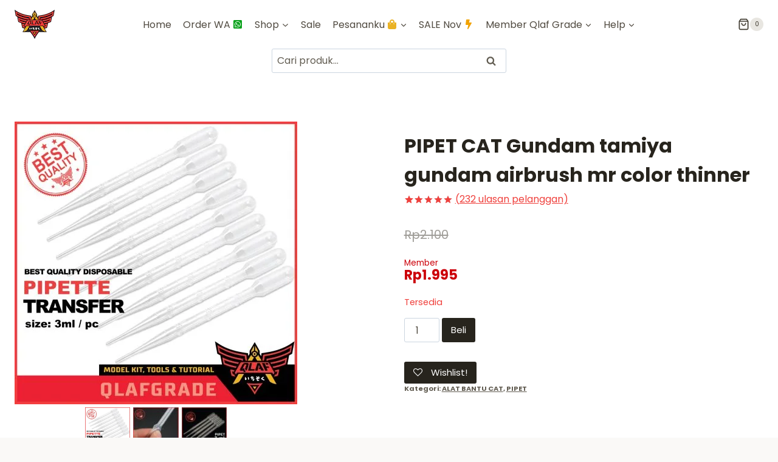

--- FILE ---
content_type: text/html; charset=UTF-8
request_url: https://qlafgrade.com/product/pipet-cat-gundam-model-kit/
body_size: 123495
content:
<!doctype html><html lang="id" itemscope itemtype="https://schema.org/Product" class="no-js" itemtype="https://schema.org/IndividualProduct" itemscope prefix="og: http://ogp.me/ns#"><head><script data-no-optimize="1">var litespeed_docref=sessionStorage.getItem("litespeed_docref");litespeed_docref&&(Object.defineProperty(document,"referrer",{get:function(){return litespeed_docref}}),sessionStorage.removeItem("litespeed_docref"));</script> <meta charset="UTF-8"><title>PIPET CAT Gundam tamiya gundam airbrush mr color thinner &#124; Qlaf Grade</title><meta name="robots" content="index,follow"><meta name="googlebot" content="index,follow,max-snippet:-1,max-image-preview:large,max-video-preview:-1"><meta name="bingbot" content="index,follow,max-snippet:-1,max-image-preview:large,max-video-preview:-1"><meta name="description" content="Transfer Pipet : 3 mL Spesifikasi : 1. Dibuat dari bahan plastik berkualitas terbaik (silakan bandingkan dgn produk lainnya) 2. Tidak mudah pecah, retak, bocor 3. Body lunak, enak ditekan untuk menyedot dan mengeluarkan cairan dengan mudah. 4. Takaran Akurat Pipet merupakan salah satu alat bantu yang berfungsi untuk" /><link rel="canonical" href="https://qlafgrade.com/product/pipet-cat-gundam-model-kit/" /><link rel="alternate" type="application/rss+xml" href="https://qlafgrade.com/sitemap.xml" /><meta property="og:url" content="https://qlafgrade.com/product/pipet-cat-gundam-model-kit/" /><meta property="og:title" content="PIPET CAT Gundam tamiya gundam airbrush mr color thinner &#124; Qlaf Grade" /><meta property="og:description" content="Transfer Pipet : 3 mL Spesifikasi : 1. Dibuat dari bahan plastik berkualitas terbaik (silakan bandingkan dgn produk lainnya) 2. Tidak mudah pecah, retak, bocor 3. Body lunak, enak ditekan untuk" /><meta property="og:type" content="product" /><meta property="og:image" content="https://qlafgrade.com/wp-content/uploads/2023/02/rug-1594203900020-3.jpeg.jpg" /><meta property="og:image:width" content="1080" /><meta property="og:image:height" content="1080" /><meta property="og:image:type" content="image/jpeg" /><meta property="og:site_name" content="Qlaf Grade" /><meta property="og:locale" content="id_ID" /><meta property="product:category" content="ALAT BANTU CAT" /><meta property="product:retailer_item_id" content="QLAFPIPET1" /><meta property="product:availability" content="Tersedia" /><meta property="product:price:amount" content="2100" /><meta property="product:price:currency" content="IDR" /><meta property="twitter:url" content="https://qlafgrade.com/product/pipet-cat-gundam-model-kit/" /><meta property="twitter:title" content="PIPET CAT Gundam tamiya gundam airbrush mr color thinner &#124; Qlaf Grade" /><meta property="twitter:description" content="Transfer Pipet : 3 mL Spesifikasi : 1. Dibuat dari bahan plastik berkualitas terbaik (silakan bandingkan dgn produk lainnya) 2. Tidak mudah pecah, retak, bocor 3. Body lunak, enak ditekan untuk menyedot dan mengeluarkan cairan dengan mudah. 4. Takaran Akurat Pipet merupakan salah" /><meta property="twitter:image" content="https://qlafgrade.com/wp-content/uploads/2023/02/rug-1594203900020-3.jpeg.jpg" /><meta property="twitter:domain" content="Qlaf Grade" /><meta property="twitter:card" content="summary_large_image" /><meta property="twitter:creator" content="@twitter" /><meta property="twitter:site" content="@twitter" /> <script type="application/ld+json">{"@context":"https://schema.org","@graph":[{"@type":"Product","url":"https://qlafgrade.com/product/pipet-cat-gundam-model-kit/","@id":"https://qlafgrade.com/product/pipet-cat-gundam-model-kit/#product","name":"PIPET CAT Gundam tamiya gundam airbrush mr color thinner","description":"Transfer Pipet :&nbsp;\n3 mL Spesifikasi :&nbsp;\n1. Dibuat dari bahan plastik berkualitas terbaik (silakan bandingkan dgn produk lainnya)&nbsp;\n2. Tidak mudah pecah, retak, bocor&nbsp;\n3. Body lunak, enak ditekan untuk menyedot dan mengeluarkan cairan dengan mudah.&nbsp;\n4. Takaran Akurat Pipet merupakan salah satu alat bantu yang berfungsi untuk memudahkan mengambil cat dan thinner agar lebih presisi dalam ukuran dan perbadingan campuran.&nbsp;\nHarga adalah harga satuan (harga / biji) Beli banyak lebih hemat&nbsp;","image":"https://qlafgrade.com/wp-content/uploads/2023/02/rug-1594203900020-3.jpeg.jpg","sku":"QLAFPIPET1","brand":{"@type":"Brand","name":"PIPET"},"mpn":"-","offers":{"@type":"Offer","priceValidUntil":"2026-11-29","url":"https://qlafgrade.com/product/pipet-cat-gundam-model-kit/","availability":"https://schema.org/InStock","sku":"QLAFPIPET1","image":"https://qlafgrade.com/wp-content/uploads/2023/02/rug-1594203900020-3.jpeg.jpg","description":"<p>Transfer Pipet :&nbsp;</p>\n<p>3 mL Spesifikasi :&nbsp;</p>\n<p>1. Dibuat dari bahan plastik berkualitas terbaik (silakan bandingkan dgn produk lainnya)&nbsp;</p>\n<p>2. Tidak mudah pecah, retak, bocor&nbsp;</p>\n<p>3. Body lunak, enak ditekan untuk menyedot dan mengeluarkan cairan dengan mudah.&nbsp;</p>\n<p>4. Takaran Akurat Pipet merupakan salah satu alat bantu yang berfungsi untuk memudahkan mengambil cat dan thinner agar lebih presisi dalam ukuran dan perbadingan campuran.&nbsp;</p>\n<p>Harga adalah harga satuan (harga / biji) Beli banyak lebih hemat&nbsp;</p>\n<p><br></p>","seller":{"@type":"Organization","name":"Qlaf Grade","url":"https://qlafgrade.com"},"priceSpecification":{"@type":"UnitPriceSpecification","price":"2100","priceCurrency":"IDR","valueAddedTaxIncluded":"false"},"mpn":"-"}},{"@type":"BreadcrumbList","@id":"https://qlafgrade.com/product/pipet-cat-gundam-model-kit/#breadcrumblist","itemListElement":[[{"@type":"ListItem","position":1,"item":{"@id":"https://qlafgrade.com","name":"Beli di Website Qlaf Grade &#x2b06;&#xfe0f; Free Ongkir + Banyak Promo! Terhemat!"}},{"@type":"ListItem","position":2,"item":{"@id":"https://qlafgrade.com/product-category/supply-all/","name":"ALL SUPPLIES"}},{"@type":"ListItem","position":3,"item":{"@id":"https://qlafgrade.com/product-category/supply-all/alat-bantu-cat/","name":"ALAT BANTU CAT"}},{"@type":"ListItem","position":4,"item":{"@id":"https://qlafgrade.com/product/pipet-cat-gundam-model-kit/","name":"PIPET CAT Gundam tamiya gundam airbrush mr color thinner  | Qlaf Grade"}}],[{"@type":"ListItem","position":1,"item":{"@id":"https://qlafgrade.com","name":"Beli di Website Qlaf Grade &#x2b06;&#xfe0f; Free Ongkir + Banyak Promo! Terhemat!"}},{"@type":"ListItem","position":2,"item":{"@id":"https://qlafgrade.com/product-category/supply-all/","name":"ALL SUPPLIES"}},{"@type":"ListItem","position":3,"item":{"@id":"https://qlafgrade.com/product-category/supply-all/alat-bantu-cat/","name":"ALAT BANTU CAT"}},{"@type":"ListItem","position":4,"item":{"@id":"https://qlafgrade.com/product-category/supply-all/alat-bantu-cat/","name":"ALAT BANTU CAT"}},{"@type":"ListItem","position":5,"item":{"@id":"https://qlafgrade.com/product-category/supply-all/","name":"ALL SUPPLIES"}},{"@type":"ListItem","position":6,"item":{"@id":"https://qlafgrade.com/product-category/supply-all/alat-bantu-cat/pipet/","name":"PIPET"}},{"@type":"ListItem","position":7,"item":{"@id":"https://qlafgrade.com/product/pipet-cat-gundam-model-kit/","name":"PIPET CAT Gundam tamiya gundam airbrush mr color thinner  | Qlaf Grade"}}]]}]}</script> <meta name="viewport" content="width=device-width, initial-scale=1, minimum-scale=1"> <script type="litespeed/javascript">document.documentElement.className=document.documentElement.className+' yes-js js_active js'</script> <style>img:is([sizes="auto" i], [sizes^="auto," i]) { contain-intrinsic-size: 3000px 1500px }</style><link rel="alternate" type="application/rss+xml" title="Qlaf Grade &raquo; Feed" href="https://qlafgrade.com/feed/" /><link rel="alternate" type="application/rss+xml" title="Qlaf Grade &raquo; Umpan Komentar" href="https://qlafgrade.com/comments/feed/" /> <script type="litespeed/javascript">document.documentElement.classList.remove('no-js')</script> <link rel="alternate" type="application/rss+xml" title="Qlaf Grade &raquo; PIPET CAT Gundam tamiya gundam airbrush mr color thinner Umpan Komentar" href="https://qlafgrade.com/product/pipet-cat-gundam-model-kit/feed/" /><style id="litespeed-ccss">.kb-row-layout-wrap{position:relative;border:0 solid #fff0}.kb-row-layout-wrap:before{clear:both;display:table;content:""}.kt-row-column-wrap{display:grid;grid-template-columns:minmax(0,1fr);gap:var(--global-row-gutter-md,2rem) var(--global-row-gutter-md,2rem);grid-auto-rows:minmax(min-content,max-content);z-index:1;position:relative}.kt-row-has-bg>.kt-row-column-wrap{padding-left:var(--global-content-edge-padding,15px);padding-right:var(--global-content-edge-padding,15px)}.wp-block-kadence-column{display:flex;flex-direction:column;z-index:1;min-width:0;min-height:0}.kt-inside-inner-col{flex-direction:column;border:0 solid #fff0;position:relative}.kt-blocks-info-box-link-wrap{margin-left:auto;margin-right:auto}.kt-info-halign-center{text-align:center}.kt-blocks-info-box-media-align-top .kt-blocks-info-box-media{display:inline-block;max-width:100%}.kt-blocks-info-box-media-align-top .kt-infobox-textcontent{display:block}.wp-block-kadence-infobox .kt-blocks-info-box-title{margin-top:0}.kt-blocks-info-box-link-wrap{display:block;background:var(--global-palette8,#f2f2f2);padding:var(--global-kb-spacing-xs,1rem);border-color:var(--global-palette7,#eeeeee)}.kt-blocks-info-box-media,.kt-blocks-info-box-link-wrap{border:0 solid #fff0}.kt-blocks-info-box-media{color:var(--global-palette5,#444444);padding:10px;margin:0 15px 0 15px}.kt-blocks-info-box-media-align-top .kt-blocks-info-box-media{margin:0}.kt-blocks-info-box-media-align-top .kt-blocks-info-box-media-container{margin:0 15px 0 15px;max-width:inherit}.kt-blocks-info-box-media-container{max-width:100%}.wp-block-kadence-infobox a.kt-blocks-info-box-link-wrap{text-decoration:none!important}.wp-block-kadence-infobox .kt-info-svg-icon{font-size:50px;line-height:1em;min-width:1em;justify-content:center;align-items:center;display:flex}.wp-block-kadence-infobox .kt-info-svg-icon svg{display:block!important;width:1em!important;height:1em!important}.kt-blocks-info-box-media{overflow:hidden}ul{box-sizing:border-box}.entry-content{counter-reset:footnotes}:root{--wp--preset--font-size--normal:16px;--wp--preset--font-size--huge:42px}.screen-reader-text{border:0;clip-path:inset(50%);height:1px;margin:-1px;overflow:hidden;padding:0;position:absolute;width:1px;word-wrap:normal!important}.fa{display:inline-block;font:normal normal normal 14px/1 FontAwesome;font-size:inherit;text-rendering:auto;-webkit-font-smoothing:antialiased;-moz-osx-font-smoothing:grayscale}.fa-heart-o:before{content:""}.summary .single_add_to_wishlist.button{margin:0}.yith-wcwl-add-to-wishlist{margin-top:10px}.yith-wcwl-add-button>a i{margin-right:10px}.yith-wcwl-add-button a.add_to_wishlist{margin:0;box-shadow:none;text-shadow:none}:root{--wp--preset--aspect-ratio--square:1;--wp--preset--aspect-ratio--4-3:4/3;--wp--preset--aspect-ratio--3-4:3/4;--wp--preset--aspect-ratio--3-2:3/2;--wp--preset--aspect-ratio--2-3:2/3;--wp--preset--aspect-ratio--16-9:16/9;--wp--preset--aspect-ratio--9-16:9/16;--wp--preset--color--black:#000000;--wp--preset--color--cyan-bluish-gray:#abb8c3;--wp--preset--color--white:#ffffff;--wp--preset--color--pale-pink:#f78da7;--wp--preset--color--vivid-red:#cf2e2e;--wp--preset--color--luminous-vivid-orange:#ff6900;--wp--preset--color--luminous-vivid-amber:#fcb900;--wp--preset--color--light-green-cyan:#7bdcb5;--wp--preset--color--vivid-green-cyan:#00d084;--wp--preset--color--pale-cyan-blue:#8ed1fc;--wp--preset--color--vivid-cyan-blue:#0693e3;--wp--preset--color--vivid-purple:#9b51e0;--wp--preset--color--theme-palette-1:var(--global-palette1);--wp--preset--color--theme-palette-2:var(--global-palette2);--wp--preset--color--theme-palette-3:var(--global-palette3);--wp--preset--color--theme-palette-4:var(--global-palette4);--wp--preset--color--theme-palette-5:var(--global-palette5);--wp--preset--color--theme-palette-6:var(--global-palette6);--wp--preset--color--theme-palette-7:var(--global-palette7);--wp--preset--color--theme-palette-8:var(--global-palette8);--wp--preset--color--theme-palette-9:var(--global-palette9);--wp--preset--gradient--vivid-cyan-blue-to-vivid-purple:linear-gradient(135deg,rgba(6,147,227,1) 0%,rgb(155,81,224) 100%);--wp--preset--gradient--light-green-cyan-to-vivid-green-cyan:linear-gradient(135deg,rgb(122,220,180) 0%,rgb(0,208,130) 100%);--wp--preset--gradient--luminous-vivid-amber-to-luminous-vivid-orange:linear-gradient(135deg,rgba(252,185,0,1) 0%,rgba(255,105,0,1) 100%);--wp--preset--gradient--luminous-vivid-orange-to-vivid-red:linear-gradient(135deg,rgba(255,105,0,1) 0%,rgb(207,46,46) 100%);--wp--preset--gradient--very-light-gray-to-cyan-bluish-gray:linear-gradient(135deg,rgb(238,238,238) 0%,rgb(169,184,195) 100%);--wp--preset--gradient--cool-to-warm-spectrum:linear-gradient(135deg,rgb(74,234,220) 0%,rgb(151,120,209) 20%,rgb(207,42,186) 40%,rgb(238,44,130) 60%,rgb(251,105,98) 80%,rgb(254,248,76) 100%);--wp--preset--gradient--blush-light-purple:linear-gradient(135deg,rgb(255,206,236) 0%,rgb(152,150,240) 100%);--wp--preset--gradient--blush-bordeaux:linear-gradient(135deg,rgb(254,205,165) 0%,rgb(254,45,45) 50%,rgb(107,0,62) 100%);--wp--preset--gradient--luminous-dusk:linear-gradient(135deg,rgb(255,203,112) 0%,rgb(199,81,192) 50%,rgb(65,88,208) 100%);--wp--preset--gradient--pale-ocean:linear-gradient(135deg,rgb(255,245,203) 0%,rgb(182,227,212) 50%,rgb(51,167,181) 100%);--wp--preset--gradient--electric-grass:linear-gradient(135deg,rgb(202,248,128) 0%,rgb(113,206,126) 100%);--wp--preset--gradient--midnight:linear-gradient(135deg,rgb(2,3,129) 0%,rgb(40,116,252) 100%);--wp--preset--font-size--small:var(--global-font-size-small);--wp--preset--font-size--medium:var(--global-font-size-medium);--wp--preset--font-size--large:var(--global-font-size-large);--wp--preset--font-size--x-large:42px;--wp--preset--font-size--larger:var(--global-font-size-larger);--wp--preset--font-size--xxlarge:var(--global-font-size-xxlarge);--wp--preset--spacing--20:0.44rem;--wp--preset--spacing--30:0.67rem;--wp--preset--spacing--40:1rem;--wp--preset--spacing--50:1.5rem;--wp--preset--spacing--60:2.25rem;--wp--preset--spacing--70:3.38rem;--wp--preset--spacing--80:5.06rem;--wp--preset--shadow--natural:6px 6px 9px rgba(0, 0, 0, 0.2);--wp--preset--shadow--deep:12px 12px 50px rgba(0, 0, 0, 0.4);--wp--preset--shadow--sharp:6px 6px 0px rgba(0, 0, 0, 0.2);--wp--preset--shadow--outlined:6px 6px 0px -3px rgba(255, 255, 255, 1), 6px 6px rgba(0, 0, 0, 1);--wp--preset--shadow--crisp:6px 6px 0px rgba(0, 0, 0, 1)}:root{--pmpro--base--border-radius:8px;--pmpro--base--spacing--small:12px;--pmpro--base--spacing--medium:18px;--pmpro--base--spacing--large:36px;--pmpro--color--accent:#0c3d54;--pmpro--color--base:#ffffff;--pmpro--color--base-2:#ededed;--pmpro--color--contrast:#222222;--pmpro--color--border:#777777;--pmpro--color--info-background:#d9edf7;--pmpro--color--info-border:#bce8f1;--pmpro--color--info-text:#31708f;--pmpro--color--info-link:#245269;--pmpro--color--success-background:#d4edda;--pmpro--color--success-border:#c3e6cb;--pmpro--color--success-text:#0F441C;--pmpro--color--success-link:#2b542c;--pmpro--color--error-background:#f8d7da;--pmpro--color--error-border:#f5c6cb;--pmpro--color--error-text:#721c24;--pmpro--color--error-link:#843534;--pmpro--color--alert-background:#fff8e0;--pmpro--color--alert-border:#ffeeba;--pmpro--color--alert-text:#6C5101;--pmpro--color--alert-link:#66512c;--pmpro--color--alert2-background:#ffecd9;--pmpro--color--alert2-border:#ffddb1;--pmpro--color--alert2-text:#995d1d;--pmpro--color--alert2-link:#a65e3a}:root{--pmpro--color--white:#fff;--pmpro--box-shadow:2px 2px 7px rgba( 0, 0, 0, 0.07 )}.onsale{display:none}.single-product .images{position:relative}:root{--brand-red:#ef413d;--brand-yellow:#ffd25e;--brand-black:#262019;--background-color:#f5f5f5;--white:#ffffff;--gray-100:#f8f9fa;--gray-200:#e9ecef;--gray-300:#dee2e6;--gray-400:#ced4da;--gray-500:#adb5bd;--gray-600:#6c757d;--gray-700:#495057;--shadow-sm:0 1px 2px rgba(0,0,0,0.05);--shadow-md:0 2px 4px rgba(0,0,0,0.1);--shadow-lg:0 4px 6px rgba(0,0,0,0.1);--header-height:60px;--bottom-sheet-height:60vh;--z-header:100;--z-tools:200;--z-backdrop:190;--z-fab:150;--banner-height:200px}:root{--tool-bg-color:#ffffff;--border-color:#e0e0e0}@media (max-width:768px){nav{flex-wrap:wrap}}#yith-wacp-popup .yith-wacp-overlay{position:fixed;width:100%;height:100%;visibility:hidden;top:0;left:0;z-index:10000;opacity:0}#yith-wacp-mini-cart{position:fixed;background-color:#fff;border:1px solid #ccc;border-radius:5px;box-shadow:2px 2px 8px #ccc;z-index:1000;display:none}.yith-wacp-mini-cart-icon{width:45px;height:45px;padding:5px;background-repeat:no-repeat;background-position:center}.yith-wacp-mini-cart-count{position:absolute;top:-13px;left:-15px;background:#ff171a;color:#fff;min-width:25px;height:25px;padding:0 5px;border-radius:50%;text-align:center;font-size:14px;line-height:25px;font-weight:700}#yith-wacp-popup .yith-wacp-overlay{background-color:#000}:root{--woocommerce:#720eec;--wc-green:#7ad03a;--wc-red:#a00;--wc-orange:#ffba00;--wc-blue:#2ea2cc;--wc-primary:#720eec;--wc-primary-text:#fcfbfe;--wc-secondary:#e9e6ed;--wc-secondary-text:#515151;--wc-highlight:#958e09;--wc-highligh-text:white;--wc-content-bg:#fff;--wc-subtext:#767676;--wc-form-border-color:rgba(32, 7, 7, 0.8);--wc-form-border-radius:4px;--wc-form-border-width:1px}html{line-height:1.15;-webkit-text-size-adjust:100%}body{margin:0}main{display:block;min-width:0}h1{font-size:2em;margin:.67em 0}a{background-color:#fff0}strong{font-weight:700}img{border-style:none}button,input{font-size:100%;margin:0}button,input{overflow:visible}button{text-transform:none}button,[type=submit]{-webkit-appearance:button}[type=search]{-webkit-appearance:textfield;outline-offset:-2px}[type=search]::-webkit-search-decoration{-webkit-appearance:none}::-webkit-file-upload-button{-webkit-appearance:button;font:inherit}:root{--global-gray-400:#CBD5E0;--global-gray-500:#A0AEC0;--global-xs-spacing:1em;--global-sm-spacing:1.5rem;--global-md-spacing:2rem;--global-lg-spacing:2.5em;--global-xl-spacing:3.5em;--global-xxl-spacing:5rem;--global-edge-spacing:1.5rem;--global-boxed-spacing:2rem;--global-font-size-small:clamp(0.8rem, 0.73rem + 0.217vw, 0.9rem);--global-font-size-medium:clamp(1.1rem, 0.995rem + 0.326vw, 1.25rem);--global-font-size-large:clamp(1.75rem, 1.576rem + 0.543vw, 2rem);--global-font-size-larger:clamp(2rem, 1.6rem + 1vw, 2.5rem);--global-font-size-xxlarge:clamp(2.25rem, 1.728rem + 1.63vw, 3rem)}h1{padding:0;margin:0}i{font-style:italic}html{box-sizing:border-box}*,*::before,*::after{box-sizing:inherit}ul{margin:0 0 1.5em 1.5em;padding:0}ul{list-style:disc}li>ul{margin-bottom:0;margin-left:1.5em}img{display:block;height:auto;max-width:100%}a{color:var(--global-palette-highlight)}.screen-reader-text{clip:rect(1px,1px,1px,1px);position:absolute!important;height:1px;width:1px;overflow:hidden;word-wrap:normal!important}input[type=search]{-webkit-appearance:none;color:var(--global-palette5);border:1px solid var(--global-gray-400);border-radius:3px;padding:.4em .5em;max-width:100%;background:var(--global-palette9);box-shadow:0 0 0-7px #fff0}::-moz-placeholder{color:var(--global-palette6);opacity:1}::placeholder{color:var(--global-palette6)}button,.button{border-radius:3px;background:var(--global-palette-btn-bg);color:var(--global-palette-btn);padding:.4em 1em;border:0;font-size:1.125rem;line-height:1.6;display:inline-block;font-family:inherit;text-decoration:none;box-shadow:0 0 0-7px #fff0}button:visited,.button:visited{background:var(--global-palette-btn-bg);color:var(--global-palette-btn)}.kadence-svg-iconset{display:inline-flex;align-self:center}.kadence-svg-iconset svg{height:1em;width:1em}.kadence-svg-iconset.svg-baseline svg{top:.125em;position:relative}:root .has-theme-palette4-background-color{background-color:var(--global-palette4)}.kt-clear{*zoom:1}.kt-clear::before,.kt-clear::after{content:" ";display:table}.kt-clear::after{clear:both}.content-area{margin:var(--global-xxl-spacing)0}.entry-content{word-break:break-word}.site-container{margin:0 auto;padding:0 var(--global-content-edge-padding)}.content-bg{background:#fff}.content-style-unboxed .content-bg:not(.loop-entry){background:#fff0}.content-style-unboxed .entry:not(.loop-entry){box-shadow:none;border-radius:0}@media screen and (min-width:720px) and (max-width:1024px){.vs-md-false{display:none!important}}@media screen and (min-width:1025px){.vs-lg-false{display:none!important}}#wrapper{overflow:hidden;overflow:clip}body.footer-on-bottom #wrapper{min-height:100vh;display:flex;flex-direction:column}body.footer-on-bottom #inner-wrap{flex:1 0 auto}:root{--global-palette1:#ef413d;--global-palette2:#eab224;--global-palette3:#27241d;--global-palette4:#423d33;--global-palette5:#504a40;--global-palette6:#625d52;--global-palette7:#e8e6e1;--global-palette8:#faf9f7;--global-palette9:#ffffff;--global-palette9rgb:255, 255, 255;--global-palette-highlight:var(--global-palette1);--global-palette-highlight-alt:var(--global-palette2);--global-palette-highlight-alt2:var(--global-palette9);--global-palette-btn-bg:var(--global-palette3);--global-palette-btn-bg-hover:var(--global-palette1);--global-palette-btn:var(--global-palette9);--global-palette-btn-hover:var(--global-palette9);--global-body-font-family:Poppins, var(--global-fallback-font);--global-heading-font-family:inherit;--global-primary-nav-font-family:inherit;--global-fallback-font:sans-serif;--global-display-fallback-font:sans-serif;--global-content-width:1290px;--global-content-wide-width:calc(1290px + 230px);--global-content-narrow-width:842px;--global-content-edge-padding:1.5rem;--global-content-boxed-padding:2rem;--global-calc-content-width:calc(1290px - var(--global-content-edge-padding) - var(--global-content-edge-padding) );--wp--style--global--content-size:var(--global-calc-content-width)}.wp-site-blocks{--global-vw:calc( 100vw - ( 0.5 * var(--scrollbar-offset)))}body{background:var(--global-palette8)}body,input{font-style:normal;font-weight:400;font-size:16px;line-height:1.6;font-family:var(--global-body-font-family);color:var(--global-palette4)}.content-bg,body.content-style-unboxed .site{background:var(--global-palette9)}h1{font-family:var(--global-heading-font-family)}h1{font-weight:700;font-size:32px;line-height:1.5;color:var(--global-palette3)}.site-container{max-width:var(--global-content-width)}.content-area{margin-top:5rem;margin-bottom:5rem}@media all and (max-width:1024px){.content-area{margin-top:3rem;margin-bottom:3rem}}@media all and (max-width:767px){.content-area{margin-top:2rem;margin-bottom:2rem}}@media all and (max-width:1024px){:root{--global-content-boxed-padding:2rem}}@media all and (max-width:767px){:root{--global-content-boxed-padding:0rem}}.entry-content-wrap{padding:2rem}@media all and (max-width:1024px){.entry-content-wrap{padding:2rem}}@media all and (max-width:767px){.entry-content-wrap{padding:0rem}}button,.button{font-style:normal;font-weight:400;font-size:15px;box-shadow:0 0 0-7px #fff0}.site-branding a.brand img{max-width:200px}@media all and (max-width:767px){.site-branding a.brand img{max-width:50px}}.site-branding{padding:0 0 0 0}.site-branding .site-title{font-style:normal;font-weight:700;color:var(--global-palette3)}.site-branding .site-description{font-style:normal;font-weight:700;font-size:10px;line-height:1.4;color:var(--global-palette5)}@media all and (max-width:767px){.site-branding .site-title{font-size:15px}}#masthead{background:#fff0}.site-main-header-inner-wrap{min-height:80px}.site-bottom-header-inner-wrap{min-height:0}.main-navigation .primary-menu-container>ul>li.menu-item>a{padding-left:calc(1.2em/2);padding-right:calc(1.2em/2);padding-top:.6em;padding-bottom:.6em;color:var(--global-palette5)}.header-navigation .header-menu-container ul ul.sub-menu{background:var(--global-palette3);box-shadow:0 2px 13px 0 rgb(0 0 0/.1)}.header-navigation .header-menu-container ul ul li.menu-item{border-bottom:1px solid rgb(255 255 255/.1)}.header-navigation .header-menu-container ul ul li.menu-item>a{width:200px;padding-top:1em;padding-bottom:1em;color:var(--global-palette8);font-size:12px}.mobile-toggle-open-container .menu-toggle-open{color:var(--global-palette5);padding:.4em .6em .4em .6em;font-size:14px}.mobile-toggle-open-container .menu-toggle-open .menu-toggle-icon{font-size:20px}.mobile-navigation ul li{font-size:14px}.mobile-navigation ul li a{padding-top:.3em;padding-bottom:.3em}.mobile-navigation ul li>a{color:var(--global-palette8)}.mobile-navigation ul li:not(.menu-item-has-children) a{border-bottom:1px solid rgb(255 255 255/.1)}#mobile-drawer .drawer-header .drawer-toggle{padding:.6em .15em .6em .15em;font-size:24px}.woocommerce div.product .product_title{font-style:normal}@media all and (max-width:767px){.woocommerce div.product .product_title{font-size:15px}}.header-item-search-bar form ::-webkit-input-placeholder{color:currentColor;opacity:.5}.header-mobile-search-bar form{max-width:calc(100vw - var(--global-sm-spacing) - var(--global-sm-spacing));width:600px}.site-branding{max-height:inherit}.site-branding a.brand{display:flex;gap:1em;flex-direction:row;align-items:center;text-decoration:none;color:inherit;max-height:inherit}.site-branding a.brand img{display:block}.site-branding .site-title{margin:0}.site-branding .site-description{margin:.4375em 0 0;word-wrap:break-word}@media screen and (max-width:719px){.site-branding.branding-mobile-layout-standard:not(.site-brand-logo-only) a.brand{flex-direction:row}}.header-navigation ul ul.sub-menu{display:none;position:absolute;top:100%;flex-direction:column;background:#fff;margin-left:0;box-shadow:0 2px 13px rgb(0 0 0/.1);z-index:1000}.header-navigation ul ul.sub-menu>li:last-child{border-bottom:0}.nav--toggle-sub .dropdown-nav-toggle{display:block;background:0 0;position:absolute;right:0;top:50%;width:.7em;height:.7em;font-size:inherit;width:.9em;height:.9em;font-size:.9em;display:inline-flex;line-height:inherit;margin:0;padding:0;border:none;border-radius:0;transform:translateY(-50%);overflow:visible}.nav--toggle-sub li.menu-item-has-children{position:relative}.nav-drop-title-wrap{position:relative;padding-right:1em;display:block}.header-menu-container,.header-navigation{display:flex}.header-navigation li.menu-item>a{display:block;width:100%;text-decoration:none;color:var(--global-palette4);transform:translate3d(0,0,0)}.header-navigation ul.sub-menu{display:block;list-style:none;margin:0;padding:0}.header-navigation ul li.menu-item>a{padding:.6em .5em}.header-navigation ul ul li.menu-item>a{padding:1em}.header-navigation ul ul li.menu-item>a{width:200px}.header-navigation .menu{display:flex;flex-wrap:wrap;justify-content:center;align-items:center;list-style:none;margin:0;padding:0}.menu-toggle-open{display:flex;background:0 0;align-items:center;box-shadow:none}.menu-toggle-open .menu-toggle-label{padding-right:5px}.menu-toggle-open .menu-toggle-icon{display:flex}.menu-toggle-open.menu-toggle-style-default{border:0}.wp-site-blocks .menu-toggle-open{box-shadow:none}.mobile-navigation{width:100%}.mobile-navigation a{display:block;width:100%;text-decoration:none;padding:.6em .5em}.mobile-navigation ul{display:block;list-style:none;margin:0;padding:0}.mobile-navigation ul ul{padding-left:1em}.popup-drawer{position:fixed;display:none;top:0;bottom:0;left:-99999rem;right:99999rem;z-index:100000}.popup-drawer .drawer-overlay{background-color:rgb(0 0 0/.4);position:fixed;top:0;right:0;bottom:0;left:0;opacity:0}.popup-drawer .drawer-inner{width:100%;transform:translateX(100%);max-width:90%;right:0;top:0;overflow:auto;background:#090c10;color:#fff;bottom:0;opacity:0;position:fixed;box-shadow:0 0 2rem 0 rgb(0 0 0/.1);display:flex;flex-direction:column}.popup-drawer .drawer-header{padding:0 1.5em;display:flex;justify-content:flex-end;min-height:calc(1.2em + 24px)}.popup-drawer .drawer-header .drawer-toggle{background:0 0;border:0;font-size:24px;line-height:1;padding:.6em .15em;color:inherit;display:flex;box-shadow:none;border-radius:0}.popup-drawer .drawer-content{padding:0 1.5em 1.5em}.popup-drawer .drawer-header .drawer-toggle{width:1em;position:relative;height:1em;box-sizing:content-box;font-size:24px}.drawer-toggle .toggle-close-bar{width:.75em;height:.08em;background:currentColor;transform-origin:center center;position:absolute;margin-top:-.04em;opacity:0;border-radius:.08em;left:50%;margin-left:-.375em;top:50%;transform:rotate(45deg) translateX(-50%)}.drawer-toggle .toggle-close-bar:last-child{transform:rotate(-45deg) translateX(50%)}#main-header{display:none}#masthead{position:relative;z-index:11}@media screen and (min-width:1025px){#main-header{display:block}#mobile-header{display:none}}.site-header-row{display:grid;grid-template-columns:auto auto}.site-header-row.site-header-row-center-column{grid-template-columns:1fr auto 1fr}.site-header-row.site-header-row-only-center-column{display:flex;justify-content:center}.site-header-row.site-header-row-only-center-column .site-header-section-center{flex-grow:1}.site-header-section{display:flex;max-height:inherit}.site-header-item{display:flex;align-items:center;margin-right:10px;max-height:inherit}.site-header-section>.site-header-item:last-child{margin-right:0}.drawer-content .site-header-item{margin-right:0;margin-bottom:10px}.drawer-content .site-header-item:last-child{margin-bottom:0}.site-header-section-right{justify-content:flex-end}.site-header-section-center{justify-content:center}.site-header-section-left-center{flex-grow:1;justify-content:flex-end}.site-header-section-right-center{flex-grow:1;justify-content:flex-start}.kadence-sticky-header{position:relative;z-index:1}#mobile-drawer{z-index:99999}.widget{margin-top:0;margin-bottom:1.5em}.widget-area .widget:last-child{margin-bottom:0}.widget-area .widget{margin-left:0;margin-right:0}.entry{box-shadow:0 15px 25px -10px rgb(0 0 0/.05);border-radius:.25rem}.entry-content:after{display:table;clear:both;content:""}.entry-summary{margin:var(--global-xs-spacing)0 0}.entry-title{word-wrap:break-word}.woocommerce ul.products li.product .onsale{top:6px;right:6px;left:auto;margin:0}.woocommerce ul.products li.product .button .kadence-svg-iconset svg{margin-left:.5em}.woocommerce ul.products li.product .button .kadence-check-svg,.woocommerce ul.products li.product .button .kadence-spinner-svg{display:none}.woocommerce img,.woocommerce-page img{height:auto;max-width:100%}.woocommerce div.product div.images,.woocommerce-page div.product div.images{float:left;width:48%}.woocommerce div.product div.summary,.woocommerce-page div.product div.summary{float:right;width:48%;clear:none}.woocommerce div.product .woocommerce-tabs,.woocommerce-page div.product .woocommerce-tabs{clear:both}.woocommerce div.product .woocommerce-tabs ul.tabs::after,.woocommerce div.product .woocommerce-tabs ul.tabs::before,.woocommerce-page div.product .woocommerce-tabs ul.tabs::after,.woocommerce-page div.product .woocommerce-tabs ul.tabs::before{content:" ";display:table}.woocommerce div.product .woocommerce-tabs ul.tabs::after,.woocommerce-page div.product .woocommerce-tabs ul.tabs::after{clear:both}.woocommerce div.product .woocommerce-tabs ul.tabs li,.woocommerce-page div.product .woocommerce-tabs ul.tabs li{display:inline-block}form.woocommerce-product-search{position:relative}form.woocommerce-product-search button[type=submit]{top:0;right:0;bottom:0;position:absolute;color:transparent!important;background:0 0!important;z-index:2;width:50px;border:0;padding:8px 12px 7px;box-shadow:none;border-radius:0;overflow:hidden}form.woocommerce-product-search input[type=search]{padding-right:60px;width:100%}form.woocommerce-product-search .kadence-search-icon-wrap{position:absolute;right:0;top:0;height:100%;width:50px;padding:0;text-align:center;background:0 0;z-index:3;color:var(--global-palette6);text-shadow:none;display:flex;align-items:center;justify-content:center}.woocommerce div.product:after{clear:both;display:table;content:""}.woocommerce div.product{margin-bottom:0;position:relative}.woocommerce div.product .product_title{clear:none;margin-top:0;padding:0}.woocommerce div.product p.price{font-size:1.25em}.woocommerce div.product p.stock{font-size:.92em}.woocommerce div.product .stock{color:var(--global-palette-highlight)}.woocommerce div.product .out-of-stock{color:red}.woocommerce div.product .woocommerce-product-rating{margin-bottom:1.618em}.woocommerce div.product div.images{margin-bottom:1em;padding-bottom:1em}.woocommerce div.product div.images img{display:block;height:auto;margin-right:auto;margin-left:auto;box-shadow:none}.woocommerce div.product div.images.woocommerce-product-gallery{position:relative}.woocommerce div.product div.summary{margin-bottom:2em}.woocommerce div.product div.summary p{margin:1em 0}.woocommerce div.product .product_meta>span{display:block;font-size:70%;font-weight:700;color:var(--global-palette6)}.woocommerce div.product .product_meta>span a{color:inherit}.woocommerce div.product .woocommerce-tabs ul.tabs{list-style:none;padding:0 0 0 .5em;margin:0 0 1.618em;overflow:hidden;position:relative}.woocommerce div.product .woocommerce-tabs ul.tabs li{border:1px solid var(--global-gray-400);background-color:var(--global-palette8);display:inline-block;position:relative;z-index:0;border-radius:3px 3px 0 0;margin:0 2px;padding:0}.woocommerce div.product .woocommerce-tabs ul.tabs li a{display:inline-block;padding:.5em 1em;font-weight:700;color:var(--global-palette5);text-decoration:none;font-size:90%}.woocommerce div.product .woocommerce-tabs ul.tabs::before{position:absolute;content:" ";width:100%;bottom:0;left:0;border-bottom:1px solid var(--global-gray-400);z-index:1}.woocommerce div.product .woocommerce-tabs .panel{margin:0 0 2em;padding:0}.woocommerce span.onsale{min-height:0;min-width:0;padding:.5em 1em;font-weight:700;position:absolute;text-align:center;line-height:1.2;top:.5rem;left:.5rem;margin:0;border-radius:.25rem;background-color:var(--global-palette-highlight);color:var(--global-palette-highlight-alt2);font-size:.857em;z-index:9}.content-style-unboxed .entry-content-wrap.product:not(.loop-entry){padding:0}.kadence-header-cart .header-cart-button{color:inherit;text-decoration:none;display:flex;align-items:center;background:0 0;padding:0;border:0;box-shadow:none;font-size:1rem}.header-cart-button .kadence-svg-iconset{font-size:1.2em}.header-cart-wrap .header-cart-empty-check{display:none}.header-cart-button .header-cart-total{font-size:.65em;height:2.1em;line-height:1;background:var(--global-palette7);border-radius:50%;display:flex;width:2.1em;justify-content:center;align-items:center;text-align:center;color:var(--global-palette4);margin-left:.1em}.woocommerce a.button.alt{background-color:var(--global-palette-btn-bg);color:var(--global-palette-btn);-webkit-font-smoothing:antialiased}.woocommerce .star-rating{float:right;overflow:hidden;position:relative;height:1em;line-height:1;font-size:1em;width:5em;font-family:star;color:var(--global-palette-highlight);letter-spacing:normal;word-break:normal;white-space:normal}.woocommerce .star-rating::before{content:"";color:var(--global-gray-400);float:left;top:0;left:0;position:absolute}.woocommerce .star-rating span{overflow:hidden;float:left;top:0;left:0;position:absolute;padding-top:1.5em}.woocommerce .star-rating span::before{content:"";top:0;position:absolute;left:0}.woocommerce .woocommerce-product-rating{line-height:2;display:block}.woocommerce .woocommerce-product-rating::after,.woocommerce .woocommerce-product-rating::before{content:" ";display:table}.woocommerce .woocommerce-product-rating::after{clear:both}.woocommerce .woocommerce-product-rating .star-rating{margin:.5em 4px 0 0;float:left}@media screen and (max-width:719px){.woocommerce div.product .woocommerce-tabs{border:1px solid var(--global-gray-400);margin-bottom:2em}.woocommerce div.product .woocommerce-tabs ul.tabs{padding:0;margin-bottom:1em}.woocommerce div.product .woocommerce-tabs ul.tabs::before{border:0}.woocommerce div.product .woocommerce-tabs ul.tabs li{display:block;margin:0;border-radius:0;border:0;border-bottom:1px solid var(--global-gray-400)}.woocommerce div.product .woocommerce-tabs ul.tabs li a{display:block;opacity:.7}.woocommerce div.product .woocommerce-tabs .panel{padding-left:1em;padding-right:1em;margin:0}.woocommerce div.product div.images,.woocommerce div.product div.summary,.woocommerce-page div.product div.images,.woocommerce-page div.product div.summary{float:none;width:100%}}.nav-drop-title-wrap{display:flex;align-items:center}.header-navigation>div>ul>li>a{display:flex;align-items:center}.menu-label-icon-wrap{margin-left:.3em}.menu-label-icon{display:inline-flex;justify-content:center}.menu-label-icon svg{width:1em;height:1em;top:.125em;position:relative}.header-menu-container ul.menu{position:relative}:root{--global-kb-font-size-sm:clamp(0.8rem, 0.73rem + 0.217vw, 0.9rem);--global-kb-font-size-md:clamp(1.1rem, 0.995rem + 0.326vw, 1.25rem);--global-kb-font-size-lg:clamp(1.75rem, 1.576rem + 0.543vw, 2rem);--global-kb-font-size-xl:clamp(2.25rem, 1.728rem + 1.63vw, 3rem);--global-kb-font-size-xxl:clamp(2.5rem, 1.456rem + 3.26vw, 4rem);--global-kb-font-size-xxxl:clamp(2.75rem, 0.489rem + 7.065vw, 6rem)}.ksk-gallery{--thumb-gap:5px;--thumb-grid-gap:20px}.woocommerce-product-gallery .product_image{position:relative}.woocommerce-product-gallery .thumb-wrapper{margin-left:auto;margin-right:auto}.kt-image-slide{display:block;overflow:hidden}.kt-layout-above .kadence-product-gallery-thumbnails{margin-top:var(--thumb-gap,5px)}@media (max-width:1024px){.kt-md-layout-above .kadence-product-gallery-thumbnails{margin-top:var(--thumb-gap,5px);position:relative}.kt-md-layout-above .kadence-product-gallery-thumbnails .thumb-wrapper.splide__slider{position:relative;right:auto;left:auto;bottom:auto}.kt-md-layout-above .kadence-product-gallery-thumbnails .kt-woo-gallery-thumbnail{margin-left:0;margin-right:0}}@media (max-width:767px){.kt-sm-layout-above .kadence-product-gallery-thumbnails{margin-top:var(--thumb-gap,5px);position:relative;right:auto;left:auto;top:auto}.kt-sm-layout-above .kadence-product-gallery-thumbnails .thumb-wrapper.splide__slider{position:relative;right:auto;left:auto;bottom:auto}.kt-sm-layout-above .kadence-product-gallery-thumbnails .kt-woo-gallery-thumbnail{margin-left:0;margin-right:0}}.woocommerce div.product div.images .kadence-product-gallery-main img{width:auto;margin-left:auto;margin-right:auto}.kadence-product-gallery-main.splide .splide__slide{max-width:100%}.kt-layout-above .kadence-product-gallery-main:not(.is-initialized)+.kadence-product-gallery-thumbnails .splide__slide{margin-right:var(--thumb-gap,5px)}.kt-layout-above .kadence-product-gallery-main:not(.is-initialized)[data-thumbcol="5"]+.kadence-product-gallery-thumbnails .splide__slide{max-width:calc((100% + var(--thumb-gap,5px))/5 - var(--thumb-gap,5px))}@media (max-width:767px){.kt-sm-layout-above .kadence-product-gallery-main:not(.is-initialized)[data-sm-thumbcol="5"]+.kadence-product-gallery-thumbnails .splide__slide{max-width:calc((100% + var(--thumb-gap,5px))/5 - var(--thumb-gap,5px))}.kt-sm-layout-above .kadence-product-gallery-main:not(.is-initialized){margin-left:0!important;margin-right:0!important}.kt-sm-layout-above .kadence-product-gallery-main:not(.is-initialized)+.kadence-product-gallery-thumbnails .splide__slide{margin-right:var(--thumb-gap,5px);margin-bottom:0}.kt-sm-layout-above .kadence-product-gallery-main:not(.is-initialized)+.kadence-product-gallery-thumbnails{width:100%!important}.kt-sm-layout-above .kadence-product-gallery-main:not(.is-initialized)+.kadence-product-gallery-thumbnails .splide__list{display:flex}}.kadence-product-gallery-thumbnails .kt-woo-gallery-thumbnail img,.woocommerce .product .kadence-product-gallery-thumbnails .kt-woo-gallery-thumbnail img{object-fit:cover;width:100%;height:100%}.kadence-product-gallery-thumbnails.splide .splide__slide img{border:0 solid #fff0}.kb-splide .splide__list{backface-visibility:hidden;display:flex;height:100%;margin:0!important;padding:0!important}.kb-splide{outline:0;position:relative;--splide-nav-color:#fff;--splide-nav-background:rgba(0,0,0,0.8);--splide-nav-border:2px solid transparent;--splide-pagination-background:#000}.kb-splide.kt-carousel-arrowstyle-blackonlight{--splide-nav-color:#000;--splide-nav-background:rgba(255,255,255,0.8)}.kb-splide .splide__slide{backface-visibility:hidden;box-sizing:border-box;flex-shrink:0;list-style-type:none!important;margin:0;outline:0;position:relative}.kb-splide .splide__slide img{vertical-align:bottom}.kb-splide .splide__slider{position:relative}.kb-splide .splide__track{overflow:hidden;position:relative;z-index:0}.kb-row-layout-wrap.wp-block-kadence-rowlayout.kb-row-layout-id15396_efdefa-cc{margin-top:0;margin-bottom:0}.kb-row-layout-id15396_efdefa-cc>.kt-row-column-wrap{column-gap:var(--global-kb-gap-none,0rem);padding-top:0;padding-bottom:var(--global-kb-spacing-sm,1.5rem);grid-template-columns:repeat(6,minmax(0,1fr))}@media all and (max-width:1024px){.kb-row-layout-id15396_efdefa-cc>.kt-row-column-wrap{column-gap:var(--global-kb-gap-none,0rem);grid-template-columns:repeat(6,minmax(0,1fr))}}@media all and (max-width:767px){.kb-row-layout-id15396_efdefa-cc>.kt-row-column-wrap{padding-top:5px;padding-bottom:0;grid-template-columns:repeat(6,minmax(0,1fr))}}.kadence-column15396_efab7c-c7>.kt-inside-inner-col{column-gap:var(--global-kb-gap-sm,1rem)}.kadence-column15396_efab7c-c7>.kt-inside-inner-col{flex-direction:column}@media all and (max-width:1024px){.kadence-column15396_efab7c-c7>.kt-inside-inner-col{flex-direction:column;justify-content:center}}@media all and (max-width:767px){.kadence-column15396_efab7c-c7>.kt-inside-inner-col{flex-direction:column;justify-content:center}}.kt-info-box15396_3a2ade-16 .kt-blocks-info-box-link-wrap{border-top-left-radius:0;border-top-right-radius:0;border-bottom-right-radius:0;border-bottom-left-radius:0;background:var(--global-palette4,#2D3748);padding-top:0;padding-right:0;padding-bottom:0;padding-left:0}.kt-info-box15396_3a2ade-16 .kadence-info-box-icon-container .kt-info-svg-icon{font-size:22px}.kt-info-box15396_3a2ade-16 .kt-blocks-info-box-media{color:var(--global-palette2,#2B6CB0);background:#fff0;border-color:#444;border-radius:200px;overflow:hidden;border-top-width:0;border-right-width:0;border-bottom-width:0;border-left-width:0;padding-top:7px;padding-right:0;padding-bottom:7px;padding-left:0}.kt-info-box15396_3a2ade-16 .kt-blocks-info-box-media-container{margin-top:0;margin-right:15px;margin-bottom:0;margin-left:15px}.kt-info-box15396_3a2ade-16 .kt-infobox-textcontent p.kt-blocks-info-box-title{color:var(--global-palette8,#F7FAFC);font-size:7px;padding-top:0;padding-right:0;padding-bottom:0;padding-left:0;margin-top:-10px;margin-right:0;margin-bottom:0;margin-left:0}@media all and (max-width:1024px){.kt-info-box15396_3a2ade-16 .kadence-info-box-icon-container .kt-info-svg-icon{font-size:20px}}@media all and (max-width:1024px){.kt-info-box15396_3a2ade-16 .kt-infobox-textcontent p.kt-blocks-info-box-title{font-size:10px}}.kadence-column15396_70e350-24>.kt-inside-inner-col{column-gap:var(--global-kb-gap-sm,1rem)}.kadence-column15396_70e350-24>.kt-inside-inner-col{flex-direction:column}@media all and (max-width:1024px){.kadence-column15396_70e350-24>.kt-inside-inner-col{flex-direction:column;justify-content:center}}@media all and (max-width:767px){.kadence-column15396_70e350-24>.kt-inside-inner-col{flex-direction:column;justify-content:center}}.kt-info-box15396_ebfad7-8c .kt-blocks-info-box-link-wrap{border-top-left-radius:0;border-top-right-radius:0;border-bottom-right-radius:0;border-bottom-left-radius:0;background:var(--global-palette4,#2D3748);padding-top:0;padding-right:0;padding-bottom:0;padding-left:0}.kt-info-box15396_ebfad7-8c .kadence-info-box-icon-container .kt-info-svg-icon{font-size:22px}.kt-info-box15396_ebfad7-8c .kt-blocks-info-box-media{color:var(--global-palette2,#2B6CB0);background:#fff0;border-color:#444;border-radius:200px;overflow:hidden;border-top-width:0;border-right-width:0;border-bottom-width:0;border-left-width:0;padding-top:7px;padding-right:0;padding-bottom:7px;padding-left:0}.kt-info-box15396_ebfad7-8c .kt-blocks-info-box-media-container{margin-top:0;margin-right:15px;margin-bottom:0;margin-left:15px}.kt-info-box15396_ebfad7-8c .kt-infobox-textcontent p.kt-blocks-info-box-title{color:var(--global-palette8,#F7FAFC);font-size:7px;padding-top:0;padding-right:0;padding-bottom:0;padding-left:0;margin-top:-10px;margin-right:0;margin-bottom:0;margin-left:0}@media all and (max-width:1024px){.kt-info-box15396_ebfad7-8c .kadence-info-box-icon-container .kt-info-svg-icon{font-size:20px}}@media all and (max-width:1024px){.kt-info-box15396_ebfad7-8c .kt-infobox-textcontent p.kt-blocks-info-box-title{font-size:10px}}.kadence-column15396_1690ae-2f>.kt-inside-inner-col{column-gap:var(--global-kb-gap-sm,1rem)}.kadence-column15396_1690ae-2f>.kt-inside-inner-col{flex-direction:column}@media all and (max-width:1024px){.kadence-column15396_1690ae-2f>.kt-inside-inner-col{flex-direction:column;justify-content:center}}@media all and (max-width:767px){.kadence-column15396_1690ae-2f>.kt-inside-inner-col{flex-direction:column;justify-content:center}}.kt-info-box15396_791808-fd .kt-blocks-info-box-link-wrap{border-top-left-radius:0;border-top-right-radius:0;border-bottom-right-radius:0;border-bottom-left-radius:0;background:var(--global-palette4,#2D3748);padding-top:0;padding-right:0;padding-bottom:0;padding-left:0}.kt-info-box15396_791808-fd .kadence-info-box-icon-container .kt-info-svg-icon{font-size:22px}.kt-info-box15396_791808-fd .kt-blocks-info-box-media{color:var(--global-palette2,#2B6CB0);background:#fff0;border-color:#444;border-radius:200px;overflow:hidden;border-top-width:0;border-right-width:0;border-bottom-width:0;border-left-width:0;padding-top:7px;padding-right:0;padding-bottom:7px;padding-left:0}.kt-info-box15396_791808-fd .kt-blocks-info-box-media-container{margin-top:0;margin-right:15px;margin-bottom:0;margin-left:15px}.kt-info-box15396_791808-fd .kt-infobox-textcontent p.kt-blocks-info-box-title{color:var(--global-palette8,#F7FAFC);font-size:7px;padding-top:0;padding-right:0;padding-bottom:0;padding-left:0;margin-top:-10px;margin-right:0;margin-bottom:0;margin-left:0}@media all and (max-width:1024px){.kt-info-box15396_791808-fd .kadence-info-box-icon-container .kt-info-svg-icon{font-size:20px}}@media all and (max-width:1024px){.kt-info-box15396_791808-fd .kt-infobox-textcontent p.kt-blocks-info-box-title{font-size:10px}}.kadence-column15396_b61628-91>.kt-inside-inner-col{column-gap:var(--global-kb-gap-sm,1rem)}.kadence-column15396_b61628-91>.kt-inside-inner-col{flex-direction:column}@media all and (max-width:1024px){.kadence-column15396_b61628-91>.kt-inside-inner-col{flex-direction:column;justify-content:center}}@media all and (max-width:767px){.kadence-column15396_b61628-91>.kt-inside-inner-col{flex-direction:column;justify-content:center}}.kt-info-box15396_b797fa-6b .kt-blocks-info-box-link-wrap{border-top-left-radius:0;border-top-right-radius:0;border-bottom-right-radius:0;border-bottom-left-radius:0;background:var(--global-palette4,#2D3748);padding-top:0;padding-right:0;padding-bottom:0;padding-left:0}.kt-info-box15396_b797fa-6b .kadence-info-box-icon-container .kt-info-svg-icon{font-size:22px}.kt-info-box15396_b797fa-6b .kt-blocks-info-box-media{color:#05ec6c;background:#fff0;border-color:#444;border-radius:200px;overflow:hidden;border-top-width:0;border-right-width:0;border-bottom-width:0;border-left-width:0;padding-top:7px;padding-right:0;padding-bottom:7px;padding-left:0}.kt-info-box15396_b797fa-6b .kt-blocks-info-box-media-container{margin-top:0;margin-right:15px;margin-bottom:0;margin-left:15px}.kt-info-box15396_b797fa-6b .kt-infobox-textcontent p.kt-blocks-info-box-title{color:var(--global-palette8,#F7FAFC);font-size:7px;padding-top:0;padding-right:0;padding-bottom:0;padding-left:0;margin-top:-10px;margin-right:0;margin-bottom:0;margin-left:0}@media all and (max-width:1024px){.kt-info-box15396_b797fa-6b .kadence-info-box-icon-container .kt-info-svg-icon{font-size:20px}}@media all and (max-width:1024px){.kt-info-box15396_b797fa-6b .kt-infobox-textcontent p.kt-blocks-info-box-title{font-size:10px}}.kadence-column15396_70be24-ea>.kt-inside-inner-col{column-gap:var(--global-kb-gap-sm,1rem)}.kadence-column15396_70be24-ea>.kt-inside-inner-col{flex-direction:column}@media all and (max-width:1024px){.kadence-column15396_70be24-ea>.kt-inside-inner-col{flex-direction:column;justify-content:center}}@media all and (max-width:767px){.kadence-column15396_70be24-ea>.kt-inside-inner-col{flex-direction:column;justify-content:center}}.kt-info-box15396_fc6b4f-ee .kt-blocks-info-box-link-wrap{border-top-left-radius:0;border-top-right-radius:0;border-bottom-right-radius:0;border-bottom-left-radius:0;background:var(--global-palette4,#2D3748);padding-top:0;padding-right:0;padding-bottom:0;padding-left:0}.kt-info-box15396_fc6b4f-ee .kadence-info-box-icon-container .kt-info-svg-icon{font-size:22px}.kt-info-box15396_fc6b4f-ee .kt-blocks-info-box-media{color:var(--global-palette2,#2B6CB0);background:#fff0;border-color:#444;border-radius:200px;overflow:hidden;border-top-width:0;border-right-width:0;border-bottom-width:0;border-left-width:0;padding-top:7px;padding-right:0;padding-bottom:7px;padding-left:0}.kt-info-box15396_fc6b4f-ee .kt-blocks-info-box-media-container{margin-top:0;margin-right:15px;margin-bottom:0;margin-left:15px}.kt-info-box15396_fc6b4f-ee .kt-infobox-textcontent p.kt-blocks-info-box-title{color:var(--global-palette8,#F7FAFC);font-size:7px;padding-top:0;padding-right:0;padding-bottom:0;padding-left:0;margin-top:-10px;margin-right:0;margin-bottom:0;margin-left:0}@media all and (max-width:1024px){.kt-info-box15396_fc6b4f-ee .kadence-info-box-icon-container .kt-info-svg-icon{font-size:20px}}@media all and (max-width:1024px){.kt-info-box15396_fc6b4f-ee .kt-infobox-textcontent p.kt-blocks-info-box-title{font-size:10px}}.kadence-column15396_8f7827-45>.kt-inside-inner-col{column-gap:var(--global-kb-gap-sm,1rem)}.kadence-column15396_8f7827-45>.kt-inside-inner-col{flex-direction:column}@media all and (max-width:1024px){.kadence-column15396_8f7827-45>.kt-inside-inner-col{flex-direction:column;justify-content:center}}@media all and (max-width:767px){.kadence-column15396_8f7827-45>.kt-inside-inner-col{flex-direction:column;justify-content:center}}.kt-info-box15396_96a77c-1f .kt-blocks-info-box-link-wrap{border-top-left-radius:0;border-top-right-radius:0;border-bottom-right-radius:0;border-bottom-left-radius:0;background:var(--global-palette4,#2D3748);padding-top:0;padding-right:0;padding-bottom:0;padding-left:0}.kt-info-box15396_96a77c-1f .kadence-info-box-icon-container .kt-info-svg-icon{font-size:22px}.kt-info-box15396_96a77c-1f .kt-blocks-info-box-media{color:var(--global-palette2,#2B6CB0);background:#fff0;border-color:#444;border-radius:200px;overflow:hidden;border-top-width:0;border-right-width:0;border-bottom-width:0;border-left-width:0;padding-top:7px;padding-right:0;padding-bottom:7px;padding-left:0}.kt-info-box15396_96a77c-1f .kt-blocks-info-box-media-container{margin-top:0;margin-right:15px;margin-bottom:0;margin-left:15px}.kt-info-box15396_96a77c-1f .kt-infobox-textcontent p.kt-blocks-info-box-title{color:var(--global-palette8,#F7FAFC);font-size:7px;padding-top:0;padding-right:0;padding-bottom:0;padding-left:0;margin-top:-10px;margin-right:0;margin-bottom:0;margin-left:0}@media all and (max-width:1024px){.kt-info-box15396_96a77c-1f .kadence-info-box-icon-container .kt-info-svg-icon{font-size:20px}}@media all and (max-width:1024px){.kt-info-box15396_96a77c-1f .kt-infobox-textcontent p.kt-blocks-info-box-title{font-size:10px}}:root{--pmpro--color--base:#ffffff;--pmpro--color--contrast:#222222;--pmpro--color--accent:#0c3d54;--pmpro--color--accent--variation:hsl( 199,75%,28.5% );--pmpro--color--border--variation:hsl( 0,0%,91% )}.single span.sku_wrapper{display:none!important}#pg-thumbnails-16833 .thumb-wrapper{max-width:83%}@media all and (max-width:767px){#pg-thumbnails-16833 .thumb-wrapper{max-width:83%}}.screen-reader-text{clip:rect(1px,1px,1px,1px);word-wrap:normal!important;border:0;clip-path:inset(50%);height:1px;margin:-1px;overflow:hidden;overflow-wrap:normal!important;padding:0;position:absolute!important;width:1px}</style><link rel="preload" data-asynced="1" data-optimized="2" as="style" onload="this.onload=null;this.rel='stylesheet'" href="https://qlafgrade.com/wp-content/litespeed/css/342f2b4762709961d48c7a4bfa5c99ba.css?ver=372a1" /><script data-optimized="1" type="litespeed/javascript" data-src="https://qlafgrade.com/wp-content/plugins/litespeed-cache/assets/js/css_async.min.js"></script> <style id='yith-wcwl-main-inline-css'>.yith-wcwl-share li a{color: #FFFFFF;}.yith-wcwl-share li a:hover{color: #FFFFFF;}.yith-wcwl-share a.facebook{background: #39599E; background-color: #39599E;}.yith-wcwl-share a.facebook:hover{background: #595A5A; background-color: #595A5A;}.yith-wcwl-share a.twitter{background: #45AFE2; background-color: #45AFE2;}.yith-wcwl-share a.twitter:hover{background: #595A5A; background-color: #595A5A;}.yith-wcwl-share a.pinterest{background: #AB2E31; background-color: #AB2E31;}.yith-wcwl-share a.pinterest:hover{background: #595A5A; background-color: #595A5A;}.yith-wcwl-share a.email{background: #FBB102; background-color: #FBB102;}.yith-wcwl-share a.email:hover{background: #595A5A; background-color: #595A5A;}.yith-wcwl-share a.whatsapp{background: #00A901; background-color: #00A901;}.yith-wcwl-share a.whatsapp:hover{background: #595A5A; background-color: #595A5A;}</style><style id='global-styles-inline-css'>:root{--wp--preset--aspect-ratio--square: 1;--wp--preset--aspect-ratio--4-3: 4/3;--wp--preset--aspect-ratio--3-4: 3/4;--wp--preset--aspect-ratio--3-2: 3/2;--wp--preset--aspect-ratio--2-3: 2/3;--wp--preset--aspect-ratio--16-9: 16/9;--wp--preset--aspect-ratio--9-16: 9/16;--wp--preset--color--black: #000000;--wp--preset--color--cyan-bluish-gray: #abb8c3;--wp--preset--color--white: #ffffff;--wp--preset--color--pale-pink: #f78da7;--wp--preset--color--vivid-red: #cf2e2e;--wp--preset--color--luminous-vivid-orange: #ff6900;--wp--preset--color--luminous-vivid-amber: #fcb900;--wp--preset--color--light-green-cyan: #7bdcb5;--wp--preset--color--vivid-green-cyan: #00d084;--wp--preset--color--pale-cyan-blue: #8ed1fc;--wp--preset--color--vivid-cyan-blue: #0693e3;--wp--preset--color--vivid-purple: #9b51e0;--wp--preset--color--theme-palette-1: var(--global-palette1);--wp--preset--color--theme-palette-2: var(--global-palette2);--wp--preset--color--theme-palette-3: var(--global-palette3);--wp--preset--color--theme-palette-4: var(--global-palette4);--wp--preset--color--theme-palette-5: var(--global-palette5);--wp--preset--color--theme-palette-6: var(--global-palette6);--wp--preset--color--theme-palette-7: var(--global-palette7);--wp--preset--color--theme-palette-8: var(--global-palette8);--wp--preset--color--theme-palette-9: var(--global-palette9);--wp--preset--gradient--vivid-cyan-blue-to-vivid-purple: linear-gradient(135deg,rgba(6,147,227,1) 0%,rgb(155,81,224) 100%);--wp--preset--gradient--light-green-cyan-to-vivid-green-cyan: linear-gradient(135deg,rgb(122,220,180) 0%,rgb(0,208,130) 100%);--wp--preset--gradient--luminous-vivid-amber-to-luminous-vivid-orange: linear-gradient(135deg,rgba(252,185,0,1) 0%,rgba(255,105,0,1) 100%);--wp--preset--gradient--luminous-vivid-orange-to-vivid-red: linear-gradient(135deg,rgba(255,105,0,1) 0%,rgb(207,46,46) 100%);--wp--preset--gradient--very-light-gray-to-cyan-bluish-gray: linear-gradient(135deg,rgb(238,238,238) 0%,rgb(169,184,195) 100%);--wp--preset--gradient--cool-to-warm-spectrum: linear-gradient(135deg,rgb(74,234,220) 0%,rgb(151,120,209) 20%,rgb(207,42,186) 40%,rgb(238,44,130) 60%,rgb(251,105,98) 80%,rgb(254,248,76) 100%);--wp--preset--gradient--blush-light-purple: linear-gradient(135deg,rgb(255,206,236) 0%,rgb(152,150,240) 100%);--wp--preset--gradient--blush-bordeaux: linear-gradient(135deg,rgb(254,205,165) 0%,rgb(254,45,45) 50%,rgb(107,0,62) 100%);--wp--preset--gradient--luminous-dusk: linear-gradient(135deg,rgb(255,203,112) 0%,rgb(199,81,192) 50%,rgb(65,88,208) 100%);--wp--preset--gradient--pale-ocean: linear-gradient(135deg,rgb(255,245,203) 0%,rgb(182,227,212) 50%,rgb(51,167,181) 100%);--wp--preset--gradient--electric-grass: linear-gradient(135deg,rgb(202,248,128) 0%,rgb(113,206,126) 100%);--wp--preset--gradient--midnight: linear-gradient(135deg,rgb(2,3,129) 0%,rgb(40,116,252) 100%);--wp--preset--font-size--small: var(--global-font-size-small);--wp--preset--font-size--medium: var(--global-font-size-medium);--wp--preset--font-size--large: var(--global-font-size-large);--wp--preset--font-size--x-large: 42px;--wp--preset--font-size--larger: var(--global-font-size-larger);--wp--preset--font-size--xxlarge: var(--global-font-size-xxlarge);--wp--preset--spacing--20: 0.44rem;--wp--preset--spacing--30: 0.67rem;--wp--preset--spacing--40: 1rem;--wp--preset--spacing--50: 1.5rem;--wp--preset--spacing--60: 2.25rem;--wp--preset--spacing--70: 3.38rem;--wp--preset--spacing--80: 5.06rem;--wp--preset--shadow--natural: 6px 6px 9px rgba(0, 0, 0, 0.2);--wp--preset--shadow--deep: 12px 12px 50px rgba(0, 0, 0, 0.4);--wp--preset--shadow--sharp: 6px 6px 0px rgba(0, 0, 0, 0.2);--wp--preset--shadow--outlined: 6px 6px 0px -3px rgba(255, 255, 255, 1), 6px 6px rgba(0, 0, 0, 1);--wp--preset--shadow--crisp: 6px 6px 0px rgba(0, 0, 0, 1);}:root { --wp--style--global--content-size: var(--global-calc-content-width);--wp--style--global--wide-size: var(--global-calc-wide-content-width); }:where(body) { margin: 0; }.wp-site-blocks > .alignleft { float: left; margin-right: 2em; }.wp-site-blocks > .alignright { float: right; margin-left: 2em; }.wp-site-blocks > .aligncenter { justify-content: center; margin-left: auto; margin-right: auto; }:where(.is-layout-flex){gap: 0.5em;}:where(.is-layout-grid){gap: 0.5em;}.is-layout-flow > .alignleft{float: left;margin-inline-start: 0;margin-inline-end: 2em;}.is-layout-flow > .alignright{float: right;margin-inline-start: 2em;margin-inline-end: 0;}.is-layout-flow > .aligncenter{margin-left: auto !important;margin-right: auto !important;}.is-layout-constrained > .alignleft{float: left;margin-inline-start: 0;margin-inline-end: 2em;}.is-layout-constrained > .alignright{float: right;margin-inline-start: 2em;margin-inline-end: 0;}.is-layout-constrained > .aligncenter{margin-left: auto !important;margin-right: auto !important;}.is-layout-constrained > :where(:not(.alignleft):not(.alignright):not(.alignfull)){max-width: var(--wp--style--global--content-size);margin-left: auto !important;margin-right: auto !important;}.is-layout-constrained > .alignwide{max-width: var(--wp--style--global--wide-size);}body .is-layout-flex{display: flex;}.is-layout-flex{flex-wrap: wrap;align-items: center;}.is-layout-flex > :is(*, div){margin: 0;}body .is-layout-grid{display: grid;}.is-layout-grid > :is(*, div){margin: 0;}body{padding-top: 0px;padding-right: 0px;padding-bottom: 0px;padding-left: 0px;}a:where(:not(.wp-element-button)){text-decoration: underline;}.has-black-color{color: var(--wp--preset--color--black) !important;}.has-cyan-bluish-gray-color{color: var(--wp--preset--color--cyan-bluish-gray) !important;}.has-white-color{color: var(--wp--preset--color--white) !important;}.has-pale-pink-color{color: var(--wp--preset--color--pale-pink) !important;}.has-vivid-red-color{color: var(--wp--preset--color--vivid-red) !important;}.has-luminous-vivid-orange-color{color: var(--wp--preset--color--luminous-vivid-orange) !important;}.has-luminous-vivid-amber-color{color: var(--wp--preset--color--luminous-vivid-amber) !important;}.has-light-green-cyan-color{color: var(--wp--preset--color--light-green-cyan) !important;}.has-vivid-green-cyan-color{color: var(--wp--preset--color--vivid-green-cyan) !important;}.has-pale-cyan-blue-color{color: var(--wp--preset--color--pale-cyan-blue) !important;}.has-vivid-cyan-blue-color{color: var(--wp--preset--color--vivid-cyan-blue) !important;}.has-vivid-purple-color{color: var(--wp--preset--color--vivid-purple) !important;}.has-theme-palette-1-color{color: var(--wp--preset--color--theme-palette-1) !important;}.has-theme-palette-2-color{color: var(--wp--preset--color--theme-palette-2) !important;}.has-theme-palette-3-color{color: var(--wp--preset--color--theme-palette-3) !important;}.has-theme-palette-4-color{color: var(--wp--preset--color--theme-palette-4) !important;}.has-theme-palette-5-color{color: var(--wp--preset--color--theme-palette-5) !important;}.has-theme-palette-6-color{color: var(--wp--preset--color--theme-palette-6) !important;}.has-theme-palette-7-color{color: var(--wp--preset--color--theme-palette-7) !important;}.has-theme-palette-8-color{color: var(--wp--preset--color--theme-palette-8) !important;}.has-theme-palette-9-color{color: var(--wp--preset--color--theme-palette-9) !important;}.has-black-background-color{background-color: var(--wp--preset--color--black) !important;}.has-cyan-bluish-gray-background-color{background-color: var(--wp--preset--color--cyan-bluish-gray) !important;}.has-white-background-color{background-color: var(--wp--preset--color--white) !important;}.has-pale-pink-background-color{background-color: var(--wp--preset--color--pale-pink) !important;}.has-vivid-red-background-color{background-color: var(--wp--preset--color--vivid-red) !important;}.has-luminous-vivid-orange-background-color{background-color: var(--wp--preset--color--luminous-vivid-orange) !important;}.has-luminous-vivid-amber-background-color{background-color: var(--wp--preset--color--luminous-vivid-amber) !important;}.has-light-green-cyan-background-color{background-color: var(--wp--preset--color--light-green-cyan) !important;}.has-vivid-green-cyan-background-color{background-color: var(--wp--preset--color--vivid-green-cyan) !important;}.has-pale-cyan-blue-background-color{background-color: var(--wp--preset--color--pale-cyan-blue) !important;}.has-vivid-cyan-blue-background-color{background-color: var(--wp--preset--color--vivid-cyan-blue) !important;}.has-vivid-purple-background-color{background-color: var(--wp--preset--color--vivid-purple) !important;}.has-theme-palette-1-background-color{background-color: var(--wp--preset--color--theme-palette-1) !important;}.has-theme-palette-2-background-color{background-color: var(--wp--preset--color--theme-palette-2) !important;}.has-theme-palette-3-background-color{background-color: var(--wp--preset--color--theme-palette-3) !important;}.has-theme-palette-4-background-color{background-color: var(--wp--preset--color--theme-palette-4) !important;}.has-theme-palette-5-background-color{background-color: var(--wp--preset--color--theme-palette-5) !important;}.has-theme-palette-6-background-color{background-color: var(--wp--preset--color--theme-palette-6) !important;}.has-theme-palette-7-background-color{background-color: var(--wp--preset--color--theme-palette-7) !important;}.has-theme-palette-8-background-color{background-color: var(--wp--preset--color--theme-palette-8) !important;}.has-theme-palette-9-background-color{background-color: var(--wp--preset--color--theme-palette-9) !important;}.has-black-border-color{border-color: var(--wp--preset--color--black) !important;}.has-cyan-bluish-gray-border-color{border-color: var(--wp--preset--color--cyan-bluish-gray) !important;}.has-white-border-color{border-color: var(--wp--preset--color--white) !important;}.has-pale-pink-border-color{border-color: var(--wp--preset--color--pale-pink) !important;}.has-vivid-red-border-color{border-color: var(--wp--preset--color--vivid-red) !important;}.has-luminous-vivid-orange-border-color{border-color: var(--wp--preset--color--luminous-vivid-orange) !important;}.has-luminous-vivid-amber-border-color{border-color: var(--wp--preset--color--luminous-vivid-amber) !important;}.has-light-green-cyan-border-color{border-color: var(--wp--preset--color--light-green-cyan) !important;}.has-vivid-green-cyan-border-color{border-color: var(--wp--preset--color--vivid-green-cyan) !important;}.has-pale-cyan-blue-border-color{border-color: var(--wp--preset--color--pale-cyan-blue) !important;}.has-vivid-cyan-blue-border-color{border-color: var(--wp--preset--color--vivid-cyan-blue) !important;}.has-vivid-purple-border-color{border-color: var(--wp--preset--color--vivid-purple) !important;}.has-theme-palette-1-border-color{border-color: var(--wp--preset--color--theme-palette-1) !important;}.has-theme-palette-2-border-color{border-color: var(--wp--preset--color--theme-palette-2) !important;}.has-theme-palette-3-border-color{border-color: var(--wp--preset--color--theme-palette-3) !important;}.has-theme-palette-4-border-color{border-color: var(--wp--preset--color--theme-palette-4) !important;}.has-theme-palette-5-border-color{border-color: var(--wp--preset--color--theme-palette-5) !important;}.has-theme-palette-6-border-color{border-color: var(--wp--preset--color--theme-palette-6) !important;}.has-theme-palette-7-border-color{border-color: var(--wp--preset--color--theme-palette-7) !important;}.has-theme-palette-8-border-color{border-color: var(--wp--preset--color--theme-palette-8) !important;}.has-theme-palette-9-border-color{border-color: var(--wp--preset--color--theme-palette-9) !important;}.has-vivid-cyan-blue-to-vivid-purple-gradient-background{background: var(--wp--preset--gradient--vivid-cyan-blue-to-vivid-purple) !important;}.has-light-green-cyan-to-vivid-green-cyan-gradient-background{background: var(--wp--preset--gradient--light-green-cyan-to-vivid-green-cyan) !important;}.has-luminous-vivid-amber-to-luminous-vivid-orange-gradient-background{background: var(--wp--preset--gradient--luminous-vivid-amber-to-luminous-vivid-orange) !important;}.has-luminous-vivid-orange-to-vivid-red-gradient-background{background: var(--wp--preset--gradient--luminous-vivid-orange-to-vivid-red) !important;}.has-very-light-gray-to-cyan-bluish-gray-gradient-background{background: var(--wp--preset--gradient--very-light-gray-to-cyan-bluish-gray) !important;}.has-cool-to-warm-spectrum-gradient-background{background: var(--wp--preset--gradient--cool-to-warm-spectrum) !important;}.has-blush-light-purple-gradient-background{background: var(--wp--preset--gradient--blush-light-purple) !important;}.has-blush-bordeaux-gradient-background{background: var(--wp--preset--gradient--blush-bordeaux) !important;}.has-luminous-dusk-gradient-background{background: var(--wp--preset--gradient--luminous-dusk) !important;}.has-pale-ocean-gradient-background{background: var(--wp--preset--gradient--pale-ocean) !important;}.has-electric-grass-gradient-background{background: var(--wp--preset--gradient--electric-grass) !important;}.has-midnight-gradient-background{background: var(--wp--preset--gradient--midnight) !important;}.has-small-font-size{font-size: var(--wp--preset--font-size--small) !important;}.has-medium-font-size{font-size: var(--wp--preset--font-size--medium) !important;}.has-large-font-size{font-size: var(--wp--preset--font-size--large) !important;}.has-x-large-font-size{font-size: var(--wp--preset--font-size--x-large) !important;}.has-larger-font-size{font-size: var(--wp--preset--font-size--larger) !important;}.has-xxlarge-font-size{font-size: var(--wp--preset--font-size--xxlarge) !important;}
:where(.wp-block-post-template.is-layout-flex){gap: 1.25em;}:where(.wp-block-post-template.is-layout-grid){gap: 1.25em;}
:where(.wp-block-columns.is-layout-flex){gap: 2em;}:where(.wp-block-columns.is-layout-grid){gap: 2em;}
:root :where(.wp-block-pullquote){font-size: 1.5em;line-height: 1.6;}</style><style id='woocommerce-inline-inline-css'>.woocommerce form .form-row .required { visibility: visible; }</style><style id='yith-wacp-frontend-inline-css'>#yith-wacp-popup .yith-wacp-content a.button {
                        background: #ef413d;
                        color: #fff;
                }
                #yith-wacp-popup .yith-wacp-content a.button:hover {
                        background: #ead224;
                        color: #ffffff;
                }
#yith-wacp-popup .yith-wacp-wrapper{max-width:700px;max-height:700px;}#yith-wacp-popup .yith-wacp-main{background-color: #ffffff;}
			#yith-wacp-popup .yith-wacp-overlay{background-color: #000000;}
			#yith-wacp-popup.open .yith-wacp-overlay{opacity: 0.8;}
			#yith-wacp-popup .yith-wacp-close{color: #ffffff;}
			#yith-wacp-popup .yith-wacp-close:hover{color: #c0c0c0;}
			#yith-wacp-popup .yith-wacp-message{color: #000000;background-color: #e6ffc5;}
			.yith-wacp-content .cart-info > div{color: #565656;}
			.yith-wacp-content .cart-info > div span{color: #000000;}
			.yith-wacp-content table.cart-list td.item-info .item-name:hover,.yith-wacp-content h3.product-title:hover{color: #565656;}
			.yith-wacp-content table.cart-list td.item-info .item-name,.yith-wacp-content table.cart-list td.item-info dl,.yith-wacp-content h3.product-title{color: #000000;}
			.yith-wacp-content table.cart-list td.item-info .item-price,.yith-wacp-content .product-price,.yith-wacp-content ul.products li.product .price,.yith-wacp-content ul.products li.product .price ins {color: #565656;}</style><style id='kadence-global-inline-css'>/* Kadence Base CSS */
:root{--global-palette1:#ef413d;--global-palette2:#eab224;--global-palette3:#27241d;--global-palette4:#423d33;--global-palette5:#504a40;--global-palette6:#625d52;--global-palette7:#e8e6e1;--global-palette8:#faf9f7;--global-palette9:#ffffff;--global-palette9rgb:255, 255, 255;--global-palette-highlight:var(--global-palette1);--global-palette-highlight-alt:var(--global-palette2);--global-palette-highlight-alt2:var(--global-palette9);--global-palette-btn-bg:var(--global-palette3);--global-palette-btn-bg-hover:var(--global-palette1);--global-palette-btn:var(--global-palette9);--global-palette-btn-hover:var(--global-palette9);--global-body-font-family:Poppins, var(--global-fallback-font);--global-heading-font-family:inherit;--global-primary-nav-font-family:inherit;--global-fallback-font:sans-serif;--global-display-fallback-font:sans-serif;--global-content-width:1290px;--global-content-wide-width:calc(1290px + 230px);--global-content-narrow-width:842px;--global-content-edge-padding:1.5rem;--global-content-boxed-padding:2rem;--global-calc-content-width:calc(1290px - var(--global-content-edge-padding) - var(--global-content-edge-padding) );--wp--style--global--content-size:var(--global-calc-content-width);}.wp-site-blocks{--global-vw:calc( 100vw - ( 0.5 * var(--scrollbar-offset)));}body{background:var(--global-palette8);}body, input, select, optgroup, textarea{font-style:normal;font-weight:normal;font-size:16px;line-height:1.6;font-family:var(--global-body-font-family);color:var(--global-palette4);}.content-bg, body.content-style-unboxed .site{background:var(--global-palette9);}h1,h2,h3,h4,h5,h6{font-family:var(--global-heading-font-family);}h1{font-weight:700;font-size:32px;line-height:1.5;color:var(--global-palette3);}h2{font-weight:700;font-size:28px;line-height:1.5;color:var(--global-palette3);}h3{font-weight:700;font-size:24px;line-height:1.5;color:var(--global-palette3);}h4{font-weight:700;font-size:22px;line-height:1.5;color:var(--global-palette4);}h5{font-weight:700;font-size:20px;line-height:1.5;color:var(--global-palette4);}h6{font-weight:700;font-size:18px;line-height:1.5;color:var(--global-palette5);}.entry-hero .kadence-breadcrumbs{max-width:1290px;}.site-container, .site-header-row-layout-contained, .site-footer-row-layout-contained, .entry-hero-layout-contained, .comments-area, .alignfull > .wp-block-cover__inner-container, .alignwide > .wp-block-cover__inner-container{max-width:var(--global-content-width);}.content-width-narrow .content-container.site-container, .content-width-narrow .hero-container.site-container{max-width:var(--global-content-narrow-width);}@media all and (min-width: 1520px){.wp-site-blocks .content-container  .alignwide{margin-left:-115px;margin-right:-115px;width:unset;max-width:unset;}}@media all and (min-width: 1102px){.content-width-narrow .wp-site-blocks .content-container .alignwide{margin-left:-130px;margin-right:-130px;width:unset;max-width:unset;}}.content-style-boxed .wp-site-blocks .entry-content .alignwide{margin-left:calc( -1 * var( --global-content-boxed-padding ) );margin-right:calc( -1 * var( --global-content-boxed-padding ) );}.content-area{margin-top:5rem;margin-bottom:5rem;}@media all and (max-width: 1024px){.content-area{margin-top:3rem;margin-bottom:3rem;}}@media all and (max-width: 767px){.content-area{margin-top:2rem;margin-bottom:2rem;}}@media all and (max-width: 1024px){:root{--global-content-boxed-padding:2rem;}}@media all and (max-width: 767px){:root{--global-content-boxed-padding:0rem;}}.entry-content-wrap{padding:2rem;}@media all and (max-width: 1024px){.entry-content-wrap{padding:2rem;}}@media all and (max-width: 767px){.entry-content-wrap{padding:0rem;}}.entry.single-entry{box-shadow:0px 15px 15px -10px rgba(0,0,0,0.05);}.entry.loop-entry{box-shadow:0px 15px 15px -10px rgba(0,0,0,0.05);}.loop-entry .entry-content-wrap{padding:2rem;}@media all and (max-width: 1024px){.loop-entry .entry-content-wrap{padding:2rem;}}@media all and (max-width: 767px){.loop-entry .entry-content-wrap{padding:1.5rem;}}button, .button, .wp-block-button__link, input[type="button"], input[type="reset"], input[type="submit"], .fl-button, .elementor-button-wrapper .elementor-button, .wc-block-components-checkout-place-order-button, .wc-block-cart__submit{font-style:normal;font-weight:normal;font-size:15px;box-shadow:0px 0px 0px -7px rgba(0,0,0,0);}button:hover, button:focus, button:active, .button:hover, .button:focus, .button:active, .wp-block-button__link:hover, .wp-block-button__link:focus, .wp-block-button__link:active, input[type="button"]:hover, input[type="button"]:focus, input[type="button"]:active, input[type="reset"]:hover, input[type="reset"]:focus, input[type="reset"]:active, input[type="submit"]:hover, input[type="submit"]:focus, input[type="submit"]:active, .elementor-button-wrapper .elementor-button:hover, .elementor-button-wrapper .elementor-button:focus, .elementor-button-wrapper .elementor-button:active, .wc-block-cart__submit:hover{box-shadow:0px 15px 25px -7px rgba(0,0,0,0.1);}.kb-button.kb-btn-global-outline.kb-btn-global-inherit{padding-top:calc(px - 2px);padding-right:calc(px - 2px);padding-bottom:calc(px - 2px);padding-left:calc(px - 2px);}@media all and (min-width: 1025px){.transparent-header .entry-hero .entry-hero-container-inner{padding-top:calc(80px + 0px);}}@media all and (max-width: 1024px){.mobile-transparent-header .entry-hero .entry-hero-container-inner{padding-top:0px;}}@media all and (max-width: 767px){.mobile-transparent-header .entry-hero .entry-hero-container-inner{padding-top:0px;}}
/* Kadence Header CSS */
@media all and (max-width: 1024px){.mobile-transparent-header #masthead{position:absolute;left:0px;right:0px;z-index:100;}.kadence-scrollbar-fixer.mobile-transparent-header #masthead{right:var(--scrollbar-offset,0);}.mobile-transparent-header #masthead, .mobile-transparent-header .site-top-header-wrap .site-header-row-container-inner, .mobile-transparent-header .site-main-header-wrap .site-header-row-container-inner, .mobile-transparent-header .site-bottom-header-wrap .site-header-row-container-inner{background:transparent;}.site-header-row-tablet-layout-fullwidth, .site-header-row-tablet-layout-standard{padding:0px;}}@media all and (min-width: 1025px){.transparent-header #masthead{position:absolute;left:0px;right:0px;z-index:100;}.transparent-header.kadence-scrollbar-fixer #masthead{right:var(--scrollbar-offset,0);}.transparent-header #masthead, .transparent-header .site-top-header-wrap .site-header-row-container-inner, .transparent-header .site-main-header-wrap .site-header-row-container-inner, .transparent-header .site-bottom-header-wrap .site-header-row-container-inner{background:transparent;}}.site-branding a.brand img{max-width:200px;}.site-branding a.brand img.svg-logo-image{width:200px;}@media all and (max-width: 767px){.site-branding a.brand img{max-width:50px;}.site-branding a.brand img.svg-logo-image{width:50px;}}.site-branding{padding:0px 0px 0px 0px;}.site-branding .site-title{font-style:normal;font-weight:700;color:var(--global-palette3);}.site-branding .site-description{font-style:normal;font-weight:700;font-size:10px;line-height:1.4;color:var(--global-palette5);}@media all and (max-width: 767px){.site-branding .site-title{font-size:15px;}}#masthead, #masthead .kadence-sticky-header.item-is-fixed:not(.item-at-start):not(.site-header-row-container):not(.site-main-header-wrap), #masthead .kadence-sticky-header.item-is-fixed:not(.item-at-start) > .site-header-row-container-inner{background:rgba(51,51,51,0);}.site-main-header-inner-wrap{min-height:80px;}.site-bottom-header-inner-wrap{min-height:0px;}.header-navigation[class*="header-navigation-style-underline"] .header-menu-container.primary-menu-container>ul>li>a:after{width:calc( 100% - 1.2em);}.main-navigation .primary-menu-container > ul > li.menu-item > a{padding-left:calc(1.2em / 2);padding-right:calc(1.2em / 2);padding-top:0.6em;padding-bottom:0.6em;color:var(--global-palette5);}.main-navigation .primary-menu-container > ul > li.menu-item .dropdown-nav-special-toggle{right:calc(1.2em / 2);}.main-navigation .primary-menu-container > ul > li.menu-item > a:hover{color:var(--global-palette-highlight);}.main-navigation .primary-menu-container > ul > li.menu-item.current-menu-item > a{color:var(--global-palette3);}.header-navigation .header-menu-container ul ul.sub-menu, .header-navigation .header-menu-container ul ul.submenu{background:var(--global-palette3);box-shadow:0px 2px 13px 0px rgba(0,0,0,0.1);}.header-navigation .header-menu-container ul ul li.menu-item, .header-menu-container ul.menu > li.kadence-menu-mega-enabled > ul > li.menu-item > a{border-bottom:1px solid rgba(255,255,255,0.1);}.header-navigation .header-menu-container ul ul li.menu-item > a{width:200px;padding-top:1em;padding-bottom:1em;color:var(--global-palette8);font-size:12px;}.header-navigation .header-menu-container ul ul li.menu-item > a:hover{color:var(--global-palette9);background:var(--global-palette4);}.header-navigation .header-menu-container ul ul li.menu-item.current-menu-item > a{color:var(--global-palette9);background:var(--global-palette4);}.mobile-toggle-open-container .menu-toggle-open, .mobile-toggle-open-container .menu-toggle-open:focus{color:var(--global-palette5);padding:0.4em 0.6em 0.4em 0.6em;font-size:14px;}.mobile-toggle-open-container .menu-toggle-open.menu-toggle-style-bordered{border:1px solid currentColor;}.mobile-toggle-open-container .menu-toggle-open .menu-toggle-icon{font-size:20px;}.mobile-toggle-open-container .menu-toggle-open:hover, .mobile-toggle-open-container .menu-toggle-open:focus-visible{color:var(--global-palette-highlight);}.mobile-navigation ul li{font-size:14px;}.mobile-navigation ul li a{padding-top:0.3em;padding-bottom:0.3em;}.mobile-navigation ul li > a, .mobile-navigation ul li.menu-item-has-children > .drawer-nav-drop-wrap{color:var(--global-palette8);}.mobile-navigation ul li.current-menu-item > a, .mobile-navigation ul li.current-menu-item.menu-item-has-children > .drawer-nav-drop-wrap{color:var(--global-palette-highlight);}.mobile-navigation ul li.menu-item-has-children .drawer-nav-drop-wrap, .mobile-navigation ul li:not(.menu-item-has-children) a{border-bottom:1px solid rgba(255,255,255,0.1);}.mobile-navigation:not(.drawer-navigation-parent-toggle-true) ul li.menu-item-has-children .drawer-nav-drop-wrap button{border-left:1px solid rgba(255,255,255,0.1);}#mobile-drawer .drawer-header .drawer-toggle{padding:0.6em 0.15em 0.6em 0.15em;font-size:24px;}
/* Kadence Footer CSS */
.site-middle-footer-inner-wrap{padding-top:30px;padding-bottom:30px;grid-column-gap:30px;grid-row-gap:30px;}.site-middle-footer-inner-wrap .widget{margin-bottom:30px;}.site-middle-footer-inner-wrap .site-footer-section:not(:last-child):after{right:calc(-30px / 2);}.site-bottom-footer-wrap .site-footer-row-container-inner{background:var(--global-palette1);font-style:normal;color:var(--global-palette9);}.site-footer .site-bottom-footer-wrap a:where(:not(.button):not(.wp-block-button__link):not(.wp-element-button)){color:var(--global-palette9);}.site-footer .site-bottom-footer-wrap a:where(:not(.button):not(.wp-block-button__link):not(.wp-element-button)):hover{color:var(--global-palette7);}.site-bottom-footer-inner-wrap{padding-top:10px;padding-bottom:10px;grid-column-gap:30px;}.site-bottom-footer-inner-wrap .widget{margin-bottom:30px;}.site-bottom-footer-inner-wrap .site-footer-section:not(:last-child):after{right:calc(-30px / 2);}.footer-social-wrap .footer-social-inner-wrap{font-size:30px;gap:0.03em;}.site-footer .site-footer-wrap .site-footer-section .footer-social-wrap .footer-social-inner-wrap .social-button{color:var(--global-palette3);background:rgba(239,65,61,0);border:2px none currentColor;border-radius:0px;}.site-footer .site-footer-wrap .site-footer-section .footer-social-wrap .footer-social-inner-wrap .social-button:hover{color:var(--global-palette1);background:rgba(239,65,61,0);}
/* Kadence Woo CSS */
.woocommerce table.shop_table td.product-quantity{min-width:130px;}.woocommerce-demo-store .woocommerce-store-notice{background:var(--global-palette1);}.woocommerce-demo-store .woocommerce-store-notice a, .woocommerce-demo-store .woocommerce-store-notice{font-style:normal;}.entry-hero.product-hero-section .entry-header{min-height:200px;}.product-title .single-category{font-weight:700;font-size:32px;line-height:1.5;color:var(--global-palette3);}.wp-site-blocks .product-hero-section .extra-title{font-weight:700;font-size:32px;line-height:1.5;}.woocommerce div.product .product_title{font-style:normal;}@media all and (max-width: 767px){.woocommerce div.product .product_title{font-size:15px;}}@media all and (max-width: 767px){.woocommerce ul.products:not(.products-list-view), .wp-site-blocks .wc-block-grid:not(.has-2-columns):not(.has-1-columns) .wc-block-grid__products{grid-template-columns:repeat(2, minmax(0, 1fr));column-gap:0.5rem;grid-row-gap:0.5rem;}}.entry-hero.product-archive-hero-section .entry-header{min-height:100px;}.woocommerce ul.products li.product h3, .woocommerce ul.products li.product .product-details .woocommerce-loop-product__title, .woocommerce ul.products li.product .product-details .woocommerce-loop-category__title, .wc-block-grid__products .wc-block-grid__product .wc-block-grid__product-title{font-style:normal;font-size:14px;}.woocommerce ul.products.woo-archive-btn-button .product-action-wrap .button:not(.kb-button), .woocommerce ul.products li.woo-archive-btn-button .button:not(.kb-button), .wc-block-grid__product.woo-archive-btn-button .product-details .wc-block-grid__product-add-to-cart .wp-block-button__link{border:2px none transparent;box-shadow:0px 0px 0px 0px rgba(0,0,0,0.0);}.woocommerce ul.products.woo-archive-btn-button .product-action-wrap .button:not(.kb-button):hover, .woocommerce ul.products li.woo-archive-btn-button .button:not(.kb-button):hover, .wc-block-grid__product.woo-archive-btn-button .product-details .wc-block-grid__product-add-to-cart .wp-block-button__link:hover{box-shadow:0px 0px 0px 0px rgba(0,0,0,0);}
/* Kadence Pro Header CSS */
.header-navigation-dropdown-direction-left ul ul.submenu, .header-navigation-dropdown-direction-left ul ul.sub-menu{right:0px;left:auto;}.rtl .header-navigation-dropdown-direction-right ul ul.submenu, .rtl .header-navigation-dropdown-direction-right ul ul.sub-menu{left:0px;right:auto;}.header-account-button .nav-drop-title-wrap > .kadence-svg-iconset, .header-account-button > .kadence-svg-iconset{font-size:1.2em;}.site-header-item .header-account-button .nav-drop-title-wrap, .site-header-item .header-account-wrap > .header-account-button{display:flex;align-items:center;}.header-account-style-icon_label .header-account-label{padding-left:5px;}.header-account-style-label_icon .header-account-label{padding-right:5px;}.site-header-item .header-account-wrap .header-account-button{text-decoration:none;box-shadow:none;color:inherit;background:transparent;padding:0.6em 0em 0.6em 0em;}.header-mobile-account-wrap .header-account-button .nav-drop-title-wrap > .kadence-svg-iconset, .header-mobile-account-wrap .header-account-button > .kadence-svg-iconset{font-size:1.2em;}.header-mobile-account-wrap .header-account-button .nav-drop-title-wrap, .header-mobile-account-wrap > .header-account-button{display:flex;align-items:center;}.header-mobile-account-wrap.header-account-style-icon_label .header-account-label{padding-left:5px;}.header-mobile-account-wrap.header-account-style-label_icon .header-account-label{padding-right:5px;}.header-mobile-account-wrap .header-account-button{text-decoration:none;box-shadow:none;color:inherit;background:transparent;padding:0.6em 0em 0.6em 0em;}#login-drawer .drawer-inner .drawer-content{display:flex;justify-content:center;align-items:center;position:absolute;top:0px;bottom:0px;left:0px;right:0px;padding:0px;}#loginform p label{display:block;}#login-drawer #loginform{width:100%;}#login-drawer #loginform input{width:100%;}#login-drawer #loginform input[type="checkbox"]{width:auto;}#login-drawer .drawer-inner .drawer-header{position:relative;z-index:100;}#login-drawer .drawer-content_inner.widget_login_form_inner{padding:2em;width:100%;max-width:350px;border-radius:.25rem;background:var(--global-palette9);color:var(--global-palette4);}#login-drawer .lost_password a{color:var(--global-palette6);}#login-drawer .lost_password, #login-drawer .register-field{text-align:center;}#login-drawer .widget_login_form_inner p{margin-top:1.2em;margin-bottom:0em;}#login-drawer .widget_login_form_inner p:first-child{margin-top:0em;}#login-drawer .widget_login_form_inner label{margin-bottom:0.5em;}#login-drawer hr.register-divider{margin:1.2em 0;border-width:1px;}#login-drawer .register-field{font-size:90%;}@media all and (min-width: 1025px){#login-drawer hr.register-divider.hide-desktop{display:none;}#login-drawer p.register-field.hide-desktop{display:none;}}@media all and (max-width: 1024px){#login-drawer hr.register-divider.hide-mobile{display:none;}#login-drawer p.register-field.hide-mobile{display:none;}}@media all and (max-width: 767px){#login-drawer hr.register-divider.hide-mobile{display:none;}#login-drawer p.register-field.hide-mobile{display:none;}}.tertiary-navigation .tertiary-menu-container > ul > li.menu-item > a{padding-left:calc(1.2em / 2);padding-right:calc(1.2em / 2);padding-top:0.6em;padding-bottom:0.6em;color:var(--global-palette5);}.tertiary-navigation .tertiary-menu-container > ul > li.menu-item > a:hover{color:var(--global-palette-highlight);}.tertiary-navigation .tertiary-menu-container > ul > li.menu-item.current-menu-item > a{color:var(--global-palette3);}.header-navigation[class*="header-navigation-style-underline"] .header-menu-container.tertiary-menu-container>ul>li>a:after{width:calc( 100% - 1.2em);}.quaternary-navigation .quaternary-menu-container > ul > li.menu-item > a{padding-left:calc(1.2em / 2);padding-right:calc(1.2em / 2);padding-top:0.6em;padding-bottom:0.6em;color:var(--global-palette5);}.quaternary-navigation .quaternary-menu-container > ul > li.menu-item > a:hover{color:var(--global-palette-highlight);}.quaternary-navigation .quaternary-menu-container > ul > li.menu-item.current-menu-item > a{color:var(--global-palette3);}.header-navigation[class*="header-navigation-style-underline"] .header-menu-container.quaternary-menu-container>ul>li>a:after{width:calc( 100% - 1.2em);}#main-header .header-divider{border-right:1px solid var(--global-palette6);height:50%;}#main-header .header-divider2{border-right:1px solid var(--global-palette6);height:50%;}#main-header .header-divider3{border-right:1px solid var(--global-palette6);height:50%;}#mobile-header .header-mobile-divider, #mobile-drawer .header-mobile-divider{border-right:1px solid var(--global-palette6);height:50%;}#mobile-drawer .header-mobile-divider{border-top:1px solid var(--global-palette6);width:50%;}#mobile-header .header-mobile-divider2{border-right:1px solid var(--global-palette6);height:50%;}#mobile-drawer .header-mobile-divider2{border-top:1px solid var(--global-palette6);width:50%;}.header-item-search-bar form ::-webkit-input-placeholder{color:currentColor;opacity:0.5;}.header-item-search-bar form ::placeholder{color:currentColor;opacity:0.5;}.header-search-bar form{max-width:100%;width:600px;}.header-mobile-search-bar form{max-width:calc(100vw - var(--global-sm-spacing) - var(--global-sm-spacing));width:600px;}.header-widget-lstyle-normal .header-widget-area-inner a:not(.button){text-decoration:underline;}.element-contact-inner-wrap{display:flex;flex-wrap:wrap;align-items:center;margin-top:-0.6em;margin-left:calc(-0.6em / 2);margin-right:calc(-0.6em / 2);}.element-contact-inner-wrap .header-contact-item{display:inline-flex;flex-wrap:wrap;align-items:center;margin-top:0.6em;margin-left:calc(0.6em / 2);margin-right:calc(0.6em / 2);}.element-contact-inner-wrap .header-contact-item .kadence-svg-iconset{font-size:1em;}.header-contact-item img{display:inline-block;}.header-contact-item .contact-label{margin-left:0.3em;}.rtl .header-contact-item .contact-label{margin-right:0.3em;margin-left:0px;}.header-mobile-contact-wrap .element-contact-inner-wrap{display:flex;flex-wrap:wrap;align-items:center;margin-top:-0.6em;margin-left:calc(-0.6em / 2);margin-right:calc(-0.6em / 2);}.header-mobile-contact-wrap .element-contact-inner-wrap .header-contact-item{display:inline-flex;flex-wrap:wrap;align-items:center;margin-top:0.6em;margin-left:calc(0.6em / 2);margin-right:calc(0.6em / 2);}.header-mobile-contact-wrap .element-contact-inner-wrap .header-contact-item .kadence-svg-iconset{font-size:1em;}#main-header .header-button2{border:2px none transparent;box-shadow:0px 0px 0px -7px rgba(0,0,0,0);}#main-header .header-button2:hover{box-shadow:0px 15px 25px -7px rgba(0,0,0,0.1);}.mobile-header-button2-wrap .mobile-header-button-inner-wrap .mobile-header-button2{border:2px none transparent;box-shadow:0px 0px 0px -7px rgba(0,0,0,0);}.mobile-header-button2-wrap .mobile-header-button-inner-wrap .mobile-header-button2:hover{box-shadow:0px 15px 25px -7px rgba(0,0,0,0.1);}#widget-drawer.popup-drawer-layout-fullwidth .drawer-content .header-widget2, #widget-drawer.popup-drawer-layout-sidepanel .drawer-inner{max-width:400px;}#widget-drawer.popup-drawer-layout-fullwidth .drawer-content .header-widget2{margin:0 auto;}.widget-toggle-open{display:flex;align-items:center;background:transparent;box-shadow:none;}.widget-toggle-open:hover, .widget-toggle-open:focus{border-color:currentColor;background:transparent;box-shadow:none;}.widget-toggle-open .widget-toggle-icon{display:flex;}.widget-toggle-open .widget-toggle-label{padding-right:5px;}.rtl .widget-toggle-open .widget-toggle-label{padding-left:5px;padding-right:0px;}.widget-toggle-open .widget-toggle-label:empty, .rtl .widget-toggle-open .widget-toggle-label:empty{padding-right:0px;padding-left:0px;}.widget-toggle-open-container .widget-toggle-open{color:var(--global-palette5);padding:0.4em 0.6em 0.4em 0.6em;font-size:14px;}.widget-toggle-open-container .widget-toggle-open.widget-toggle-style-bordered{border:1px solid currentColor;}.widget-toggle-open-container .widget-toggle-open .widget-toggle-icon{font-size:20px;}.widget-toggle-open-container .widget-toggle-open:hover, .widget-toggle-open-container .widget-toggle-open:focus{color:var(--global-palette-highlight);}#widget-drawer .header-widget-2style-normal a:not(.button){text-decoration:underline;}#widget-drawer .header-widget-2style-plain a:not(.button){text-decoration:none;}#widget-drawer .header-widget2 .widget-title{color:var(--global-palette9);}#widget-drawer .header-widget2{color:var(--global-palette8);}#widget-drawer .header-widget2 a:not(.button), #widget-drawer .header-widget2 .drawer-sub-toggle{color:var(--global-palette8);}#widget-drawer .header-widget2 a:not(.button):hover, #widget-drawer .header-widget2 .drawer-sub-toggle:hover{color:var(--global-palette9);}#mobile-secondary-site-navigation ul li{font-size:14px;}#mobile-secondary-site-navigation ul li a{padding-top:1em;padding-bottom:1em;}#mobile-secondary-site-navigation ul li > a, #mobile-secondary-site-navigation ul li.menu-item-has-children > .drawer-nav-drop-wrap{color:var(--global-palette8);}#mobile-secondary-site-navigation ul li.current-menu-item > a, #mobile-secondary-site-navigation ul li.current-menu-item.menu-item-has-children > .drawer-nav-drop-wrap{color:var(--global-palette-highlight);}#mobile-secondary-site-navigation ul li.menu-item-has-children .drawer-nav-drop-wrap, #mobile-secondary-site-navigation ul li:not(.menu-item-has-children) a{border-bottom:1px solid rgba(255,255,255,0.1);}#mobile-secondary-site-navigation:not(.drawer-navigation-parent-toggle-true) ul li.menu-item-has-children .drawer-nav-drop-wrap button{border-left:1px solid rgba(255,255,255,0.1);}
/* Kadence Pro Header CSS */
#filter-drawer.popup-drawer-layout-fullwidth .drawer-content .product-filter-widgets, #filter-drawer.popup-drawer-layout-sidepanel .drawer-inner{max-width:400px;}#filter-drawer.popup-drawer-layout-fullwidth .drawer-content .product-filter-widgets{margin:0 auto;}.filter-toggle-open-container{margin-right:0.5em;}.filter-toggle-open >*:first-child:not(:last-child){margin-right:4px;}.filter-toggle-open{color:inherit;display:flex;align-items:center;background:transparent;box-shadow:none;border-radius:0px;}.filter-toggle-open.filter-toggle-style-default{border:0px;}.filter-toggle-open:hover, .filter-toggle-open:focus{border-color:currentColor;background:transparent;color:inherit;box-shadow:none;}.filter-toggle-open .filter-toggle-icon{display:flex;}.filter-toggle-open >*:first-child:not(:last-child):empty{margin-right:0px;}.filter-toggle-open-container .filter-toggle-open{color:var(--global-palette5);padding:3px 5px 3px 5px;font-size:14px;}.filter-toggle-open-container .filter-toggle-open.filter-toggle-style-bordered{border:1px solid currentColor;}.filter-toggle-open-container .filter-toggle-open .filter-toggle-icon{font-size:20px;}.filter-toggle-open-container .filter-toggle-open:hover, .filter-toggle-open-container .filter-toggle-open:focus{color:var(--global-palette-highlight);}#filter-drawer .drawer-inner{background:var(--global-palette9);}#filter-drawer .drawer-header .drawer-toggle, #filter-drawer .drawer-header .drawer-toggle:focus{color:var(--global-palette5);}#filter-drawer .drawer-header .drawer-toggle:hover, #filter-drawer .drawer-header .drawer-toggle:focus:hover{color:var(--global-palette3);}#filter-drawer .header-filter-2style-normal a:not(.button){text-decoration:underline;}#filter-drawer .header-filter-2style-plain a:not(.button){text-decoration:none;}#filter-drawer .drawer-inner .product-filter-widgets .widget-title{font-style:normal;color:#423d33;}#filter-drawer .drawer-inner .product-filter-widgets{color:var(--global-palette4);}#filter-drawer .drawer-inner .product-filter-widgets a, #filter-drawer .drawer-inner .product-filter-widgets .drawer-sub-toggle{color:var(--global-palette1);}#filter-drawer .drawer-inner .product-filter-widgets a:hover, #filter-drawer .drawer-inner .product-filter-widgets .drawer-sub-toggle:hover{color:var(--global-palette2);}.kadence-shop-active-filters{display:flex;flex-wrap:wrap;}.kadence-clear-filters-container a{text-decoration:none;background:var(--global-palette7);color:var(--global-palette5);padding:.6em;font-size:80%;transition:all 0.3s ease-in-out;-webkit-transition:all 0.3s ease-in-out;-moz-transition:all 0.3s ease-in-out;}.kadence-clear-filters-container ul{margin:0px;padding:0px;border:0px;list-style:none outside;overflow:hidden;zoom:1;}.kadence-clear-filters-container ul li{float:left;padding:0 0 1px 1px;list-style:none;}.kadence-clear-filters-container a:hover{background:var(--global-palette9);color:var(--global-palette3);}</style><style id='kadence-custom-font-css-inline-css'>@font-face {font-family: "Molot";font-style: normal;font-weight: 400;src:url("https://qlafgrade.com/wp-content/uploads/2020/12/Molot-webfont.woff") format("woff");font-display: swap;}</style><style id='kadence-blocks-global-variables-inline-css'>:root {--global-kb-font-size-sm:clamp(0.8rem, 0.73rem + 0.217vw, 0.9rem);--global-kb-font-size-md:clamp(1.1rem, 0.995rem + 0.326vw, 1.25rem);--global-kb-font-size-lg:clamp(1.75rem, 1.576rem + 0.543vw, 2rem);--global-kb-font-size-xl:clamp(2.25rem, 1.728rem + 1.63vw, 3rem);--global-kb-font-size-xxl:clamp(2.5rem, 1.456rem + 3.26vw, 4rem);--global-kb-font-size-xxxl:clamp(2.75rem, 0.489rem + 7.065vw, 6rem);}</style><style id='kadence_blocks_css-inline-css'>.kb-row-layout-wrap.wp-block-kadence-rowlayout.kb-row-layout-id15396_efdefa-cc{margin-top:0px;margin-bottom:0px;}.kb-row-layout-id15396_efdefa-cc > .kt-row-column-wrap{column-gap:var(--global-kb-gap-none, 0rem );padding-top:0px;padding-bottom:var(--global-kb-spacing-sm, 1.5rem);grid-template-columns:repeat(6, minmax(0, 1fr));}.kb-row-layout-id15396_efdefa-cc .kt-row-layout-bottom-sep{height:100px;}@media all and (max-width: 1024px){.kb-row-layout-id15396_efdefa-cc > .kt-row-column-wrap{column-gap:var(--global-kb-gap-none, 0rem );grid-template-columns:repeat(6, minmax(0, 1fr));}}@media all and (max-width: 767px){.kb-row-layout-id15396_efdefa-cc > .kt-row-column-wrap{padding-top:5px;padding-bottom:0px;grid-template-columns:repeat(6, minmax(0, 1fr));}}.kadence-column15396_efab7c-c7 > .kt-inside-inner-col{column-gap:var(--global-kb-gap-sm, 1rem);}.kadence-column15396_efab7c-c7 > .kt-inside-inner-col{flex-direction:column;}.kadence-column15396_efab7c-c7 > .kt-inside-inner-col > .aligncenter{width:100%;}@media all and (max-width: 1024px){.kadence-column15396_efab7c-c7 > .kt-inside-inner-col{flex-direction:column;justify-content:center;}}@media all and (max-width: 767px){.kadence-column15396_efab7c-c7 > .kt-inside-inner-col{flex-direction:column;justify-content:center;}}.wp-block-kadence-column.kb-section-dir-horizontal > .kt-inside-inner-col > .kt-info-box15396_3a2ade-16 .kt-blocks-info-box-link-wrap{max-width:unset;}.kt-info-box15396_3a2ade-16 .kt-blocks-info-box-link-wrap{border-top-left-radius:0px;border-top-right-radius:0px;border-bottom-right-radius:0px;border-bottom-left-radius:0px;background:var(--global-palette4, #2D3748);padding-top:0px;padding-right:0px;padding-bottom:0px;padding-left:0px;}.kt-info-box15396_3a2ade-16 .kt-blocks-info-box-link-wrap:hover{background:var(--global-palette4, #2D3748);}.kt-info-box15396_3a2ade-16 .kadence-info-box-icon-container .kt-info-svg-icon, .kt-info-box15396_3a2ade-16 .kt-info-svg-icon-flip, .kt-info-box15396_3a2ade-16 .kt-blocks-info-box-number{font-size:22px;}.kt-info-box15396_3a2ade-16 .kt-blocks-info-box-media{color:var(--global-palette2, #2B6CB0);background:transparent;border-color:#444444;border-radius:200px;overflow:hidden;border-top-width:0px;border-right-width:0px;border-bottom-width:0px;border-left-width:0px;padding-top:7px;padding-right:0px;padding-bottom:7px;padding-left:0px;}.kt-info-box15396_3a2ade-16 .kt-blocks-info-box-media-container{margin-top:0px;margin-right:15px;margin-bottom:0px;margin-left:15px;}.kt-info-box15396_3a2ade-16 .kt-blocks-info-box-media .kadence-info-box-image-intrisic img{border-radius:200px;}.kt-info-box15396_3a2ade-16 .kt-blocks-info-box-link-wrap:hover .kt-blocks-info-box-media{color:var(--global-palette8, #F7FAFC);background:transparent;border-color:#444444;}.kt-info-box15396_3a2ade-16 .kt-infobox-textcontent p.kt-blocks-info-box-title{color:var(--global-palette8, #F7FAFC);font-size:7px;padding-top:0px;padding-right:0px;padding-bottom:0px;padding-left:0px;margin-top:-10px;margin-right:0px;margin-bottom:0px;margin-left:0px;}.kt-info-box15396_3a2ade-16 .kt-infobox-textcontent .kt-blocks-info-box-text{color:#555555;}.kt-info-box15396_3a2ade-16 .kt-blocks-info-box-learnmore{background:transparent;border-color:#555555;border-width:0px 0px 0px 0px;padding-top:4px;padding-right:8px;padding-bottom:4px;padding-left:8px;margin-top:10px;margin-right:0px;margin-bottom:10px;margin-left:0px;}.kt-info-box15396_3a2ade-16 .kt-blocks-info-box-link-wrap:hover .kt-blocks-info-box-learnmore,.kt-info-box15396_3a2ade-16 .kt-blocks-info-box-link-wrap .kt-blocks-info-box-learnmore:focus{color:#ffffff;background:#444444;border-color:#444444;}@media all and (max-width: 1024px){.kt-info-box15396_3a2ade-16 .kadence-info-box-icon-container .kt-info-svg-icon, .kt-info-box15396_3a2ade-16 .kt-info-svg-icon-flip, .kt-info-box15396_3a2ade-16 .kt-blocks-info-box-number{font-size:20px;}}@media all and (max-width: 1024px){.kt-info-box15396_3a2ade-16 .kt-infobox-textcontent p.kt-blocks-info-box-title{font-size:10px;}}.kadence-column15396_70e350-24 > .kt-inside-inner-col{column-gap:var(--global-kb-gap-sm, 1rem);}.kadence-column15396_70e350-24 > .kt-inside-inner-col{flex-direction:column;}.kadence-column15396_70e350-24 > .kt-inside-inner-col > .aligncenter{width:100%;}@media all and (max-width: 1024px){.kadence-column15396_70e350-24 > .kt-inside-inner-col{flex-direction:column;justify-content:center;}}@media all and (max-width: 767px){.kadence-column15396_70e350-24 > .kt-inside-inner-col{flex-direction:column;justify-content:center;}}.wp-block-kadence-column.kb-section-dir-horizontal > .kt-inside-inner-col > .kt-info-box15396_ebfad7-8c .kt-blocks-info-box-link-wrap{max-width:unset;}.kt-info-box15396_ebfad7-8c .kt-blocks-info-box-link-wrap{border-top-left-radius:0px;border-top-right-radius:0px;border-bottom-right-radius:0px;border-bottom-left-radius:0px;background:var(--global-palette4, #2D3748);padding-top:0px;padding-right:0px;padding-bottom:0px;padding-left:0px;}.kt-info-box15396_ebfad7-8c .kt-blocks-info-box-link-wrap:hover{background:var(--global-palette4, #2D3748);}.kt-info-box15396_ebfad7-8c .kadence-info-box-icon-container .kt-info-svg-icon, .kt-info-box15396_ebfad7-8c .kt-info-svg-icon-flip, .kt-info-box15396_ebfad7-8c .kt-blocks-info-box-number{font-size:22px;}.kt-info-box15396_ebfad7-8c .kt-blocks-info-box-media{color:var(--global-palette2, #2B6CB0);background:transparent;border-color:#444444;border-radius:200px;overflow:hidden;border-top-width:0px;border-right-width:0px;border-bottom-width:0px;border-left-width:0px;padding-top:7px;padding-right:0px;padding-bottom:7px;padding-left:0px;}.kt-info-box15396_ebfad7-8c .kt-blocks-info-box-media-container{margin-top:0px;margin-right:15px;margin-bottom:0px;margin-left:15px;}.kt-info-box15396_ebfad7-8c .kt-blocks-info-box-media .kadence-info-box-image-intrisic img{border-radius:200px;}.kt-info-box15396_ebfad7-8c .kt-blocks-info-box-link-wrap:hover .kt-blocks-info-box-media{color:var(--global-palette8, #F7FAFC);background:transparent;border-color:#444444;}.kt-info-box15396_ebfad7-8c .kt-infobox-textcontent p.kt-blocks-info-box-title{color:var(--global-palette8, #F7FAFC);font-size:7px;padding-top:0px;padding-right:0px;padding-bottom:0px;padding-left:0px;margin-top:-10px;margin-right:0px;margin-bottom:0px;margin-left:0px;}.kt-info-box15396_ebfad7-8c .kt-infobox-textcontent .kt-blocks-info-box-text{color:#555555;}.kt-info-box15396_ebfad7-8c .kt-blocks-info-box-learnmore{background:transparent;border-color:#555555;border-width:0px 0px 0px 0px;padding-top:4px;padding-right:8px;padding-bottom:4px;padding-left:8px;margin-top:10px;margin-right:0px;margin-bottom:10px;margin-left:0px;}.kt-info-box15396_ebfad7-8c .kt-blocks-info-box-link-wrap:hover .kt-blocks-info-box-learnmore,.kt-info-box15396_ebfad7-8c .kt-blocks-info-box-link-wrap .kt-blocks-info-box-learnmore:focus{color:#ffffff;background:#444444;border-color:#444444;}@media all and (max-width: 1024px){.kt-info-box15396_ebfad7-8c .kadence-info-box-icon-container .kt-info-svg-icon, .kt-info-box15396_ebfad7-8c .kt-info-svg-icon-flip, .kt-info-box15396_ebfad7-8c .kt-blocks-info-box-number{font-size:20px;}}@media all and (max-width: 1024px){.kt-info-box15396_ebfad7-8c .kt-infobox-textcontent p.kt-blocks-info-box-title{font-size:10px;}}.kadence-column15396_1690ae-2f > .kt-inside-inner-col{column-gap:var(--global-kb-gap-sm, 1rem);}.kadence-column15396_1690ae-2f > .kt-inside-inner-col{flex-direction:column;}.kadence-column15396_1690ae-2f > .kt-inside-inner-col > .aligncenter{width:100%;}@media all and (max-width: 1024px){.kadence-column15396_1690ae-2f > .kt-inside-inner-col{flex-direction:column;justify-content:center;}}@media all and (max-width: 767px){.kadence-column15396_1690ae-2f > .kt-inside-inner-col{flex-direction:column;justify-content:center;}}.wp-block-kadence-column.kb-section-dir-horizontal > .kt-inside-inner-col > .kt-info-box15396_791808-fd .kt-blocks-info-box-link-wrap{max-width:unset;}.kt-info-box15396_791808-fd .kt-blocks-info-box-link-wrap{border-top-left-radius:0px;border-top-right-radius:0px;border-bottom-right-radius:0px;border-bottom-left-radius:0px;background:var(--global-palette4, #2D3748);padding-top:0px;padding-right:0px;padding-bottom:0px;padding-left:0px;}.kt-info-box15396_791808-fd .kt-blocks-info-box-link-wrap:hover{background:var(--global-palette4, #2D3748);}.kt-info-box15396_791808-fd .kadence-info-box-icon-container .kt-info-svg-icon, .kt-info-box15396_791808-fd .kt-info-svg-icon-flip, .kt-info-box15396_791808-fd .kt-blocks-info-box-number{font-size:22px;}.kt-info-box15396_791808-fd .kt-blocks-info-box-media{color:var(--global-palette2, #2B6CB0);background:transparent;border-color:#444444;border-radius:200px;overflow:hidden;border-top-width:0px;border-right-width:0px;border-bottom-width:0px;border-left-width:0px;padding-top:7px;padding-right:0px;padding-bottom:7px;padding-left:0px;}.kt-info-box15396_791808-fd .kt-blocks-info-box-media-container{margin-top:0px;margin-right:15px;margin-bottom:0px;margin-left:15px;}.kt-info-box15396_791808-fd .kt-blocks-info-box-media .kadence-info-box-image-intrisic img{border-radius:200px;}.kt-info-box15396_791808-fd .kt-blocks-info-box-link-wrap:hover .kt-blocks-info-box-media{color:var(--global-palette8, #F7FAFC);background:transparent;border-color:#444444;}.kt-info-box15396_791808-fd .kt-infobox-textcontent p.kt-blocks-info-box-title{color:var(--global-palette8, #F7FAFC);font-size:7px;padding-top:0px;padding-right:0px;padding-bottom:0px;padding-left:0px;margin-top:-10px;margin-right:0px;margin-bottom:0px;margin-left:0px;}.kt-info-box15396_791808-fd .kt-infobox-textcontent .kt-blocks-info-box-text{color:#555555;}.kt-info-box15396_791808-fd .kt-blocks-info-box-learnmore{background:transparent;border-color:#555555;border-width:0px 0px 0px 0px;padding-top:4px;padding-right:8px;padding-bottom:4px;padding-left:8px;margin-top:10px;margin-right:0px;margin-bottom:10px;margin-left:0px;}.kt-info-box15396_791808-fd .kt-blocks-info-box-link-wrap:hover .kt-blocks-info-box-learnmore,.kt-info-box15396_791808-fd .kt-blocks-info-box-link-wrap .kt-blocks-info-box-learnmore:focus{color:#ffffff;background:#444444;border-color:#444444;}@media all and (max-width: 1024px){.kt-info-box15396_791808-fd .kadence-info-box-icon-container .kt-info-svg-icon, .kt-info-box15396_791808-fd .kt-info-svg-icon-flip, .kt-info-box15396_791808-fd .kt-blocks-info-box-number{font-size:20px;}}@media all and (max-width: 1024px){.kt-info-box15396_791808-fd .kt-infobox-textcontent p.kt-blocks-info-box-title{font-size:10px;}}.kadence-column15396_b61628-91 > .kt-inside-inner-col{column-gap:var(--global-kb-gap-sm, 1rem);}.kadence-column15396_b61628-91 > .kt-inside-inner-col{flex-direction:column;}.kadence-column15396_b61628-91 > .kt-inside-inner-col > .aligncenter{width:100%;}@media all and (max-width: 1024px){.kadence-column15396_b61628-91 > .kt-inside-inner-col{flex-direction:column;justify-content:center;}}@media all and (max-width: 767px){.kadence-column15396_b61628-91 > .kt-inside-inner-col{flex-direction:column;justify-content:center;}}.wp-block-kadence-column.kb-section-dir-horizontal > .kt-inside-inner-col > .kt-info-box15396_b797fa-6b .kt-blocks-info-box-link-wrap{max-width:unset;}.kt-info-box15396_b797fa-6b .kt-blocks-info-box-link-wrap{border-top-left-radius:0px;border-top-right-radius:0px;border-bottom-right-radius:0px;border-bottom-left-radius:0px;background:var(--global-palette4, #2D3748);padding-top:0px;padding-right:0px;padding-bottom:0px;padding-left:0px;}.kt-info-box15396_b797fa-6b .kt-blocks-info-box-link-wrap:hover{background:var(--global-palette4, #2D3748);}.kt-info-box15396_b797fa-6b .kadence-info-box-icon-container .kt-info-svg-icon, .kt-info-box15396_b797fa-6b .kt-info-svg-icon-flip, .kt-info-box15396_b797fa-6b .kt-blocks-info-box-number{font-size:22px;}.kt-info-box15396_b797fa-6b .kt-blocks-info-box-media{color:#05ec6c;background:transparent;border-color:#444444;border-radius:200px;overflow:hidden;border-top-width:0px;border-right-width:0px;border-bottom-width:0px;border-left-width:0px;padding-top:7px;padding-right:0px;padding-bottom:7px;padding-left:0px;}.kt-info-box15396_b797fa-6b .kt-blocks-info-box-media-container{margin-top:0px;margin-right:15px;margin-bottom:0px;margin-left:15px;}.kt-info-box15396_b797fa-6b .kt-blocks-info-box-media .kadence-info-box-image-intrisic img{border-radius:200px;}.kt-info-box15396_b797fa-6b .kt-blocks-info-box-link-wrap:hover .kt-blocks-info-box-media{color:var(--global-palette8, #F7FAFC);background:transparent;border-color:#444444;}.kt-info-box15396_b797fa-6b .kt-infobox-textcontent p.kt-blocks-info-box-title{color:var(--global-palette8, #F7FAFC);font-size:7px;padding-top:0px;padding-right:0px;padding-bottom:0px;padding-left:0px;margin-top:-10px;margin-right:0px;margin-bottom:0px;margin-left:0px;}.kt-info-box15396_b797fa-6b .kt-infobox-textcontent .kt-blocks-info-box-text{color:#555555;}.kt-info-box15396_b797fa-6b .kt-blocks-info-box-learnmore{background:transparent;border-color:#555555;border-width:0px 0px 0px 0px;padding-top:4px;padding-right:8px;padding-bottom:4px;padding-left:8px;margin-top:10px;margin-right:0px;margin-bottom:10px;margin-left:0px;}.kt-info-box15396_b797fa-6b .kt-blocks-info-box-link-wrap:hover .kt-blocks-info-box-learnmore,.kt-info-box15396_b797fa-6b .kt-blocks-info-box-link-wrap .kt-blocks-info-box-learnmore:focus{color:#ffffff;background:#444444;border-color:#444444;}@media all and (max-width: 1024px){.kt-info-box15396_b797fa-6b .kadence-info-box-icon-container .kt-info-svg-icon, .kt-info-box15396_b797fa-6b .kt-info-svg-icon-flip, .kt-info-box15396_b797fa-6b .kt-blocks-info-box-number{font-size:20px;}}@media all and (max-width: 1024px){.kt-info-box15396_b797fa-6b .kt-infobox-textcontent p.kt-blocks-info-box-title{font-size:10px;}}.kadence-column15396_70be24-ea > .kt-inside-inner-col{column-gap:var(--global-kb-gap-sm, 1rem);}.kadence-column15396_70be24-ea > .kt-inside-inner-col{flex-direction:column;}.kadence-column15396_70be24-ea > .kt-inside-inner-col > .aligncenter{width:100%;}@media all and (max-width: 1024px){.kadence-column15396_70be24-ea > .kt-inside-inner-col{flex-direction:column;justify-content:center;}}@media all and (max-width: 767px){.kadence-column15396_70be24-ea > .kt-inside-inner-col{flex-direction:column;justify-content:center;}}.wp-block-kadence-column.kb-section-dir-horizontal > .kt-inside-inner-col > .kt-info-box15396_fc6b4f-ee .kt-blocks-info-box-link-wrap{max-width:unset;}.kt-info-box15396_fc6b4f-ee .kt-blocks-info-box-link-wrap{border-top-left-radius:0px;border-top-right-radius:0px;border-bottom-right-radius:0px;border-bottom-left-radius:0px;background:var(--global-palette4, #2D3748);padding-top:0px;padding-right:0px;padding-bottom:0px;padding-left:0px;}.kt-info-box15396_fc6b4f-ee .kt-blocks-info-box-link-wrap:hover{background:var(--global-palette4, #2D3748);}.kt-info-box15396_fc6b4f-ee .kadence-info-box-icon-container .kt-info-svg-icon, .kt-info-box15396_fc6b4f-ee .kt-info-svg-icon-flip, .kt-info-box15396_fc6b4f-ee .kt-blocks-info-box-number{font-size:22px;}.kt-info-box15396_fc6b4f-ee .kt-blocks-info-box-media{color:var(--global-palette2, #2B6CB0);background:transparent;border-color:#444444;border-radius:200px;overflow:hidden;border-top-width:0px;border-right-width:0px;border-bottom-width:0px;border-left-width:0px;padding-top:7px;padding-right:0px;padding-bottom:7px;padding-left:0px;}.kt-info-box15396_fc6b4f-ee .kt-blocks-info-box-media-container{margin-top:0px;margin-right:15px;margin-bottom:0px;margin-left:15px;}.kt-info-box15396_fc6b4f-ee .kt-blocks-info-box-media .kadence-info-box-image-intrisic img{border-radius:200px;}.kt-info-box15396_fc6b4f-ee .kt-blocks-info-box-link-wrap:hover .kt-blocks-info-box-media{color:var(--global-palette8, #F7FAFC);background:transparent;border-color:#444444;}.kt-info-box15396_fc6b4f-ee .kt-infobox-textcontent p.kt-blocks-info-box-title{color:var(--global-palette8, #F7FAFC);font-size:7px;padding-top:0px;padding-right:0px;padding-bottom:0px;padding-left:0px;margin-top:-10px;margin-right:0px;margin-bottom:0px;margin-left:0px;}.kt-info-box15396_fc6b4f-ee .kt-infobox-textcontent .kt-blocks-info-box-text{color:#555555;}.kt-info-box15396_fc6b4f-ee .kt-blocks-info-box-learnmore{background:transparent;border-color:#555555;border-width:0px 0px 0px 0px;padding-top:4px;padding-right:8px;padding-bottom:4px;padding-left:8px;margin-top:10px;margin-right:0px;margin-bottom:10px;margin-left:0px;}.kt-info-box15396_fc6b4f-ee .kt-blocks-info-box-link-wrap:hover .kt-blocks-info-box-learnmore,.kt-info-box15396_fc6b4f-ee .kt-blocks-info-box-link-wrap .kt-blocks-info-box-learnmore:focus{color:#ffffff;background:#444444;border-color:#444444;}@media all and (max-width: 1024px){.kt-info-box15396_fc6b4f-ee .kadence-info-box-icon-container .kt-info-svg-icon, .kt-info-box15396_fc6b4f-ee .kt-info-svg-icon-flip, .kt-info-box15396_fc6b4f-ee .kt-blocks-info-box-number{font-size:20px;}}@media all and (max-width: 1024px){.kt-info-box15396_fc6b4f-ee .kt-infobox-textcontent p.kt-blocks-info-box-title{font-size:10px;}}.kadence-column15396_8f7827-45 > .kt-inside-inner-col{column-gap:var(--global-kb-gap-sm, 1rem);}.kadence-column15396_8f7827-45 > .kt-inside-inner-col{flex-direction:column;}.kadence-column15396_8f7827-45 > .kt-inside-inner-col > .aligncenter{width:100%;}@media all and (max-width: 1024px){.kadence-column15396_8f7827-45 > .kt-inside-inner-col{flex-direction:column;justify-content:center;}}@media all and (max-width: 767px){.kadence-column15396_8f7827-45 > .kt-inside-inner-col{flex-direction:column;justify-content:center;}}.wp-block-kadence-column.kb-section-dir-horizontal > .kt-inside-inner-col > .kt-info-box15396_96a77c-1f .kt-blocks-info-box-link-wrap{max-width:unset;}.kt-info-box15396_96a77c-1f .kt-blocks-info-box-link-wrap{border-top-left-radius:0px;border-top-right-radius:0px;border-bottom-right-radius:0px;border-bottom-left-radius:0px;background:var(--global-palette4, #2D3748);padding-top:0px;padding-right:0px;padding-bottom:0px;padding-left:0px;}.kt-info-box15396_96a77c-1f .kt-blocks-info-box-link-wrap:hover{background:var(--global-palette4, #2D3748);}.kt-info-box15396_96a77c-1f .kadence-info-box-icon-container .kt-info-svg-icon, .kt-info-box15396_96a77c-1f .kt-info-svg-icon-flip, .kt-info-box15396_96a77c-1f .kt-blocks-info-box-number{font-size:22px;}.kt-info-box15396_96a77c-1f .kt-blocks-info-box-media{color:var(--global-palette2, #2B6CB0);background:transparent;border-color:#444444;border-radius:200px;overflow:hidden;border-top-width:0px;border-right-width:0px;border-bottom-width:0px;border-left-width:0px;padding-top:7px;padding-right:0px;padding-bottom:7px;padding-left:0px;}.kt-info-box15396_96a77c-1f .kt-blocks-info-box-media-container{margin-top:0px;margin-right:15px;margin-bottom:0px;margin-left:15px;}.kt-info-box15396_96a77c-1f .kt-blocks-info-box-media .kadence-info-box-image-intrisic img{border-radius:200px;}.kt-info-box15396_96a77c-1f .kt-blocks-info-box-link-wrap:hover .kt-blocks-info-box-media{color:var(--global-palette8, #F7FAFC);background:transparent;border-color:#444444;}.kt-info-box15396_96a77c-1f .kt-infobox-textcontent p.kt-blocks-info-box-title{color:var(--global-palette8, #F7FAFC);font-size:7px;padding-top:0px;padding-right:0px;padding-bottom:0px;padding-left:0px;margin-top:-10px;margin-right:0px;margin-bottom:0px;margin-left:0px;}.kt-info-box15396_96a77c-1f .kt-infobox-textcontent .kt-blocks-info-box-text{color:#555555;}.kt-info-box15396_96a77c-1f .kt-blocks-info-box-learnmore{background:transparent;border-color:#555555;border-width:0px 0px 0px 0px;padding-top:4px;padding-right:8px;padding-bottom:4px;padding-left:8px;margin-top:10px;margin-right:0px;margin-bottom:10px;margin-left:0px;}.kt-info-box15396_96a77c-1f .kt-blocks-info-box-link-wrap:hover .kt-blocks-info-box-learnmore,.kt-info-box15396_96a77c-1f .kt-blocks-info-box-link-wrap .kt-blocks-info-box-learnmore:focus{color:#ffffff;background:#444444;border-color:#444444;}@media all and (max-width: 1024px){.kt-info-box15396_96a77c-1f .kadence-info-box-icon-container .kt-info-svg-icon, .kt-info-box15396_96a77c-1f .kt-info-svg-icon-flip, .kt-info-box15396_96a77c-1f .kt-blocks-info-box-number{font-size:20px;}}@media all and (max-width: 1024px){.kt-info-box15396_96a77c-1f .kt-infobox-textcontent p.kt-blocks-info-box-title{font-size:10px;}}</style><style id="kadence_blocks_palette_css">:root .has-kb-palette-1-color{color:#888888}:root .has-kb-palette-1-background-color{background-color:#888888}</style><script type="text/template" id="tmpl-variation-template"><div class="woocommerce-variation-description">{{{ data.variation.variation_description }}}</div>
	<div class="woocommerce-variation-price">{{{ data.variation.price_html }}}</div>
	<div class="woocommerce-variation-availability">{{{ data.variation.availability_html }}}</div></script> <script type="text/template" id="tmpl-unavailable-variation-template"><p role="alert">Maaf, produk ini tidak tersedia. Mohon pilih kombinasi yang berbeda.</p></script> <script type="litespeed/javascript" data-src="https://qlafgrade.com/wp-includes/js/jquery/jquery.min.js" id="jquery-core-js"></script> <script id="jquery-js-after" type="litespeed/javascript">jQuery(document).ready(function($){$(".qlaf-read-more-btn").on("click",function(){var $btn=$(this);var $preview=$btn.siblings(".qlaf-description-preview");var $full=$btn.siblings(".qlaf-description-full");var $readMoreText=$btn.find(".read-more-text");var $readLessText=$btn.find(".read-less-text");var isExpanded=$btn.attr("aria-expanded")==="true";if(isExpanded){$full.slideUp(300);$preview.slideDown(300);$readMoreText.show();$readLessText.hide();$btn.attr("aria-expanded","false")}else{$preview.slideUp(300);$full.slideDown(300);$readMoreText.hide();$readLessText.show();$btn.attr("aria-expanded","true")}})})</script> <script id="say-what-js-js-extra" type="litespeed/javascript">var say_what_data={"replacements":{"affiliate-wp|Website URL|":"Website URL","woocommerce|Sale!|":"Sale!","biteship|Ketik beberapa kata untuk membuka pilihan|":"Ketik kecamatan\/kode pos untuk mencari","woocommerce|Notes about your order, e.g. special notes for delivery.|":"Catatan pesanan. Misal: kode cat c12, c35, dst.","jubelio-shipment|This shipment already supports Shipping Insurance. Your order can be protected from insurance for a transaction value of up to 100,000,000, with an easy claim process, through shipping in collaboration with Jubelio Shipment.|":"Pesanan Anda dapat dilindungi asuransi dari kurir untuk nilai transaksi hingga 100.000.000, dengan proses klaim yang mudah.","jubelio-shipment|Required for Gojek\/Grab services. This will be used to calculate more accurate shipping rates and determine the delivery location.|":"Informasi ini penting untuk Gojek\/Grab. Untuk menghitung biaya kirim dan melakukan pengiriman ke alamat dengan akurat."}}</script> <script id="wc-add-to-cart-js-extra" type="litespeed/javascript">var wc_add_to_cart_params={"ajax_url":"\/wp-admin\/admin-ajax.php","wc_ajax_url":"\/?wc-ajax=%%endpoint%%","i18n_view_cart":"Lihat keranjang","cart_url":"https:\/\/qlafgrade.com\/cart\/","is_cart":"","cart_redirect_after_add":"no"}</script> <script id="wc-single-product-js-extra" type="litespeed/javascript">var wc_single_product_params={"i18n_required_rating_text":"Silakan pilih rating","i18n_rating_options":["1 bintang dari 5","2 bintang dari 5","3 bintang dari 5","4 bintang dari 5","5 bintang dari 5"],"i18n_product_gallery_trigger_text":"Lihat galeri gambar layar penuh","review_rating_required":"yes","flexslider":{"rtl":!1,"animation":"slide","smoothHeight":!0,"directionNav":!1,"controlNav":"thumbnails","slideshow":!1,"animationSpeed":500,"animationLoop":!1,"allowOneSlide":!1},"zoom_enabled":"","zoom_options":[],"photoswipe_enabled":"","photoswipe_options":{"shareEl":!1,"closeOnScroll":!1,"history":!1,"hideAnimationDuration":0,"showAnimationDuration":0},"flexslider_enabled":""}</script> <script id="woocommerce-js-extra" type="litespeed/javascript">var woocommerce_params={"ajax_url":"\/wp-admin\/admin-ajax.php","wc_ajax_url":"\/?wc-ajax=%%endpoint%%","i18n_password_show":"Tampilkan kata sandi","i18n_password_hide":"Sembunyikan kata sandi"}</script> <script id="wp-util-js-extra" type="litespeed/javascript">var _wpUtilSettings={"ajax":{"url":"\/wp-admin\/admin-ajax.php"}}</script> <meta itemprop="image" content="https://qlafgrade.com/wp-content/uploads/2023/02/rug-1594203900020-3.jpeg.jpg"><meta itemprop="name" content="PIPET CAT Gundam tamiya gundam airbrush mr color thinner"><meta itemprop="description" content="Transfer Pipet :&nbsp; 3 mL Spesifikasi :&nbsp; 1. Dibuat dari bahan plastik berkualitas terbaik (silakan bandingkan dgn produk lainnya)&nbsp; 2. Tidak mudah pecah, retak, bocor&nbsp; 3. Body lunak, enak ditekan untuk menyedot dan mengeluarkan cairan dengan mudah.&nbsp; 4. Takaran Akurat Pipet merupakan salah satu alat bantu yang berfungsi untuk memudahkan mengambil cat dan thinner agar..."><meta itemprop="datePublished" content="2018-11-05"><meta itemprop="dateModified" content="2025-11-29T00:36:11+00:00"><meta property="profile:first_name" content="Evi"><meta property="profile:last_name" content="puspita"><meta property="profile:username" content="wahkhilaf"><meta property="product:retailer_item_id" content="QLAFPIPET1"><meta property="product:availability" content="instock"><meta property="product:weight" content="2"><meta property="product:price:amount" content="2100"><meta property="product:price:currency" content="IDR"><meta property="product:category" content="ALAT BANTU CAT"><meta property="product:category" content="PIPET"><link rel="https://api.w.org/" href="https://qlafgrade.com/wp-json/" /><link rel="alternate" title="JSON" type="application/json" href="https://qlafgrade.com/wp-json/wp/v2/product/4283" /><link rel="EditURI" type="application/rsd+xml" title="RSD" href="https://qlafgrade.com/xmlrpc.php?rsd" /><meta name="generator" content="WordPress 6.8.3" /><meta name="generator" content="WooCommerce 10.2.2" /><link rel='shortlink' href='https://qlafgrade.com/?p=4283' /><link rel="alternate" title="oEmbed (JSON)" type="application/json+oembed" href="https://qlafgrade.com/wp-json/oembed/1.0/embed?url=https%3A%2F%2Fqlafgrade.com%2Fproduct%2Fpipet-cat-gundam-model-kit%2F" /><link rel="alternate" title="oEmbed (XML)" type="text/xml+oembed" href="https://qlafgrade.com/wp-json/oembed/1.0/embed?url=https%3A%2F%2Fqlafgrade.com%2Fproduct%2Fpipet-cat-gundam-model-kit%2F&#038;format=xml" /><style>.tokopedia-review-images {
                background: #f9f9f9;
                padding: 15px;
                border-radius: 8px;
                margin: 15px 0;
            }
            .review-images-grid img {
                cursor: pointer;
                transition: all 0.3s ease;
            }
            .review-images-grid img:hover {
                opacity: 0.8;
            }
            .tokopedia-avatar {
                border-radius: 50%;
                border: 2px solid #e0e0e0;
            }</style><style id="pmpro_colors">:root {
	--pmpro--color--base: #ffffff;
	--pmpro--color--contrast: #222222;
	--pmpro--color--accent: #0c3d54;
	--pmpro--color--accent--variation: hsl( 199,75%,28.5% );
	--pmpro--color--border--variation: hsl( 0,0%,91% );
}</style><style>.bundle_sells_title h3{font-size:1rem!important;font-weight:400!important;margin:0 0 1rem!important;color:#666!important}.bundle_form.bundle_sells_form{display:flex!important;overflow-x:auto!important;gap:1rem!important;padding:1rem 0!important;scrollbar-width:thin!important;scrollbar-color:#ccc transparent!important;position:relative!important}.bundle-sells-container{position:relative!important}.bundle-sells-scroll-btn{position:absolute!important;top:50%!important;transform:translateY(-50%)!important;background:rgba(255,255,255,.9)!important;border:1px solid #ddd!important;border-radius:50%!important;width:32px!important;height:32px!important;display:flex!important;align-items:center!important;justify-content:center!important;cursor:pointer!important;z-index:10!important;box-shadow:0 2px 4px rgba(0,0,0,.1)!important;transition:all .3s!important;color:#333!important;font-weight:700!important}.bundle-sells-scroll-btn:hover{background:#fff!important;box-shadow:0 4px 8px rgba(0,0,0,.2)!important}.bundle-sells-scroll-btn.left{left:-16px!important}.bundle-sells-scroll-btn.right{right:-16px!important}.bundle-sells-total{text-align:center!important;margin:1rem 0!important;font-size:1.1rem!important;font-weight:700!important;color:#dc3545!important}.bundle-sells-total del{color:#666;font-weight:400;margin-right:.5rem}.bundle_form.bundle_sells_form::-webkit-scrollbar{height:6px!important}.bundle_form.bundle_sells_form::-webkit-scrollbar-track{background:#f1f1f1!important}.bundle_form.bundle_sells_form::-webkit-scrollbar-thumb{background:#ccc!important;border-radius:3px!important}.bundle-sell-card{flex:0 0 200px!important;min-width:200px!important;border:1px solid #ddd!important;border-radius:8px!important;padding:.75rem!important;background:#fff!important;box-shadow:0 2px 4px rgba(0,0,0,.1)!important;text-align:center!important;display:flex!important;flex-direction:column!important;align-items:center!important;position:relative!important;width:100%!important}.bundle-sell-card .bundled_product_images,.bundle-sell-card .bundled_product_images figure{float:none!important;width:100%!important;margin:0 0 .5rem!important}.bundle-sell-card .bundled_product_images img{width:100%!important;height:auto!important;margin:0 auto!important}.bundle-sell-card .bundled_product_details{width:100%!important;text-align:center!important;flex-grow:1!important}.bundle-sell-card .bundled_product_title{margin:.5rem 0!important;font-size:.9rem!important;font-weight:700!important;line-height:1.2!important;height:2.2rem!important;display:-webkit-box!important;-webkit-line-clamp:2!important;-webkit-box-orient:vertical!important;overflow:hidden!important;text-overflow:ellipsis!important}
        /* --- UPDATE v5: Simplified CSS now that the PHP filter creates a proper link --- */
        .bundle-sell-card .bundled_product_title a.bundled_product_permalink{text-decoration:none!important;color:inherit!important}
        .bundle-sell-card .price{margin:.25rem 0!important;font-size:.8rem!important;display:block!important}.bundle-sell-card .member-price,.bundle-sell-card .price-info{color:#dc3545!important;font-weight:700!important;font-size:.8rem!important;margin:.25rem 0!important;display:block!important}.bundle-sell-card .bundled_product_optional_checkbox{margin-top:auto!important;width:100%!important;text-align:center!important}.bundle-sell-card .stock{display:none!important}div.bundled_product_summary:not(.thumbnail_hidden) .details{padding-left:0!important;padding-right:0!important;width:100%!important}.woocommerce .bundled_product_images div.product div.images{padding-bottom:0!important}@media (max-width:768px){.bundle-sell-card{flex:0 0 150px!important;min-width:150px!important;padding:.5rem!important}.bundle-sell-card .bundled_product_title{font-size:.8rem!important;height:1.95rem!important}.bundle-sell-card .price,.bundle-sell-card .member-price{font-size:.75rem!important}.bundle-sell-card .bundled_product_optional_checkbox{padding:.6rem .8rem!important;font-size:.8rem!important}}
		.bundled_product_summary .bundled_product_title a.bundled_product_permalink:before {
		    content: none !important;
		}</style> <script type="litespeed/javascript">function initBundleSells(){if(typeof jQuery==="undefined"){setTimeout(initBundleSells,100);return}
var $=jQuery;if($(".bundle_form.bundle_sells_form").length===0){setTimeout(initBundleSells,100);return}
console.log("Initializing bundle sells...");function parsePrice(priceText){if(typeof priceText!=='string')return 0;var cleanedPrice=priceText.replace(/[^0-9,.-]/g,'').replace(/\./g,'').replace(',','.');var price=parseFloat(cleanedPrice);return isNaN(price)?0:price}
$(".bundle_form.bundle_sells_form").each(function(){var form=$(this);if(form.hasClass("bundle-sells-initialized"))return;form.addClass("bundle-sells-initialized");form.find('.bundle-sell-card .bundled_product_title a').attr({target:'_blank',rel:'noopener noreferrer'});form.find(".bundled_product_optional_checkbox").each(function(){var label=$(this);label.html(function(i,html){return html.replace("Add for","Tambahkan")})});var container=form.closest('.bundle-sells-container');if(container.length===0){form.wrap('<div class="bundle-sells-container"></div>');container=form.parent()}
container.next('.bundle-sells-total').remove();var totalDisplay=$('<div class="bundle-sells-total"></div>');container.after(totalDisplay);if(container.find('.bundle-sells-scroll-btn').length===0){var leftBtn=$('<button type="button" class="bundle-sells-scroll-btn left">&larr;</button>');var rightBtn=$('<button type="button" class="bundle-sells-scroll-btn right">&rarr;</button>');container.append(leftBtn).append(rightBtn);leftBtn.on("click",function(){form.animate({scrollLeft:form.scrollLeft()-220},300)});rightBtn.on("click",function(){form.animate({scrollLeft:form.scrollLeft()+220},300)})}
function updateScrollButtons(){var scrollLeft=form.scrollLeft(),scrollWidth=form[0].scrollWidth,clientWidth=form[0].clientWidth;container.find('.left').toggle(scrollLeft>0);container.find('.right').toggle(scrollLeft<scrollWidth-clientWidth-1)}
form.on("scroll",updateScrollButtons);$(window).on("resize",updateScrollButtons);updateScrollButtons();function updateTotalPrice(){var totalRegular=0;var totalMember=0;var checkedCount=0;var mainSummary=$('.product .summary').first();var mainPriceContainer=mainSummary.find('p.price').first();var mainPriceInfoContainer=mainSummary.find('.price-info').first();var mainRegularPrice=0;var mainMemberPrice=0;if(mainPriceInfoContainer.length>0&&mainPriceInfoContainer.find('ins').length>0){mainMemberPrice=parsePrice(mainPriceInfoContainer.find('ins .woocommerce-Price-amount').last().text());mainRegularPrice=parsePrice(mainPriceInfoContainer.find('del .woocommerce-Price-amount').last().text())}else if(mainPriceContainer.length>0){var salePriceEl=mainPriceContainer.find('ins .woocommerce-Price-amount').last();if(salePriceEl.length){mainMemberPrice=parsePrice(salePriceEl.text());mainRegularPrice=parsePrice(mainPriceContainer.find('del .woocommerce-Price-amount').last().text())}else{var singlePrice=parsePrice(mainPriceContainer.find('.woocommerce-Price-amount').last().text());mainMemberPrice=singlePrice;mainRegularPrice=singlePrice}}
totalRegular+=mainRegularPrice>0?mainRegularPrice:mainMemberPrice;totalMember+=mainMemberPrice;form.find('.bundled_product_optional_checkbox input[type="checkbox"]:checked').each(function(){checkedCount++;var card=$(this).closest(".bundle-sell-card");var bundledMemberPrice=0;var bundledRegularPrice=0;var memberPriceEl=card.find('ins .woocommerce-Price-amount').last();var regularPriceEl=card.find('del .woocommerce-Price-amount').last();if(memberPriceEl.length){bundledMemberPrice=parsePrice(memberPriceEl.text());bundledRegularPrice=parsePrice(regularPriceEl.text())}else{var singlePrice=parsePrice(card.find('.price .woocommerce-Price-amount').last().text());bundledMemberPrice=singlePrice;bundledRegularPrice=singlePrice}
totalRegular+=bundledRegularPrice>0?bundledRegularPrice:bundledMemberPrice;totalMember+=bundledMemberPrice});var formattedMemberTotal="Rp "+totalMember.toLocaleString("id-ID",{minimumFractionDigits:0,maximumFractionDigits:0}).replace(/,/g,'.');if(totalRegular>totalMember){var formattedRegularTotal="Rp "+totalRegular.toLocaleString("id-ID",{minimumFractionDigits:0,maximumFractionDigits:0}).replace(/,/g,'.');totalDisplay.html('<del>'+formattedRegularTotal+'</del> Harga Member: '+formattedMemberTotal)}else{totalDisplay.text("Harga Member: "+formattedMemberTotal)}
var totalItemCount=1+checkedCount;var buyButton=$("form.cart button.single_add_to_cart_button");buyButton.text("Tambah "+totalItemCount+" item ke keranjang")}
form.find('input[type="checkbox"]').on('change',updateTotalPrice);updateTotalPrice()});console.log('Bundle sells initialization complete.')}
jQuery(document).ready(initBundleSells)</script><link rel="preload" id="kadence-header-preload" href="https://qlafgrade.com/wp-content/themes/kadence/assets/css/header.min.css?ver=1.3.6" as="style"><link rel="preload" id="kadence-content-preload" href="https://qlafgrade.com/wp-content/themes/kadence/assets/css/content.min.css?ver=1.3.6" as="style"><link rel="preload" id="kadence-comments-preload" href="https://qlafgrade.com/wp-content/themes/kadence/assets/css/comments.min.css?ver=1.3.6" as="style"><link rel="preload" id="kadence-footer-preload" href="https://qlafgrade.com/wp-content/themes/kadence/assets/css/footer.min.css?ver=1.3.6" as="style">
<noscript><style>.woocommerce-product-gallery{ opacity: 1 !important; }</style></noscript>
 <script type="litespeed/javascript">!function(f,b,e,v,n,t,s){if(f.fbq)return;n=f.fbq=function(){n.callMethod?n.callMethod.apply(n,arguments):n.queue.push(arguments)};if(!f._fbq)f._fbq=n;n.push=n;n.loaded=!0;n.version='2.0';n.queue=[];t=b.createElement(e);t.async=!0;t.src=v;s=b.getElementsByTagName(e)[0];s.parentNode.insertBefore(t,s)}(window,document,'script','https://connect.facebook.net/en_US/fbevents.js');fbq('init','199797369669300');fbq('track','PageView');fbq('track','AddToCart',{content_ids:['90833'],content_type:'product',});fbq('track','Purchase',{content_ids:['90833'],value:1234.99,currency:'IDR',content_type:'product',});fbq('track','ViewContent',{content_ids:['90833'],content_type:'product',})</script> <noscript><img height="1" width="1" style="display:none" src="https://www.facebook.com/tr?id=199797369669300&amp;ev=PageView&amp;noscript=1"></noscript><link rel="preload" href="https://qlafgrade.com/wp-content/fonts/poppins/pxiEyp8kv8JHgFVrJJfecg.woff2" as="font" type="font/woff2" crossorigin><link rel="preload" href="https://qlafgrade.com/wp-content/fonts/poppins/pxiByp8kv8JHgFVrLCz7Z1xlFQ.woff2" as="font" type="font/woff2" crossorigin><link rel="icon" href="https://qlafgrade.com/wp-content/uploads/2019/09/cropped-RED-400x400-SQUARE-Transparent-logo-baru-qlaf-32x32.jpg" sizes="32x32" /><link rel="icon" href="https://qlafgrade.com/wp-content/uploads/2019/09/cropped-RED-400x400-SQUARE-Transparent-logo-baru-qlaf-192x192.jpg" sizes="192x192" /><link rel="apple-touch-icon" href="https://qlafgrade.com/wp-content/uploads/2019/09/cropped-RED-400x400-SQUARE-Transparent-logo-baru-qlaf-180x180.jpg" /><meta name="msapplication-TileImage" content="https://qlafgrade.com/wp-content/uploads/2019/09/cropped-RED-400x400-SQUARE-Transparent-logo-baru-qlaf-270x270.jpg" /><style id="wp-custom-css">.ywcca_container {margin:0}
/*Untuk warnai harga membertier lain*/
.ywcrbp_sale_price, .ywcrbp_their_price {color:red}
/*Untuk batasi panjang title product*/
h2.woocommerce-loop-product__title {
    height: 5.4em;
    overflow: hidden;
}

/*Untuk button Popup Add to Cart*/
#yith-wacp-popup .yith-wacp-content .add_to_cart_button {
	width:100%;
	text-align:center;
	padding: 0.4em 1em;
	font-family: var(--global-body-font-family);
	font-size:14px;
	font-weight:normal;
}

.single span.sku_wrapper {
    display: none !important;
}

.ywcrbp_their_price {
	display:block;
}

.ywcrbp_your_price {
	font-weight:700;
}

@media screen and (max-width: 991px) {
  .post-type-archive-product.woocommerce .content-container {
    display: -webkit-box;
    display: -webkit-flex;
    display: -ms-flexbox;
    display: flex;
    flex-direction: column-reverse;
  }
	/* Fix for the star rating and member price overlap */
.woocommerce .products .star-rating {
    float: none;
    margin-bottom: 10px;
	}
	.woocommerce ul.products li.product .button.add_to_cart_button {
		font-size:0.6em;
text-wrap:nowrap;
	}
}

/*Background untuk carousel flash sale*/
body.carouselflashsale { background-color: #ffce57; }

.woocommerce ul.products li.product .price {font-weight:bold; color:#000;}
/* Regular crossed out price */
.woocommerce ul.products li.product .price del {
    opacity:1;
    font-weight:bold;
    text-decoration-color:#CC000A;;
}
/* Price label (Promo/Member Price) */
.price-label {
    color: #CC000A;
    font-size: 0.85em;
    font-weight: 300;
    display: block;
    margin: 2px 0;            margin-bottom: -8px; /* Pull price slightly up */

}
        
/* Sale/Final price */
.price-info ins, .price ins {
    color: #CC000A;
    font-size: 1.4em;
    font-weight: 700;
    display: block;
}

        .woocommerce ul.products li.product .woocommerce-loop-product__title {
            display: -webkit-box;
            -webkit-line-clamp: 2;
            -webkit-box-orient: vertical;
            overflow: hidden;
            height: 3em; /* Adjust based on your line height */
            line-height: 1.25em;
            margin-bottom: 0.5em;
        }

        /* Optional: Add tooltip on hover to show full title */
        .woocommerce ul.products li.product .woocommerce-loop-product__title:hover {
            position: relative;
        }

        .woocommerce ul.products li.product .woocommerce-loop-product__title[title]:hover::after {
            content: attr(title);
            position: absolute;
            bottom: 100%;
            left: 50%;
            transform: translateX(-50%);
            padding: 5px 10px;
            background: rgba(0, 0, 0, 0.8);
            color: white;
            border-radius: 4px;
            font-size: 0.9em;
            white-space: normal;
            max-width: 200px;
            z-index: 10;
        }
.bundled_product_summary .bundled_product_optional_checkbox span.price-label {margin-bottom:5px}
.price-label {text-wrap:nowrap}
h4.bundled_product_title {font-size:15px}
@media (max-width: 768px) {
    .woocommerce ul.products li.product:not(:has(.star-rating)) .woocommerce-loop-product__title {
        margin-bottom: 2em !important;
    }
	.bundle_sells_title h3, 	.bundle_sells_title h4 {font-size:15px}



    /* Wishlist table responsive improvements */
    .wishlist_table tr td.product-thumbnail {
        width: 80px;
        padding: 10px;
    }

    .wishlist_table tr td.product-name {
        padding: 10px;
    }

    .wishlist_table tr td.product-name a {
        font-size: 16px;
        display: block;
        margin-bottom: 5px;
    }

    .wishlist_table tr td.product-price,
    .wishlist_table tr td.product-quantity,
    .wishlist_table tr td.product-stock-status {
        display: block;
        width: 100%;
        text-align: left;
        padding: 5px 10px;
    }

    .wishlist_table tr td.product-add-to-cart {
        text-align: center;
        padding: 10px;
    }


.wishlist_table.modern_grid li .item-details h3,
.wishlist_table.images_grid li .item-details h3,
.wishlist_table.mobile li .item-details h3{
    margin-bottom: 7px;
    font-size: 18px;
    font-weight: 600;
    line-height: 1.4;
}
.wishlist_table tr td.product-name a {
    font-size: 18px;
    font-weight: 600;
    line-height: 1.4;
}

}

.woocommerce ul.products li.product .entry-content-wrap {
	margin:0;
	padding:0;
}
.woocommerce ul.products li.product .star-rating~.price {
    padding-right: 0em
}

@media (max-width: 768px) {
  .additional-info .value input[type="number"] {
    max-width: 60px;
    width: 60px;
  }
  .additional-info .value .wishlist-in-stock {
    display: inline-block;
    white-space: nowrap;
    font-size: 12px;
  }
  .additional-info-wrapper {
    display: flex;
    flex-direction: column;
    gap: 10px;
  }
  .additional-info {
    margin-bottom: 0;
  }
  .product-actions {
    display: flex;
    justify-content: space-between;
    align-items: center;
  }
  .product-add-to-cart,
  .product-remove {
    display: inline-block;
  }
  .product-remove a {
    padding: 8px 12px;
    background: #f0f0f0;
    border-radius: 4px;
  }
}


}

.woocommerce ul.products li.product .entry-content-wrap {
	margin:0;
	padding:0;
}
.woocommerce ul.products li.product .star-rating~.price {
    padding-right: 0em
}

@media (max-width: 768px) {
  .additional-info .value input[type="number"] {
    max-width: 60px;
    width: 60px;
  }
  .additional-info .value .wishlist-in-stock {
    display: inline-block;
    white-space: nowrap;
    font-size: 12px;
  }
  .additional-info-wrapper {
    display: flex;
    flex-direction: column;
    gap: 10px;
  }
  .additional-info {
    margin-bottom: 0;
  }
  .product-actions {
    display: flex;
    justify-content: space-between;
    align-items: center;
  }
  .product-add-to-cart,
  .product-remove {
    display: inline-block;
  }
  .product-remove a {
    padding: 8px 12px;
    background: #f0f0f0;
    border-radius: 4px;
  }
}</style></head><body class="pmpro-variation_1 wp-singular product-template-default single single-product postid-4283 wp-custom-logo wp-embed-responsive wp-theme-kadence theme-kadence pmpro-body-has-access woocommerce woocommerce-page woocommerce-no-js yith-wcan-pro footer-on-bottom hide-focus-outline link-style-standard content-title-style-normal content-width-normal content-style-unboxed content-vertical-padding-show non-transparent-header mobile-non-transparent-header product-tab-style-normal product-variation-style-horizontal kadence-cart-button-normal"><div id="wrapper" class="site wp-site-blocks">
<a class="skip-link screen-reader-text scroll-ignore" href="#main">Skip to content</a><header id="masthead" class="site-header" role="banner" itemtype="https://schema.org/WPHeader" itemscope><div id="main-header" class="site-header-wrap"><div class="site-header-inner-wrap"><div class="site-header-upper-wrap"><div class="site-header-upper-inner-wrap"><div class="site-main-header-wrap site-header-row-container site-header-focus-item site-header-row-layout-standard" data-section="kadence_customizer_header_main"><div class="site-header-row-container-inner"><div class="site-container"><div class="site-main-header-inner-wrap site-header-row site-header-row-has-sides site-header-row-center-column"><div class="site-header-main-section-left site-header-section site-header-section-left"><div class="site-header-item site-header-focus-item" data-section="title_tagline"><div class="site-branding branding-layout-standard site-brand-logo-only"><a class="brand has-logo-image" href="https://qlafgrade.com/" rel="home"><img data-lazyloaded="1" src="[data-uri]" width="66" height="48" data-src="https://qlafgrade.com/wp-content/uploads/2019/09/Logo-QLAF-ichizoku-4848.png.webp" class="custom-logo" alt="Qlaf Grade" decoding="async" data-srcset="https://qlafgrade.com/wp-content/uploads/2019/09/Logo-QLAF-ichizoku-4848.png.webp 66w, https://qlafgrade.com/wp-content/uploads/2019/09/Logo-QLAF-ichizoku-4848-41x30.png.webp 41w, https://qlafgrade.com/wp-content/uploads/2019/09/Logo-QLAF-ichizoku-4848-44x32.png.webp 44w" data-sizes="(max-width: 66px) 100vw, 66px" /></a></div></div><div class="site-header-main-section-left-center site-header-section site-header-section-left-center"></div></div><div class="site-header-main-section-center site-header-section site-header-section-center"><div class="site-header-item site-header-focus-item site-header-item-main-navigation header-navigation-layout-stretch-false header-navigation-layout-fill-stretch-false" data-section="kadence_customizer_primary_navigation"><nav id="site-navigation" class="main-navigation header-navigation hover-to-open nav--toggle-sub header-navigation-style-standard header-navigation-dropdown-animation-none" role="navigation" aria-label="Primary"><div class="primary-menu-container header-menu-container"><ul id="primary-menu" class="menu"><li id="menu-item-15332" class="menu-item menu-item-type-post_type menu-item-object-page menu-item-home menu-item-15332"><a href="https://qlafgrade.com/">Home</a></li><li id="menu-item-85954" class="menu-item menu-item-type-custom menu-item-object-custom menu-item-85954 kadence-menu-has-icon"><a rel="nofollow"  href="https://api.whatsapp.com/send/?phone=62895366817389&#038;text=Halo+saya+mau+pesan+dari+web+Qlaf+Grade+mohon+bantuannya&#038;type=phone_number&#038;app_absent=0">Order WA<span class="menu-label-icon-wrap" style="color:#09a11b; "><span class="menu-label-icon"><svg viewBox="0 0 448 512" height="24" width="24" fill="currentColor" xmlns="http://www.w3.org/2000/svg" preserveAspectRatio="xMinYMin meet"><path d="M224 122.8c-72.7 0-131.8 59.1-131.9 131.8 0 24.9 7 49.2 20.2 70.1l3.1 5-13.3 48.6 49.9-13.1 4.8 2.9c20.2 12 43.4 18.4 67.1 18.4h.1c72.6 0 133.3-59.1 133.3-131.8 0-35.2-15.2-68.3-40.1-93.2-25-25-58-38.7-93.2-38.7zm77.5 188.4c-3.3 9.3-19.1 17.7-26.7 18.8-12.6 1.9-22.4.9-47.5-9.9-39.7-17.2-65.7-57.2-67.7-59.8-2-2.6-16.2-21.5-16.2-41s10.2-29.1 13.9-33.1c3.6-4 7.9-5 10.6-5 2.6 0 5.3 0 7.6.1 2.4.1 5.7-.9 8.9 6.8 3.3 7.9 11.2 27.4 12.2 29.4s1.7 4.3.3 6.9c-7.6 15.2-15.7 14.6-11.6 21.6 15.3 26.3 30.6 35.4 53.9 47.1 4 2 6.3 1.7 8.6-1 2.3-2.6 9.9-11.6 12.5-15.5 2.6-4 5.3-3.3 8.9-2 3.6 1.3 23.1 10.9 27.1 12.9s6.6 3 7.6 4.6c.9 1.9.9 9.9-2.4 19.1zM400 32H48C21.5 32 0 53.5 0 80v352c0 26.5 21.5 48 48 48h352c26.5 0 48-21.5 48-48V80c0-26.5-21.5-48-48-48zM223.9 413.2c-26.6 0-52.7-6.7-75.8-19.3L64 416l22.5-82.2c-13.9-24-21.2-51.3-21.2-79.3C65.4 167.1 136.5 96 223.9 96c42.4 0 82.2 16.5 112.2 46.5 29.9 30 47.9 69.8 47.9 112.2 0 87.4-72.7 158.5-160.1 158.5z"></path></svg></span></span></a></li><li id="menu-item-19887" class="menu-item menu-item-type-post_type menu-item-object-page menu-item-has-children current_page_parent menu-item-19887"><a href="https://qlafgrade.com/shop/"><span class="nav-drop-title-wrap">Shop<span class="dropdown-nav-toggle"><span class="kadence-svg-iconset svg-baseline"><svg aria-hidden="true" class="kadence-svg-icon kadence-arrow-down-svg" fill="currentColor" version="1.1" xmlns="http://www.w3.org/2000/svg" width="24" height="24" viewBox="0 0 24 24"><path d="M5.293 9.707l6 6c0.391 0.391 1.024 0.391 1.414 0l6-6c0.391-0.391 0.391-1.024 0-1.414s-1.024-0.391-1.414 0l-5.293 5.293-5.293-5.293c-0.391-0.391-1.024-0.391-1.414 0s-0.391 1.024 0 1.414z"></path>
</svg></span></span></span></a><ul class="sub-menu"><li id="menu-item-89263" class="menu-item menu-item-type-post_type menu-item-object-page menu-item-89263"><a href="https://qlafgrade.com/guide-beli-qlaf-grade/">Kategori Lengkap</a></li><li id="menu-item-89638" class="menu-item menu-item-type-post_type menu-item-object-page current_page_parent menu-item-89638"><a href="https://qlafgrade.com/shop/">Semua Produk</a></li><li id="menu-item-13424" class="menu-item menu-item-type-post_type menu-item-object-page menu-item-13424"><a href="https://qlafgrade.com/testimonial/">Testi</a></li></ul></li><li id="menu-item-80766" class="menu-item menu-item-type-custom menu-item-object-custom menu-item-80766"><a href="https://qlafgrade.com/shop/?onsale_filter=1">Sale</a></li><li id="menu-item-8226" class="menu-item menu-item-type-custom menu-item-object-custom menu-item-has-children menu-item-8226 kadence-menu-has-icon"><a href="https://qlafgrade.com/my-account/orders/"><span class="nav-drop-title-wrap">Pesananku<span class="menu-label-icon-wrap" style="color:var(--global-palette2); "><span class="menu-label-icon"><svg viewBox="0 0 448 512" height="24" width="24" fill="currentColor" xmlns="http://www.w3.org/2000/svg"><path d="M352 160v-32C352 57.42 294.579 0 224 0 153.42 0 96 57.42 96 128v32H0v272c0 44.183 35.817 80 80 80h288c44.183 0 80-35.817 80-80V160h-96zm-192-32c0-35.29 28.71-64 64-64s64 28.71 64 64v32H160v-32zm160 120c-13.255 0-24-10.745-24-24s10.745-24 24-24 24 10.745 24 24-10.745 24-24 24zm-192 0c-13.255 0-24-10.745-24-24s10.745-24 24-24 24 10.745 24 24-10.745 24-24 24z"></path></svg></span></span><span class="dropdown-nav-toggle"><span class="kadence-svg-iconset svg-baseline"><svg aria-hidden="true" class="kadence-svg-icon kadence-arrow-down-svg" fill="currentColor" version="1.1" xmlns="http://www.w3.org/2000/svg" width="24" height="24" viewBox="0 0 24 24"><path d="M5.293 9.707l6 6c0.391 0.391 1.024 0.391 1.414 0l6-6c0.391-0.391 0.391-1.024 0-1.414s-1.024-0.391-1.414 0l-5.293 5.293-5.293-5.293c-0.391-0.391-1.024-0.391-1.414 0s-0.391 1.024 0 1.414z"></path>
</svg></span></span></span></a><ul class="sub-menu"><li id="menu-item-91929" class="menu-item menu-item-type-custom menu-item-object-custom menu-item-91929"><a href="https://qlafgrade.com/my-account/orders/">Bayar Pesanan</a></li><li id="menu-item-91828" class="menu-item menu-item-type-post_type menu-item-object-page menu-item-91828"><a href="https://qlafgrade.com/wishlist/">Wishlist</a></li></ul></li><li id="menu-item-85304" class="menu-item menu-item-type-custom menu-item-object-custom menu-item-85304 kadence-menu-has-icon"><a href="https://qlafgrade.com/product-category/promo-special/">SALE Nov<span class="menu-label-icon-wrap" style="color:#f1a200; "><span class="menu-label-icon"><svg viewBox="0 0 320 512" height="24" width="24" fill="currentColor" xmlns="http://www.w3.org/2000/svg"><path d="M295.973 160H180.572L215.19 30.184C219.25 14.956 207.756 0 192 0H56C43.971 0 33.8 8.905 32.211 20.828l-31.996 240C-1.704 275.217 9.504 288 24.004 288h118.701L96.646 482.466C93.05 497.649 104.659 512 119.992 512c8.35 0 16.376-4.374 20.778-11.978l175.973-303.997c9.244-15.967-2.288-36.025-20.77-36.025z"></path></svg></span></span></a></li><li id="menu-item-8228" class="menu-item menu-item-type-custom menu-item-object-custom menu-item-has-children menu-item-8228"><a href="https://qlafgrade.com/my-account/edit-account/"><span class="nav-drop-title-wrap">Member Qlaf Grade<span class="dropdown-nav-toggle"><span class="kadence-svg-iconset svg-baseline"><svg aria-hidden="true" class="kadence-svg-icon kadence-arrow-down-svg" fill="currentColor" version="1.1" xmlns="http://www.w3.org/2000/svg" width="24" height="24" viewBox="0 0 24 24"><path d="M5.293 9.707l6 6c0.391 0.391 1.024 0.391 1.414 0l6-6c0.391-0.391 0.391-1.024 0-1.414s-1.024-0.391-1.414 0l-5.293 5.293-5.293-5.293c-0.391-0.391-1.024-0.391-1.414 0s-0.391 1.024 0 1.414z"></path>
</svg></span></span></span></a><ul class="sub-menu"><li id="menu-item-82681" class="menu-item menu-item-type-custom menu-item-object-custom menu-item-82681"><a href="https://qlafgrade.com/tutorial-model-kit-qlaf-grade/">Review-Guide</a></li><li id="menu-item-85945" class="menu-item menu-item-type-custom menu-item-object-custom menu-item-85945"><a href="https://qlafgrade.com/my-account/edit-account/">Login</a></li><li id="menu-item-8225" class="menu-item menu-item-type-custom menu-item-object-custom menu-item-8225"><a href="https://qlafgrade.com/my-account/edit-account/">Setting Akun</a></li><li id="menu-item-90760" class="menu-item menu-item-type-custom menu-item-object-custom menu-item-90760"><a href="https://qlafgrade.com/my-account/orders/">Pesananku</a></li><li id="menu-item-8227" class="menu-item menu-item-type-custom menu-item-object-custom menu-item-8227"><a href="https://qlafgrade.com/my-account/points-and-rewards/">Qlaf Points</a></li></ul></li><li id="menu-item-20646" class="menu-item menu-item-type-custom menu-item-object-custom menu-item-has-children menu-item-20646"><a href="#"><span class="nav-drop-title-wrap">Help<span class="dropdown-nav-toggle"><span class="kadence-svg-iconset svg-baseline"><svg aria-hidden="true" class="kadence-svg-icon kadence-arrow-down-svg" fill="currentColor" version="1.1" xmlns="http://www.w3.org/2000/svg" width="24" height="24" viewBox="0 0 24 24"><path d="M5.293 9.707l6 6c0.391 0.391 1.024 0.391 1.414 0l6-6c0.391-0.391 0.391-1.024 0-1.414s-1.024-0.391-1.414 0l-5.293 5.293-5.293-5.293c-0.391-0.391-1.024-0.391-1.414 0s-0.391 1.024 0 1.414z"></path>
</svg></span></span></span></a><ul class="sub-menu"><li id="menu-item-20653" class="menu-item menu-item-type-custom menu-item-object-custom menu-item-20653"><a rel="nofollow"  target="_blank" href="https://wa.me/62895366817389">Chat WA CS</a></li><li id="menu-item-16940" class="menu-item menu-item-type-custom menu-item-object-custom menu-item-16940"><a rel="nofollow"  target="_blank" href="https://api.whatsapp.com/send/?phone=62895366817389&#038;text=Halo+saya+mau+melaporkan+masalah+web.+%20Berikut+masalah+saya+:">Laporkan Masalah Web</a></li><li id="menu-item-85565" class="menu-item menu-item-type-post_type menu-item-object-page menu-item-85565"><a href="https://qlafgrade.com/frequently-asked-questions/">F.A.Q.</a></li><li id="menu-item-79986" class="menu-item menu-item-type-post_type menu-item-object-page menu-item-79986"><a href="https://qlafgrade.com/contact-us/">Kontak Official Qlaf Grade</a></li></ul></li></ul></div></nav></div></div><div class="site-header-main-section-right site-header-section site-header-section-right"><div class="site-header-main-section-right-center site-header-section site-header-section-right-center"></div><div class="site-header-item site-header-focus-item" data-section="kadence_customizer_cart"><div class="header-cart-wrap kadence-header-cart"><span class="header-cart-empty-check header-cart-is-empty-true"></span><div class="header-cart-inner-wrap cart-show-label-false cart-style-link"><a href="https://qlafgrade.com/cart/" aria-label="Shopping Cart" class="header-cart-button"><span class="kadence-svg-iconset"><svg class="kadence-svg-icon kadence-shopping-bag-svg" fill="currentColor" version="1.1" xmlns="http://www.w3.org/2000/svg" width="24" height="24" viewBox="0 0 24 24"><path d="M19 5h-14l1.5-2h11zM21.794 5.392l-2.994-3.992c-0.196-0.261-0.494-0.399-0.8-0.4h-12c-0.326 0-0.616 0.156-0.8 0.4l-2.994 3.992c-0.043 0.056-0.081 0.117-0.111 0.182-0.065 0.137-0.096 0.283-0.095 0.426v14c0 0.828 0.337 1.58 0.879 2.121s1.293 0.879 2.121 0.879h14c0.828 0 1.58-0.337 2.121-0.879s0.879-1.293 0.879-2.121v-14c0-0.219-0.071-0.422-0.189-0.585-0.004-0.005-0.007-0.010-0.011-0.015zM4 7h16v13c0 0.276-0.111 0.525-0.293 0.707s-0.431 0.293-0.707 0.293h-14c-0.276 0-0.525-0.111-0.707-0.293s-0.293-0.431-0.293-0.707zM15 10c0 0.829-0.335 1.577-0.879 2.121s-1.292 0.879-2.121 0.879-1.577-0.335-2.121-0.879-0.879-1.292-0.879-2.121c0-0.552-0.448-1-1-1s-1 0.448-1 1c0 1.38 0.561 2.632 1.464 3.536s2.156 1.464 3.536 1.464 2.632-0.561 3.536-1.464 1.464-2.156 1.464-3.536c0-0.552-0.448-1-1-1s-1 0.448-1 1z"></path>
</svg></span><span class="header-cart-total header-cart-is-empty-true">0</span></a></div></div></div></div></div></div></div></div></div></div><div class="site-bottom-header-wrap site-header-row-container site-header-focus-item site-header-row-layout-standard" data-section="kadence_customizer_header_bottom"><div class="site-header-row-container-inner"><div class="site-container"><div class="site-bottom-header-inner-wrap site-header-row site-header-row-only-center-column site-header-row-center-column"><div class="site-header-bottom-section-center site-header-section site-header-section-center"><aside class="widget-area site-header-item site-header-focus-item header-widget1 header-widget-lstyle-plain" data-section="sidebar-widgets-header1"><div class="header-widget-area-inner site-info-inner"><section id="woocommerce_product_search-3" class="widget woocommerce widget_product_search"><form role="search" method="get" class="woocommerce-product-search" action="https://qlafgrade.com/">
<label class="screen-reader-text" for="woocommerce-product-search-field-0">Pencarian untuk:</label>
<input type="search" id="woocommerce-product-search-field-0" class="search-field" placeholder="Cari produk&hellip;" value="" name="s" />
<button type="submit" value="Cari" class="">Cari</button>
<input type="hidden" name="post_type" value="product" /><div class="kadence-search-icon-wrap"><span class="kadence-svg-iconset"><svg aria-hidden="true" class="kadence-svg-icon kadence-search-svg" fill="currentColor" version="1.1" xmlns="http://www.w3.org/2000/svg" width="26" height="28" viewBox="0 0 26 28"><path d="M18 13c0-3.859-3.141-7-7-7s-7 3.141-7 7 3.141 7 7 7 7-3.141 7-7zM26 26c0 1.094-0.906 2-2 2-0.531 0-1.047-0.219-1.406-0.594l-5.359-5.344c-1.828 1.266-4.016 1.937-6.234 1.937-6.078 0-11-4.922-11-11s4.922-11 11-11 11 4.922 11 11c0 2.219-0.672 4.406-1.937 6.234l5.359 5.359c0.359 0.359 0.578 0.875 0.578 1.406z"></path>
</svg></span></div></form></section></div></aside></div></div></div></div></div></div></div><div id="mobile-header" class="site-mobile-header-wrap"><div class="site-header-inner-wrap"><div class="site-header-upper-wrap"><div class="site-header-upper-inner-wrap"><div class="site-main-header-wrap site-header-focus-item site-header-row-layout-standard site-header-row-tablet-layout-default site-header-row-mobile-layout-default "><div class="site-header-row-container-inner"><div class="site-container"><div class="site-main-header-inner-wrap site-header-row site-header-row-has-sides site-header-row-no-center"><div class="site-header-main-section-left site-header-section site-header-section-left"><div class="site-header-item site-header-focus-item" data-section="title_tagline"><div class="site-branding mobile-site-branding branding-layout-standard branding-tablet-layout-inherit branding-mobile-layout-standard"><a class="brand has-logo-image" href="https://qlafgrade.com/" rel="home"><img data-lazyloaded="1" src="[data-uri]" width="66" height="48" data-src="https://qlafgrade.com/wp-content/uploads/2019/09/Logo-QLAF-ichizoku-4848.png.webp" class="custom-logo" alt="Qlaf Grade" decoding="async" data-srcset="https://qlafgrade.com/wp-content/uploads/2019/09/Logo-QLAF-ichizoku-4848.png.webp 66w, https://qlafgrade.com/wp-content/uploads/2019/09/Logo-QLAF-ichizoku-4848-41x30.png.webp 41w, https://qlafgrade.com/wp-content/uploads/2019/09/Logo-QLAF-ichizoku-4848-44x32.png.webp 44w" data-sizes="(max-width: 66px) 100vw, 66px" /><div class="site-title-wrap"><div class="site-title vs-md-false">Qlaf Grade</div><div class="site-description vs-md-false">Toko Cat dan Tools Model Kit Indonesia</div></div></a></div></div></div><div class="site-header-main-section-right site-header-section site-header-section-right"><div class="site-header-item site-header-focus-item site-header-item-navgation-popup-toggle" data-section="kadence_customizer_mobile_trigger"><div class="mobile-toggle-open-container">
<button id="mobile-toggle" class="menu-toggle-open drawer-toggle menu-toggle-style-default" aria-label="Open menu" data-toggle-target="#mobile-drawer" data-toggle-body-class="showing-popup-drawer-from-right" aria-expanded="false" data-set-focus=".menu-toggle-close"
>
<span class="menu-toggle-label">Menu</span>
<span class="menu-toggle-icon"><span class="kadence-svg-iconset"><svg class="kadence-svg-icon kadence-menu2-svg" fill="currentColor" version="1.1" xmlns="http://www.w3.org/2000/svg" width="24" height="28" viewBox="0 0 24 28"><path d="M24 21v2c0 0.547-0.453 1-1 1h-22c-0.547 0-1-0.453-1-1v-2c0-0.547 0.453-1 1-1h22c0.547 0 1 0.453 1 1zM24 13v2c0 0.547-0.453 1-1 1h-22c-0.547 0-1-0.453-1-1v-2c0-0.547 0.453-1 1-1h22c0.547 0 1 0.453 1 1zM24 5v2c0 0.547-0.453 1-1 1h-22c-0.547 0-1-0.453-1-1v-2c0-0.547 0.453-1 1-1h22c0.547 0 1 0.453 1 1z"></path>
</svg></span></span>
</button></div></div></div></div></div></div></div></div></div><div class="site-bottom-header-wrap site-header-focus-item site-header-row-layout-standard site-header-row-tablet-layout-default site-header-row-mobile-layout-default  kadence-sticky-header"><div class="site-header-row-container-inner"><div class="site-container"><div class="site-bottom-header-inner-wrap site-header-row site-header-row-only-center-column site-header-row-center-column"><div class="site-header-bottom-section-center site-header-section site-header-section-center"><div class="site-header-item site-header-focus-item" data-section="kadence_customizer_header_mobile_search_bar"><div class="header-mobile-search-bar header-item-search-bar"><form role="search" method="get" class="woocommerce-product-search" action="https://qlafgrade.com/">
<label class="screen-reader-text" for="woocommerce-product-search-field-1">Pencarian untuk:</label>
<input type="search" id="woocommerce-product-search-field-1" class="search-field" placeholder="Cari produk&hellip;" value="" name="s" />
<button type="submit" value="Cari" class="">Cari</button>
<input type="hidden" name="post_type" value="product" /><div class="kadence-search-icon-wrap"><span class="kadence-svg-iconset"><svg aria-hidden="true" class="kadence-svg-icon kadence-search-svg" fill="currentColor" version="1.1" xmlns="http://www.w3.org/2000/svg" width="26" height="28" viewBox="0 0 26 28"><path d="M18 13c0-3.859-3.141-7-7-7s-7 3.141-7 7 3.141 7 7 7 7-3.141 7-7zM26 26c0 1.094-0.906 2-2 2-0.531 0-1.047-0.219-1.406-0.594l-5.359-5.344c-1.828 1.266-4.016 1.937-6.234 1.937-6.078 0-11-4.922-11-11s4.922-11 11-11 11 4.922 11 11c0 2.219-0.672 4.406-1.937 6.234l5.359 5.359c0.359 0.359 0.578 0.875 0.578 1.406z"></path>
</svg></span></div></form></div></div></div></div></div></div></div></div></div></header><main id="inner-wrap" class="wrap kt-clear" role="main"><div id="primary" class="content-area"><div class="content-container site-container"><main id="main" class="site-main" role="main"><div class="woocommerce-notices-wrapper"></div><div id="product-4283" class="pmpro-has-access entry content-bg entry-content-wrap product type-product post-4283 status-publish first instock product_cat-alat-bantu-cat product_cat-pipet has-post-thumbnail shipping-taxable purchasable product-type-simple"><style>#pg-thumbnails-4283 .thumb-wrapper{max-width:50%;}@media all and (max-width: 767px){#pg-thumbnails-4283 .thumb-wrapper{max-width:50%;}}</style><div class="ksk-gallery kad-light-gallery kt-layout-above kt-md-layout-above kt-sm-layout-above woocommerce-product-gallery woocommerce-product-gallery--with-images images gallery-has-thumbnails"><div class="product_image" style="max-width:465px;"><div id="pg-main-4283" class="kadence-product-gallery-main kadence-ga-splide-init kb-splide splide kt-carousel-arrowstyle-blackonlight" style="" data-speed="7000" data-animation-speed="500" data-product-id="4283" data-vlayout="false"  data-animation="false" data-auto="false" data-auto-height="false" data-arrows="false" data-pagination="true" data-gallery-items="3" data-zoom-type="window" data-visible-captions="false" data-zoom-active="false" data-thumb-show="6" data-md-thumb-show="6" data-sm-thumb-show="6" data-thumbcol="3" data-sm-thumbcol="3" data-layout="above" data-md-layout="above" data-sm-layout="above" data-thumb-width="20" data-md-thumb-width="20" data-sm-thumb-width="20" data-thumb-gap="4" data-md-thumb-gap="4" data-sm-thumb-gap="4" data-thumb-center="false" data-thumb-hover="false"><div class="splide__track"><ul class="splide__list"><li class="splide__slide woo-main-slide"><a href="https://qlafgrade.com/wp-content/uploads/2023/02/rug-1594203900020-3.jpeg.jpg"  data-rel="lightbox" itemprop="image" class="woocommerce-main-image zoom kt-image-slide kt-no-lightbox" data-description="" title="rug-1594203900020-3.jpeg.jpg"><img width="465" style="width: 465px" data-thumb="https://qlafgrade.com/wp-content/uploads/2023/02/rug-1594203900020-3.jpeg-77x77.jpg" class="attachment-shop-single skip-lazy" data-caption="" title="rug-1594203900020-3.jpeg.jpg" data-zoom-image="https://qlafgrade.com/wp-content/uploads/2023/02/rug-1594203900020-3.jpeg.jpg" height="465" src="https://qlafgrade.com/wp-content/uploads/2023/02/rug-1594203900020-3.jpeg-465x465.jpg.webp" alt="rug-1594203900020-3.jpeg.jpg" srcset="https://qlafgrade.com/wp-content/uploads/2023/02/rug-1594203900020-3.jpeg-465x465.jpg.webp 465w, https://qlafgrade.com/wp-content/uploads/2023/02/rug-1594203900020-3.jpeg-300x300.jpg.webp 300w, https://qlafgrade.com/wp-content/uploads/2023/02/rug-1594203900020-3.jpeg-1024x1024.jpg.webp 1024w, https://qlafgrade.com/wp-content/uploads/2023/02/rug-1594203900020-3.jpeg-150x150.jpg.webp 150w, https://qlafgrade.com/wp-content/uploads/2023/02/rug-1594203900020-3.jpeg-768x768.jpg.webp 768w, https://qlafgrade.com/wp-content/uploads/2023/02/rug-1594203900020-3.jpeg-100x100.jpg.webp 100w, https://qlafgrade.com/wp-content/uploads/2023/02/rug-1594203900020-3.jpeg-170x170.jpg.webp 170w, https://qlafgrade.com/wp-content/uploads/2023/02/rug-1594203900020-3.jpeg-930x930.jpg.webp 930w, https://qlafgrade.com/wp-content/uploads/2023/02/rug-1594203900020-3.jpeg-154x154.jpg.webp 154w, https://qlafgrade.com/wp-content/uploads/2023/02/rug-1594203900020-3.jpeg-77x77.jpg.webp 77w, https://qlafgrade.com/wp-content/uploads/2023/02/rug-1594203900020-3.jpeg.jpg.webp 1080w" sizes="(max-width: 465px) 100vw, 465px" /></a></li><li class="splide__slide"><a href="https://qlafgrade.com/wp-content/uploads/2023/02/rug-1610613653938-1.jpeg.jpg"  data-rel="lightbox" itemprop="image" class="zoom kt-image-slide kt-no-lightbox" data-description="" title="rug-1610613653938-1.jpeg.jpg"><img width="465" style="width: 465px" data-splide-lazy="https://qlafgrade.com/wp-content/uploads/2023/02/rug-1610613653938-1.jpeg-465x465.jpg" data-thumb="https://qlafgrade.com/wp-content/uploads/2023/02/rug-1610613653938-1.jpeg-77x77.jpg" class="attachment-shop-single" data-caption="" title="rug-1610613653938-1.jpeg.jpg" data-zoom-image="https://qlafgrade.com/wp-content/uploads/2023/02/rug-1610613653938-1.jpeg.jpg" height="465" alt="rug-1610613653938-1.jpeg.jpg" data-splide-lazy-srcset="https://qlafgrade.com/wp-content/uploads/2023/02/rug-1610613653938-1.jpeg-465x465.jpg.webp 465w, https://qlafgrade.com/wp-content/uploads/2023/02/rug-1610613653938-1.jpeg-300x300.jpg.webp 300w, https://qlafgrade.com/wp-content/uploads/2023/02/rug-1610613653938-1.jpeg-1024x1024.jpg.webp 1024w, https://qlafgrade.com/wp-content/uploads/2023/02/rug-1610613653938-1.jpeg-150x150.jpg.webp 150w, https://qlafgrade.com/wp-content/uploads/2023/02/rug-1610613653938-1.jpeg-768x768.jpg.webp 768w, https://qlafgrade.com/wp-content/uploads/2023/02/rug-1610613653938-1.jpeg-100x100.jpg.webp 100w, https://qlafgrade.com/wp-content/uploads/2023/02/rug-1610613653938-1.jpeg-170x170.jpg.webp 170w, https://qlafgrade.com/wp-content/uploads/2023/02/rug-1610613653938-1.jpeg-930x930.jpg.webp 930w, https://qlafgrade.com/wp-content/uploads/2023/02/rug-1610613653938-1.jpeg-154x154.jpg.webp 154w, https://qlafgrade.com/wp-content/uploads/2023/02/rug-1610613653938-1.jpeg-77x77.jpg.webp 77w, https://qlafgrade.com/wp-content/uploads/2023/02/rug-1610613653938-1.jpeg.jpg.webp 1080w" sizes="(max-width: 465px) 100vw, 465px" /></a></li><li class="splide__slide"><a href="https://qlafgrade.com/wp-content/uploads/2023/02/rug-1610613678849-2.jpeg.jpg"  data-rel="lightbox" itemprop="image" class="zoom kt-image-slide kt-no-lightbox" data-description="" title="rug-1610613678849-2.jpeg.jpg"><img width="465" style="width: 465px" data-splide-lazy="https://qlafgrade.com/wp-content/uploads/2023/02/rug-1610613678849-2.jpeg-465x465.jpg" data-thumb="https://qlafgrade.com/wp-content/uploads/2023/02/rug-1610613678849-2.jpeg-77x77.jpg" class="attachment-shop-single" data-caption="" title="rug-1610613678849-2.jpeg.jpg" data-zoom-image="https://qlafgrade.com/wp-content/uploads/2023/02/rug-1610613678849-2.jpeg.jpg" height="465" alt="rug-1610613678849-2.jpeg.jpg" data-splide-lazy-srcset="https://qlafgrade.com/wp-content/uploads/2023/02/rug-1610613678849-2.jpeg-465x465.jpg.webp 465w, https://qlafgrade.com/wp-content/uploads/2023/02/rug-1610613678849-2.jpeg-300x300.jpg.webp 300w, https://qlafgrade.com/wp-content/uploads/2023/02/rug-1610613678849-2.jpeg-1024x1024.jpg.webp 1024w, https://qlafgrade.com/wp-content/uploads/2023/02/rug-1610613678849-2.jpeg-150x150.jpg.webp 150w, https://qlafgrade.com/wp-content/uploads/2023/02/rug-1610613678849-2.jpeg-768x768.jpg.webp 768w, https://qlafgrade.com/wp-content/uploads/2023/02/rug-1610613678849-2.jpeg-100x100.jpg.webp 100w, https://qlafgrade.com/wp-content/uploads/2023/02/rug-1610613678849-2.jpeg-170x170.jpg.webp 170w, https://qlafgrade.com/wp-content/uploads/2023/02/rug-1610613678849-2.jpeg-930x930.jpg.webp 930w, https://qlafgrade.com/wp-content/uploads/2023/02/rug-1610613678849-2.jpeg-154x154.jpg.webp 154w, https://qlafgrade.com/wp-content/uploads/2023/02/rug-1610613678849-2.jpeg-77x77.jpg.webp 77w, https://qlafgrade.com/wp-content/uploads/2023/02/rug-1610613678849-2.jpeg.jpg.webp 1080w" sizes="(max-width: 465px) 100vw, 465px" /></a></li></ul></div></div><div id="pg-thumbnails-4283" class="kadence-product-gallery-thumbnails splide kb-splide kt-carousel-arrowstyle-blackonlight kt_thumb_hide_arrow" style="width:auto;"><div class="thumb-wrapper splide__slider"><div class="splide__track"><ul class="splide__list"><li class="kt-woo-gallery-thumbnail splide__slide woocommerce-main-image-thumb"><img data-lazyloaded="1" src="[data-uri]" width="77" height="77" data-src="https://qlafgrade.com/wp-content/uploads/2023/02/rug-1594203900020-3.jpeg-77x77.jpg.webp" alt="rug-1594203900020-3.jpeg.jpg" data-srcset="https://qlafgrade.com/wp-content/uploads/2023/02/rug-1594203900020-3.jpeg-77x77.jpg.webp 77w, https://qlafgrade.com/wp-content/uploads/2023/02/rug-1594203900020-3.jpeg-300x300.jpg.webp 300w, https://qlafgrade.com/wp-content/uploads/2023/02/rug-1594203900020-3.jpeg-1024x1024.jpg.webp 1024w, https://qlafgrade.com/wp-content/uploads/2023/02/rug-1594203900020-3.jpeg-150x150.jpg.webp 150w, https://qlafgrade.com/wp-content/uploads/2023/02/rug-1594203900020-3.jpeg-768x768.jpg.webp 768w, https://qlafgrade.com/wp-content/uploads/2023/02/rug-1594203900020-3.jpeg-465x465.jpg.webp 465w, https://qlafgrade.com/wp-content/uploads/2023/02/rug-1594203900020-3.jpeg-100x100.jpg.webp 100w, https://qlafgrade.com/wp-content/uploads/2023/02/rug-1594203900020-3.jpeg-170x170.jpg.webp 170w, https://qlafgrade.com/wp-content/uploads/2023/02/rug-1594203900020-3.jpeg-930x930.jpg.webp 930w, https://qlafgrade.com/wp-content/uploads/2023/02/rug-1594203900020-3.jpeg-154x154.jpg.webp 154w, https://qlafgrade.com/wp-content/uploads/2023/02/rug-1594203900020-3.jpeg.jpg.webp 1080w" data-sizes="(max-width: 77px) 100vw, 77px" /></li><li class="kt-woo-gallery-thumbnail splide__slide"><img data-lazyloaded="1" src="[data-uri]" width="77" height="77" data-src="https://qlafgrade.com/wp-content/uploads/2023/02/rug-1610613653938-1.jpeg-77x77.jpg.webp" alt="rug-1610613653938-1.jpeg.jpg" data-srcset="https://qlafgrade.com/wp-content/uploads/2023/02/rug-1610613653938-1.jpeg-77x77.jpg.webp 77w, https://qlafgrade.com/wp-content/uploads/2023/02/rug-1610613653938-1.jpeg-300x300.jpg.webp 300w, https://qlafgrade.com/wp-content/uploads/2023/02/rug-1610613653938-1.jpeg-1024x1024.jpg.webp 1024w, https://qlafgrade.com/wp-content/uploads/2023/02/rug-1610613653938-1.jpeg-150x150.jpg.webp 150w, https://qlafgrade.com/wp-content/uploads/2023/02/rug-1610613653938-1.jpeg-768x768.jpg.webp 768w, https://qlafgrade.com/wp-content/uploads/2023/02/rug-1610613653938-1.jpeg-465x465.jpg.webp 465w, https://qlafgrade.com/wp-content/uploads/2023/02/rug-1610613653938-1.jpeg-100x100.jpg.webp 100w, https://qlafgrade.com/wp-content/uploads/2023/02/rug-1610613653938-1.jpeg-170x170.jpg.webp 170w, https://qlafgrade.com/wp-content/uploads/2023/02/rug-1610613653938-1.jpeg-930x930.jpg.webp 930w, https://qlafgrade.com/wp-content/uploads/2023/02/rug-1610613653938-1.jpeg-154x154.jpg.webp 154w, https://qlafgrade.com/wp-content/uploads/2023/02/rug-1610613653938-1.jpeg.jpg.webp 1080w" data-sizes="(max-width: 77px) 100vw, 77px" /></li><li class="kt-woo-gallery-thumbnail splide__slide"><img data-lazyloaded="1" src="[data-uri]" width="77" height="77" data-src="https://qlafgrade.com/wp-content/uploads/2023/02/rug-1610613678849-2.jpeg-77x77.jpg.webp" alt="rug-1610613678849-2.jpeg.jpg" data-srcset="https://qlafgrade.com/wp-content/uploads/2023/02/rug-1610613678849-2.jpeg-77x77.jpg.webp 77w, https://qlafgrade.com/wp-content/uploads/2023/02/rug-1610613678849-2.jpeg-300x300.jpg.webp 300w, https://qlafgrade.com/wp-content/uploads/2023/02/rug-1610613678849-2.jpeg-1024x1024.jpg.webp 1024w, https://qlafgrade.com/wp-content/uploads/2023/02/rug-1610613678849-2.jpeg-150x150.jpg.webp 150w, https://qlafgrade.com/wp-content/uploads/2023/02/rug-1610613678849-2.jpeg-768x768.jpg.webp 768w, https://qlafgrade.com/wp-content/uploads/2023/02/rug-1610613678849-2.jpeg-465x465.jpg.webp 465w, https://qlafgrade.com/wp-content/uploads/2023/02/rug-1610613678849-2.jpeg-100x100.jpg.webp 100w, https://qlafgrade.com/wp-content/uploads/2023/02/rug-1610613678849-2.jpeg-170x170.jpg.webp 170w, https://qlafgrade.com/wp-content/uploads/2023/02/rug-1610613678849-2.jpeg-930x930.jpg.webp 930w, https://qlafgrade.com/wp-content/uploads/2023/02/rug-1610613678849-2.jpeg-154x154.jpg.webp 154w, https://qlafgrade.com/wp-content/uploads/2023/02/rug-1610613678849-2.jpeg.jpg.webp 1080w" data-sizes="(max-width: 77px) 100vw, 77px" /></li></ul></div></div></div></div></div><div class="summary entry-summary"><h1 class="product_title entry-title">PIPET CAT Gundam tamiya gundam airbrush mr color thinner</h1><div class="woocommerce-product-rating"><div class="star-rating" role="img" aria-label="Dinilai 4.9870689655172 dari 5"><span style="width:99.741379310344%">Peringkat <strong class="rating">4.9870689655172</strong> dari 5 berdasarkan <span class="rating">231</span> penilaian pelanggan</span></div>								<a href="#reviews" class="woocommerce-review-link" rel="nofollow">(<span class="count">232</span> ulasan pelanggan)</a></div><p class="price"><del><span class="woocommerce-Price-amount amount"><bdi><span class="woocommerce-Price-currencySymbol">Rp</span>2.100</bdi></span></del><br /><div class="price-info"><span class="price-label">Member</span><ins><span class="woocommerce-Price-amount amount"><bdi><span class="woocommerce-Price-currencySymbol">Rp</span>1.995</bdi></span></ins></div></p><p class="stock in-stock">Tersedia</p><form class="cart" action="https://qlafgrade.com/product/pipet-cat-gundam-model-kit/" method="post" enctype='multipart/form-data'><div class="quantity">
<label class="screen-reader-text" for="quantity_692a7571a3672">Kuantitas PIPET CAT Gundam tamiya gundam airbrush mr color thinner</label>
<input
type="number"
id="quantity_692a7571a3672"
class="input-text qty text"
name="quantity"
value="1"
aria-label="Kuantitas produk"
min="1"
max="539"
step="1"
placeholder=""
inputmode="numeric"
autocomplete="off"
/></div><button type="submit" name="add-to-cart" value="4283" class="single_add_to_cart_button button alt">Beli</button></form><div class="yith-wcwl-add-to-wishlist add-to-wishlist-4283  wishlist-fragment on-first-load" data-fragment-ref="4283" data-fragment-options="{&quot;base_url&quot;:&quot;&quot;,&quot;in_default_wishlist&quot;:false,&quot;is_single&quot;:true,&quot;show_exists&quot;:true,&quot;product_id&quot;:4283,&quot;parent_product_id&quot;:4283,&quot;product_type&quot;:&quot;simple&quot;,&quot;show_view&quot;:true,&quot;browse_wishlist_text&quot;:&quot;Browse wishlist&quot;,&quot;already_in_wishslist_text&quot;:&quot;The product is already in your wishlist!&quot;,&quot;product_added_text&quot;:&quot;Product added!&quot;,&quot;heading_icon&quot;:&quot;fa-heart-o&quot;,&quot;available_multi_wishlist&quot;:false,&quot;disable_wishlist&quot;:false,&quot;show_count&quot;:false,&quot;ajax_loading&quot;:false,&quot;loop_position&quot;:&quot;after_add_to_cart&quot;,&quot;product_image&quot;:&quot;&quot;,&quot;label_popup&quot;:&quot;Add to wishlist&quot;,&quot;add_to_wishlist_modal&quot;:&quot;yes&quot;,&quot;item&quot;:&quot;add_to_wishlist&quot;}"><div class="yith-wcwl-add-button">
<a href="?add_to_wishlist=4283" rel="nofollow" data-product-id="4283" data-product-type="simple" data-original-product-id="4283" class="add_to_wishlist single_add_to_wishlist button alt" data-title="Wishlist!">
<i class="yith-wcwl-icon fa fa-heart-o"></i>		<span>Wishlist!</span>
</a></div></div><div class="product_meta">
<span class="sku_wrapper">SKU: <span class="sku">QLAFPIPET1</span></span>
<span class="posted_in">Kategori: <a href="https://qlafgrade.com/product-category/supply-all/alat-bantu-cat/" rel="tag">ALAT BANTU CAT</a>, <a href="https://qlafgrade.com/product-category/supply-all/alat-bantu-cat/pipet/" rel="tag">PIPET</a></span></div></div><div class="woocommerce-tabs wc-tabs-wrapper"><ul class="tabs wc-tabs" role="tablist"><li role="presentation" class="description_tab" id="tab-title-description">
<a href="#tab-description" role="tab" aria-controls="tab-description">
Deskripsi					</a></li><li role="presentation" class="additional_information_tab" id="tab-title-additional_information">
<a href="#tab-additional_information" role="tab" aria-controls="tab-additional_information">
Informasi Tambahan					</a></li><li role="presentation" class="reviews_tab" id="tab-title-reviews">
<a href="#tab-reviews" role="tab" aria-controls="tab-reviews">
Ulasan (232)					</a></li></ul><div class="woocommerce-Tabs-panel woocommerce-Tabs-panel--description panel entry-content wc-tab" id="tab-description" role="tabpanel" aria-labelledby="tab-title-description"><div class="qlaf-product-description"><div class="qlaf-description-preview" ><p>Transfer Pipet :&nbsp;</p><p>3 mL Spesifikasi :&nbsp;</p>
<span class="qlaf-fade-overlay"></span></div><div class="qlaf-description-full" style="display: none;"><p>Transfer Pipet :&nbsp;</p><p>3 mL Spesifikasi :&nbsp;</p><p>1. Dibuat dari bahan plastik berkualitas terbaik (silakan bandingkan dgn produk lainnya)&nbsp;</p><p>2. Tidak mudah pecah, retak, bocor&nbsp;</p><p>3. Body lunak, enak ditekan untuk menyedot dan mengeluarkan cairan dengan mudah.&nbsp;</p><p>4. Takaran Akurat Pipet merupakan salah satu alat bantu yang berfungsi untuk memudahkan mengambil cat dan thinner agar lebih presisi dalam ukuran dan perbadingan campuran.&nbsp;</p><p>Harga adalah harga satuan (harga / biji) Beli banyak lebih hemat&nbsp;</p><p></p></div>
<button type="button" class="qlaf-read-more-btn" aria-expanded="false">
<span class="read-more-text">Selengkapnya</span>
<span class="read-less-text" style="display: none;">Lebih Sedikit</span>
<svg class="qlaf-arrow" width="12" height="8" viewBox="0 0 12 8" fill="none">
<path d="M1 1.5L6 6.5L11 1.5" stroke="currentColor" stroke-width="1.5" stroke-linecap="round" stroke-linejoin="round"/>
</svg>
</button></div></div><div class="woocommerce-Tabs-panel woocommerce-Tabs-panel--additional_information panel entry-content wc-tab" id="tab-additional_information" role="tabpanel" aria-labelledby="tab-title-additional_information"><h2>Informasi Tambahan</h2><table class="woocommerce-product-attributes shop_attributes" aria-label="Rincian Produk"><tr class="woocommerce-product-attributes-item woocommerce-product-attributes-item--weight"><th class="woocommerce-product-attributes-item__label" scope="row">Berat</th><td class="woocommerce-product-attributes-item__value">2 gram</td></tr><tr class="woocommerce-product-attributes-item woocommerce-product-attributes-item--dimensions"><th class="woocommerce-product-attributes-item__label" scope="row">Dimensi</th><td class="woocommerce-product-attributes-item__value">16,5000 &times; 1,0000 &times; 1,0000 cm</td></tr></table></div><div class="woocommerce-Tabs-panel woocommerce-Tabs-panel--reviews panel entry-content wc-tab" id="tab-reviews" role="tabpanel" aria-labelledby="tab-title-reviews"><div id="reviews" class="woocommerce-Reviews"><div id="comments"><h2 class="woocommerce-Reviews-title"></h2><ol class="commentlist"><li class="review even thread-even depth-1" id="li-comment-18401"><div id="comment-18401" class="comment_container"><img data-lazyloaded="1" src="[data-uri]" alt='' data-src='https://qlafgrade.com/wp-content/litespeed/avatar/6b33d5a9c1ba0ede9ee3e0f6d18edc32.jpg?ver=1764021003' data-srcset='https://qlafgrade.com/wp-content/litespeed/avatar/6a5350ff59c13abc450adc0087447640.jpg?ver=1764021003 2x' class='avatar avatar-60 photo' height='60' width='60' decoding='async'/><div class="comment-text"><div class="star-rating" role="img" aria-label="Dinilai 5 dari 5"><span style="width:100%">Dinilai <strong class="rating">5</strong> dari 5</span></div><p class="meta">
<strong class="woocommerce-review__author">F***n </strong>
<em class="woocommerce-review__verified verified">(pemilik terverifikasi)</em> 		<span class="woocommerce-review__dash">&ndash;</span> <time class="woocommerce-review__published-date" datetime="2024-06-09T12:35:08+07:00">Juni 9, 2024</time></p><div class="description"><p>barang aman</p><p>&#8212; Review Images (2) &#8212;</p><div class="tokopedia-review-images" style="margin: 15px 0;"><h4 style="margin: 10px 0; font-size: 14px; color: #666;">Customer Photos (2):</h4><div class="review-images-grid" style="display: grid; grid-template-columns: repeat(auto-fit, minmax(120px, 1fr)); gap: 10px; max-width: 500px;"><a href="https://qlafgrade.com/wp-content/uploads/tokopedia-import/media/review-images/review_1043024675_1.jpg" target="_blank" style="display: block; border: 1px solid #ddd; border-radius: 4px; overflow: hidden; transition: transform 0.2s;" onmouseover="this.style.transform='scale(1.05)'" onmouseout="this.style.transform='scale(1)'"><br />
<img data-lazyloaded="1" src="[data-uri]" width="600" height="800" data-src="https://qlafgrade.com/wp-content/uploads/tokopedia-import/media/review-images/review_1043024675_1.jpg" alt="Customer photo 1" style="width: 100%; height: 120px; object-fit: cover; display: block;" loading="lazy" /><br />
</a><a href="https://qlafgrade.com/wp-content/uploads/tokopedia-import/media/review-images/review_1043024675_2.jpg" target="_blank" style="display: block; border: 1px solid #ddd; border-radius: 4px; overflow: hidden; transition: transform 0.2s;" onmouseover="this.style.transform='scale(1.05)'" onmouseout="this.style.transform='scale(1)'"><br />
<img data-lazyloaded="1" src="[data-uri]" width="600" height="800" data-src="https://qlafgrade.com/wp-content/uploads/tokopedia-import/media/review-images/review_1043024675_2.jpg" alt="Customer photo 2" style="width: 100%; height: 120px; object-fit: cover; display: block;" loading="lazy" /><br />
</a></div></div></div></div></div></li><li class="review odd alt thread-odd thread-alt depth-1" id="li-comment-18593"><div id="comment-18593" class="comment_container"><img data-lazyloaded="1" src="[data-uri]" alt="" data-src="https://qlafgrade.com/wp-content/uploads/tokopedia-import/media/avatars/avatar_lepaslandas_156735108.jpg" class="avatar avatar-60 photo tokopedia-avatar" height="60" width="60" /><div class="comment-text"><div class="star-rating" role="img" aria-label="Dinilai 5 dari 5"><span style="width:100%">Dinilai <strong class="rating">5</strong> dari 5</span></div><p class="meta">
<strong class="woocommerce-review__author">lepaslandas </strong>
<em class="woocommerce-review__verified verified">(pemilik terverifikasi)</em> 		<span class="woocommerce-review__dash">&ndash;</span> <time class="woocommerce-review__published-date" datetime="2024-06-09T12:35:08+07:00">Juni 9, 2024</time></p><div class="description"><p>barang sesuai<br />
packing manteb<br />
seller responsif</p><p>&#8212; Review Images (2) &#8212;</p><div class="tokopedia-review-images" style="margin: 15px 0;"><h4 style="margin: 10px 0; font-size: 14px; color: #666;">Customer Photos (2):</h4><div class="review-images-grid" style="display: grid; grid-template-columns: repeat(auto-fit, minmax(120px, 1fr)); gap: 10px; max-width: 500px;"><a href="https://qlafgrade.com/wp-content/uploads/tokopedia-import/media/review-images/review_1028325038_1.jpg" target="_blank" style="display: block; border: 1px solid #ddd; border-radius: 4px; overflow: hidden; transition: transform 0.2s;" onmouseover="this.style.transform='scale(1.05)'" onmouseout="this.style.transform='scale(1)'"><br />
<img data-lazyloaded="1" src="[data-uri]" width="600" height="1067" data-src="https://qlafgrade.com/wp-content/uploads/tokopedia-import/media/review-images/review_1028325038_1.jpg" alt="Customer photo 1" style="width: 100%; height: 120px; object-fit: cover; display: block;" loading="lazy" /><br />
</a><a href="https://qlafgrade.com/wp-content/uploads/tokopedia-import/media/review-images/review_1028325038_2.jpg" target="_blank" style="display: block; border: 1px solid #ddd; border-radius: 4px; overflow: hidden; transition: transform 0.2s;" onmouseover="this.style.transform='scale(1.05)'" onmouseout="this.style.transform='scale(1)'"><br />
<img data-lazyloaded="1" src="[data-uri]" width="600" height="1067" data-src="https://qlafgrade.com/wp-content/uploads/tokopedia-import/media/review-images/review_1028325038_2.jpg" alt="Customer photo 2" style="width: 100%; height: 120px; object-fit: cover; display: block;" loading="lazy" /><br />
</a></div></div></div></div></div></li><li class="review even thread-even depth-1" id="li-comment-18740"><div id="comment-18740" class="comment_container"><img data-lazyloaded="1" src="[data-uri]" alt="" data-src="https://qlafgrade.com/wp-content/uploads/tokopedia-import/media/avatars/avatar_aji_227911656.jpg" class="avatar avatar-60 photo tokopedia-avatar" height="60" width="60" /><div class="comment-text"><div class="star-rating" role="img" aria-label="Dinilai 5 dari 5"><span style="width:100%">Dinilai <strong class="rating">5</strong> dari 5</span></div><p class="meta">
<strong class="woocommerce-review__author">Aji </strong>
<em class="woocommerce-review__verified verified">(pemilik terverifikasi)</em> 		<span class="woocommerce-review__dash">&ndash;</span> <time class="woocommerce-review__published-date" datetime="2024-06-09T12:35:08+07:00">Juni 9, 2024</time></p><div class="description"><p>seller luar biasa ramah, pengiriman super duper cepat</p></div></div></div></li><li class="review odd alt thread-odd thread-alt depth-1" id="li-comment-18776"><div id="comment-18776" class="comment_container"><img data-lazyloaded="1" src="[data-uri]" alt="" data-src="https://qlafgrade.com/wp-content/uploads/tokopedia-import/media/avatars/avatar_putu_19115240.jpg" class="avatar avatar-60 photo tokopedia-avatar" height="60" width="60" /><div class="comment-text"><div class="star-rating" role="img" aria-label="Dinilai 5 dari 5"><span style="width:100%">Dinilai <strong class="rating">5</strong> dari 5</span></div><p class="meta">
<strong class="woocommerce-review__author">Putu </strong>
<em class="woocommerce-review__verified verified">(pemilik terverifikasi)</em> 		<span class="woocommerce-review__dash">&ndash;</span> <time class="woocommerce-review__published-date" datetime="2024-06-09T12:35:08+07:00">Juni 9, 2024</time></p><div class="description"><p>mantep</p><p>&#8212; Review Images (1) &#8212;</p><div class="tokopedia-review-images" style="margin: 15px 0;"><h4 style="margin: 10px 0; font-size: 14px; color: #666;">Customer Photos (1):</h4><div class="review-images-grid" style="display: grid; grid-template-columns: repeat(auto-fit, minmax(120px, 1fr)); gap: 10px; max-width: 500px;"><a href="https://qlafgrade.com/wp-content/uploads/tokopedia-import/media/review-images/review_1020181703_1.jpg" target="_blank" style="display: block; border: 1px solid #ddd; border-radius: 4px; overflow: hidden; transition: transform 0.2s;" onmouseover="this.style.transform='scale(1.05)'" onmouseout="this.style.transform='scale(1)'"><br />
<img data-lazyloaded="1" src="[data-uri]" width="600" height="800" data-src="https://qlafgrade.com/wp-content/uploads/tokopedia-import/media/review-images/review_1020181703_1.jpg" alt="Customer photo 1" style="width: 100%; height: 120px; object-fit: cover; display: block;" loading="lazy" /><br />
</a></div></div></div></div></div></li><li class="review even thread-even depth-1" id="li-comment-18798"><div id="comment-18798" class="comment_container"><img data-lazyloaded="1" src="[data-uri]" alt="" data-src="https://qlafgrade.com/wp-content/uploads/tokopedia-import/media/avatars/avatar_ifdal_81555611.jpg" class="avatar avatar-60 photo tokopedia-avatar" height="60" width="60" /><div class="comment-text"><div class="star-rating" role="img" aria-label="Dinilai 5 dari 5"><span style="width:100%">Dinilai <strong class="rating">5</strong> dari 5</span></div><p class="meta">
<strong class="woocommerce-review__author">Ifdal </strong>
<em class="woocommerce-review__verified verified">(pemilik terverifikasi)</em> 		<span class="woocommerce-review__dash">&ndash;</span> <time class="woocommerce-review__published-date" datetime="2024-06-09T12:35:08+07:00">Juni 9, 2024</time></p><div class="description"><p>seller responsif, packing aman, kurirnya lemot</p><p>&#8212; Review Images (1) &#8212;</p><div class="tokopedia-review-images" style="margin: 15px 0;"><h4 style="margin: 10px 0; font-size: 14px; color: #666;">Customer Photos (1):</h4><div class="review-images-grid" style="display: grid; grid-template-columns: repeat(auto-fit, minmax(120px, 1fr)); gap: 10px; max-width: 500px;"><a href="https://qlafgrade.com/wp-content/uploads/tokopedia-import/media/review-images/review_1007239113_1.jpg" target="_blank" style="display: block; border: 1px solid #ddd; border-radius: 4px; overflow: hidden; transition: transform 0.2s;" onmouseover="this.style.transform='scale(1.05)'" onmouseout="this.style.transform='scale(1)'"><br />
<img data-lazyloaded="1" src="[data-uri]" width="600" height="600" data-src="https://qlafgrade.com/wp-content/uploads/tokopedia-import/media/review-images/review_1007239113_1.jpg" alt="Customer photo 1" style="width: 100%; height: 120px; object-fit: cover; display: block;" loading="lazy" /><br />
</a></div></div></div></div></div></li><li class="review odd alt thread-odd thread-alt depth-1" id="li-comment-19055"><div id="comment-19055" class="comment_container"><img data-lazyloaded="1" src="[data-uri]" alt='' data-src='https://qlafgrade.com/wp-content/litespeed/avatar/48f935e9dbad410686818ce796c838b6.jpg?ver=1764021002' data-srcset='https://qlafgrade.com/wp-content/litespeed/avatar/6ace08f8ce6f1cf71d136489db1a2436.jpg?ver=1764021003 2x' class='avatar avatar-60 photo' height='60' width='60' loading='lazy' decoding='async'/><div class="comment-text"><div class="star-rating" role="img" aria-label="Dinilai 5 dari 5"><span style="width:100%">Dinilai <strong class="rating">5</strong> dari 5</span></div><p class="meta">
<strong class="woocommerce-review__author">G***h </strong>
<em class="woocommerce-review__verified verified">(pemilik terverifikasi)</em> 		<span class="woocommerce-review__dash">&ndash;</span> <time class="woocommerce-review__published-date" datetime="2024-06-09T12:35:08+07:00">Juni 9, 2024</time></p><div class="description"><p>barang bagus, sesuai deskripsi&#8230;packaging aman&#8230;seller respon cepat sehingga barang cepat sampai</p></div></div></div></li><li class="review even thread-even depth-1" id="li-comment-19347"><div id="comment-19347" class="comment_container"><img data-lazyloaded="1" src="[data-uri]" alt="" data-src="https://qlafgrade.com/wp-content/uploads/tokopedia-import/media/avatars/avatar_ide_12945503.jpg" class="avatar avatar-60 photo tokopedia-avatar" height="60" width="60" /><div class="comment-text"><div class="star-rating" role="img" aria-label="Dinilai 5 dari 5"><span style="width:100%">Dinilai <strong class="rating">5</strong> dari 5</span></div><p class="meta">
<strong class="woocommerce-review__author">Ide </strong>
<em class="woocommerce-review__verified verified">(pemilik terverifikasi)</em> 		<span class="woocommerce-review__dash">&ndash;</span> <time class="woocommerce-review__published-date" datetime="2024-06-09T12:35:08+07:00">Juni 9, 2024</time></p><div class="description"><p>terima kasih, barang sudah sampai dengan selamat, packagingnya aman sekali, overall mantab</p></div></div></div></li><li class="review odd alt thread-odd thread-alt depth-1" id="li-comment-19919"><div id="comment-19919" class="comment_container"><img data-lazyloaded="1" src="[data-uri]" alt="" data-src="https://qlafgrade.com/wp-content/uploads/tokopedia-import/media/avatars/avatar_ayesha_36678042.jpg" class="avatar avatar-60 photo tokopedia-avatar" height="60" width="60" /><div class="comment-text"><div class="star-rating" role="img" aria-label="Dinilai 5 dari 5"><span style="width:100%">Dinilai <strong class="rating">5</strong> dari 5</span></div><p class="meta">
<strong class="woocommerce-review__author">Ayesha </strong>
<em class="woocommerce-review__verified verified">(pemilik terverifikasi)</em> 		<span class="woocommerce-review__dash">&ndash;</span> <time class="woocommerce-review__published-date" datetime="2024-06-09T12:35:08+07:00">Juni 9, 2024</time></p><div class="description"><p>Sellernya keren banget, respon juga gercep, sungguh baik hati di kasih free 4 paint 🥹💕 dipacking penuh cinta~</p><p>&#8212; Review Images (1) &#8212;</p><div class="tokopedia-review-images" style="margin: 15px 0;"><h4 style="margin: 10px 0; font-size: 14px; color: #666;">Customer Photos (1):</h4><div class="review-images-grid" style="display: grid; grid-template-columns: repeat(auto-fit, minmax(120px, 1fr)); gap: 10px; max-width: 500px;"><a href="https://qlafgrade.com/wp-content/uploads/tokopedia-import/media/review-images/review_1012084228_1.jpg" target="_blank" style="display: block; border: 1px solid #ddd; border-radius: 4px; overflow: hidden; transition: transform 0.2s;" onmouseover="this.style.transform='scale(1.05)'" onmouseout="this.style.transform='scale(1)'"><br />
<img data-lazyloaded="1" src="[data-uri]" width="600" height="450" data-src="https://qlafgrade.com/wp-content/uploads/tokopedia-import/media/review-images/review_1012084228_1.jpg" alt="Customer photo 1" style="width: 100%; height: 120px; object-fit: cover; display: block;" loading="lazy" /><br />
</a></div></div></div></div></div></li><li class="review even thread-even depth-1" id="li-comment-20032"><div id="comment-20032" class="comment_container"><img data-lazyloaded="1" src="[data-uri]" alt="" data-src="https://qlafgrade.com/wp-content/uploads/tokopedia-import/media/avatars/avatar_ridwan_2185795.jpg" class="avatar avatar-60 photo tokopedia-avatar" height="60" width="60" /><div class="comment-text"><div class="star-rating" role="img" aria-label="Dinilai 5 dari 5"><span style="width:100%">Dinilai <strong class="rating">5</strong> dari 5</span></div><p class="meta">
<strong class="woocommerce-review__author">Ridwan </strong>
<em class="woocommerce-review__verified verified">(pemilik terverifikasi)</em> 		<span class="woocommerce-review__dash">&ndash;</span> <time class="woocommerce-review__published-date" datetime="2024-06-09T12:35:08+07:00">Juni 9, 2024</time></p><div class="description"><p>seller enak ketika ditanya&#034; mengenai produk, menjelaskan dengan sangat detail dan mudah dipahami<br />
packing sangat rapi dan bagus, mantap belanja disini👍👍👍</p><p>&#8212; Review Images (1) &#8212;</p><div class="tokopedia-review-images" style="margin: 15px 0;"><h4 style="margin: 10px 0; font-size: 14px; color: #666;">Customer Photos (1):</h4><div class="review-images-grid" style="display: grid; grid-template-columns: repeat(auto-fit, minmax(120px, 1fr)); gap: 10px; max-width: 500px;"><a href="https://qlafgrade.com/wp-content/uploads/tokopedia-import/media/review-images/review_925479641_1.jpg" target="_blank" style="display: block; border: 1px solid #ddd; border-radius: 4px; overflow: hidden; transition: transform 0.2s;" onmouseover="this.style.transform='scale(1.05)'" onmouseout="this.style.transform='scale(1)'"><br />
<img data-lazyloaded="1" src="[data-uri]" width="600" height="450" data-src="https://qlafgrade.com/wp-content/uploads/tokopedia-import/media/review-images/review_925479641_1.jpg" alt="Customer photo 1" style="width: 100%; height: 120px; object-fit: cover; display: block;" loading="lazy" /><br />
</a></div></div></div></div></div></li><li class="review odd alt thread-odd thread-alt depth-1" id="li-comment-20285"><div id="comment-20285" class="comment_container"><img data-lazyloaded="1" src="[data-uri]" alt='' data-src='https://qlafgrade.com/wp-content/litespeed/avatar/bcd45c086e1afe88838743f596187054.jpg?ver=1764036005' data-srcset='https://qlafgrade.com/wp-content/litespeed/avatar/e571c690e779f9bac3d7d1c76ffb2a0b.jpg?ver=1764021002 2x' class='avatar avatar-60 photo' height='60' width='60' loading='lazy' decoding='async'/><div class="comment-text"><div class="star-rating" role="img" aria-label="Dinilai 5 dari 5"><span style="width:100%">Dinilai <strong class="rating">5</strong> dari 5</span></div><p class="meta">
<strong class="woocommerce-review__author">A***l </strong>
<em class="woocommerce-review__verified verified">(pemilik terverifikasi)</em> 		<span class="woocommerce-review__dash">&ndash;</span> <time class="woocommerce-review__published-date" datetime="2024-06-09T12:35:08+07:00">Juni 9, 2024</time></p><div class="description"><p>Mantapp👍👍👍</p></div></div></div></li><li class="review even thread-even depth-1" id="li-comment-20562"><div id="comment-20562" class="comment_container"><img data-lazyloaded="1" src="[data-uri]" alt="" data-src="https://qlafgrade.com/wp-content/uploads/tokopedia-import/media/avatars/avatar_zeta_9697162.jpg" class="avatar avatar-60 photo tokopedia-avatar" height="60" width="60" /><div class="comment-text"><div class="star-rating" role="img" aria-label="Dinilai 5 dari 5"><span style="width:100%">Dinilai <strong class="rating">5</strong> dari 5</span></div><p class="meta">
<strong class="woocommerce-review__author">Zeta </strong>
<em class="woocommerce-review__verified verified">(pemilik terverifikasi)</em> 		<span class="woocommerce-review__dash">&ndash;</span> <time class="woocommerce-review__published-date" datetime="2024-06-09T12:35:08+07:00">Juni 9, 2024</time></p><div class="description"><p>Barang sesuai<br />
Seller Ramah dan Fast Respon<br />
Pengiriman Super Cepat<br />
Terimakasih</p></div></div></div></li><li class="review odd alt thread-odd thread-alt depth-1" id="li-comment-20573"><div id="comment-20573" class="comment_container"><img data-lazyloaded="1" src="[data-uri]" alt="" data-src="https://qlafgrade.com/wp-content/uploads/tokopedia-import/media/avatars/avatar_muhammad_9819402.jpg" class="avatar avatar-60 photo tokopedia-avatar" height="60" width="60" /><div class="comment-text"><div class="star-rating" role="img" aria-label="Dinilai 5 dari 5"><span style="width:100%">Dinilai <strong class="rating">5</strong> dari 5</span></div><p class="meta">
<strong class="woocommerce-review__author">muhammad </strong>
<em class="woocommerce-review__verified verified">(pemilik terverifikasi)</em> 		<span class="woocommerce-review__dash">&ndash;</span> <time class="woocommerce-review__published-date" datetime="2024-06-09T12:35:08+07:00">Juni 9, 2024</time></p><div class="description"><p>proses cepat, packing aman, seller ramah</p><p>&#8212; Review Images (1) &#8212;</p><div class="tokopedia-review-images" style="margin: 15px 0;"><h4 style="margin: 10px 0; font-size: 14px; color: #666;">Customer Photos (1):</h4><div class="review-images-grid" style="display: grid; grid-template-columns: repeat(auto-fit, minmax(120px, 1fr)); gap: 10px; max-width: 500px;"><a href="https://qlafgrade.com/wp-content/uploads/tokopedia-import/media/review-images/review_817692641_1.jpg" target="_blank" style="display: block; border: 1px solid #ddd; border-radius: 4px; overflow: hidden; transition: transform 0.2s;" onmouseover="this.style.transform='scale(1.05)'" onmouseout="this.style.transform='scale(1)'"><br />
<img data-lazyloaded="1" src="[data-uri]" width="600" height="1067" data-src="https://qlafgrade.com/wp-content/uploads/tokopedia-import/media/review-images/review_817692641_1.jpg" alt="Customer photo 1" style="width: 100%; height: 120px; object-fit: cover; display: block;" loading="lazy" /><br />
</a></div></div></div></div></div></li><li class="review even thread-even depth-1" id="li-comment-20964"><div id="comment-20964" class="comment_container"><img data-lazyloaded="1" src="[data-uri]" alt="" data-src="https://qlafgrade.com/wp-content/uploads/tokopedia-import/media/avatars/avatar_fariz_6811097.jpg" class="avatar avatar-60 photo tokopedia-avatar" height="60" width="60" /><div class="comment-text"><div class="star-rating" role="img" aria-label="Dinilai 5 dari 5"><span style="width:100%">Dinilai <strong class="rating">5</strong> dari 5</span></div><p class="meta">
<strong class="woocommerce-review__author">Fariz </strong>
<em class="woocommerce-review__verified verified">(pemilik terverifikasi)</em> 		<span class="woocommerce-review__dash">&ndash;</span> <time class="woocommerce-review__published-date" datetime="2024-06-09T12:35:08+07:00">Juni 9, 2024</time></p><div class="description"><p>mantap tak pernah mengecewakan. jd langganan tetap dong. pelayanan super duper memuaskan. kualitas barang sangat bagus banget</p></div></div></div></li><li class="review odd alt thread-odd thread-alt depth-1" id="li-comment-21191"><div id="comment-21191" class="comment_container"><img data-lazyloaded="1" src="[data-uri]" alt="" data-src="https://qlafgrade.com/wp-content/uploads/tokopedia-import/media/avatars/avatar_kevin_33956278.jpg" class="avatar avatar-60 photo tokopedia-avatar" height="60" width="60" /><div class="comment-text"><div class="star-rating" role="img" aria-label="Dinilai 5 dari 5"><span style="width:100%">Dinilai <strong class="rating">5</strong> dari 5</span></div><p class="meta">
<strong class="woocommerce-review__author">Kevin </strong>
<em class="woocommerce-review__verified verified">(pemilik terverifikasi)</em> 		<span class="woocommerce-review__dash">&ndash;</span> <time class="woocommerce-review__published-date" datetime="2024-06-09T12:35:08+07:00">Juni 9, 2024</time></p><div class="description"><p>Puas banget beli tools dan supply disini, not to mention mimin ny baik banget mau ngajarin dan bisa kondultasiin dengan kebutuhan pembeli. For sure akan langganan terus di toko ini. cuman satu yang kurang, buka cabang di jakarta dong biar gak lama pengiriman nya dari surabaya 😂😆</p></div></div></div></li><li class="review even thread-even depth-1" id="li-comment-21814"><div id="comment-21814" class="comment_container"><img data-lazyloaded="1" src="[data-uri]" alt="" data-src="https://qlafgrade.com/wp-content/uploads/tokopedia-import/media/avatars/avatar_andy_34353877.jpg" class="avatar avatar-60 photo tokopedia-avatar" height="60" width="60" /><div class="comment-text"><div class="star-rating" role="img" aria-label="Dinilai 5 dari 5"><span style="width:100%">Dinilai <strong class="rating">5</strong> dari 5</span></div><p class="meta">
<strong class="woocommerce-review__author">andy </strong>
<em class="woocommerce-review__verified verified">(pemilik terverifikasi)</em> 		<span class="woocommerce-review__dash">&ndash;</span> <time class="woocommerce-review__published-date" datetime="2024-06-09T12:35:08+07:00">Juni 9, 2024</time></p><div class="description"><p>selalu puas belanja perlengkapan gundam disini. respon cepat, baik dan informatif. packaging barang super rapi dan aman sampai di tujuan. mantab sist&#8230;..sukses selalu&#8230;..👍👍👍👍👍</p><p>&#8212; Review Images (1) &#8212;</p><div class="tokopedia-review-images" style="margin: 15px 0;"><h4 style="margin: 10px 0; font-size: 14px; color: #666;">Customer Photos (1):</h4><div class="review-images-grid" style="display: grid; grid-template-columns: repeat(auto-fit, minmax(120px, 1fr)); gap: 10px; max-width: 500px;"><a href="https://qlafgrade.com/wp-content/uploads/tokopedia-import/media/review-images/review_656496304_1.jpg" target="_blank" style="display: block; border: 1px solid #ddd; border-radius: 4px; overflow: hidden; transition: transform 0.2s;" onmouseover="this.style.transform='scale(1.05)'" onmouseout="this.style.transform='scale(1)'"><br />
<img data-lazyloaded="1" src="[data-uri]" width="600" height="600" data-src="https://qlafgrade.com/wp-content/uploads/tokopedia-import/media/review-images/review_656496304_1.jpg" alt="Customer photo 1" style="width: 100%; height: 120px; object-fit: cover; display: block;" loading="lazy" /><br />
</a></div></div></div></div></div></li><li class="review odd alt thread-odd thread-alt depth-1" id="li-comment-22183"><div id="comment-22183" class="comment_container"><img data-lazyloaded="1" src="[data-uri]" alt='' data-src='https://qlafgrade.com/wp-content/litespeed/avatar/56de54fb25c1cacd0a5d189b84e0a6a4.jpg?ver=1764036005' data-srcset='https://qlafgrade.com/wp-content/litespeed/avatar/ef0e9b20911d2d248e1d8915a51e8062.jpg?ver=1764036005 2x' class='avatar avatar-60 photo' height='60' width='60' loading='lazy' decoding='async'/><div class="comment-text"><div class="star-rating" role="img" aria-label="Dinilai 5 dari 5"><span style="width:100%">Dinilai <strong class="rating">5</strong> dari 5</span></div><p class="meta">
<strong class="woocommerce-review__author">R***d </strong>
<em class="woocommerce-review__verified verified">(pemilik terverifikasi)</em> 		<span class="woocommerce-review__dash">&ndash;</span> <time class="woocommerce-review__published-date" datetime="2024-06-09T12:35:08+07:00">Juni 9, 2024</time></p><div class="description"><p>SNI. part lengkap. packing baik. barang yg diterima sesuai gambar!.</p></div></div></div></li><li class="review even thread-even depth-1" id="li-comment-22231"><div id="comment-22231" class="comment_container"><img data-lazyloaded="1" src="[data-uri]" alt='' data-src='https://qlafgrade.com/wp-content/litespeed/avatar/baa974dfe1efdc134b31803d6112edb6.jpg?ver=1764026102' data-srcset='https://qlafgrade.com/wp-content/litespeed/avatar/4bda0c4d2d9412da759c06af55f8f314.jpg?ver=1764036005 2x' class='avatar avatar-60 photo' height='60' width='60' loading='lazy' decoding='async'/><div class="comment-text"><div class="star-rating" role="img" aria-label="Dinilai 5 dari 5"><span style="width:100%">Dinilai <strong class="rating">5</strong> dari 5</span></div><p class="meta">
<strong class="woocommerce-review__author">v***y </strong>
<em class="woocommerce-review__verified verified">(pemilik terverifikasi)</em> 		<span class="woocommerce-review__dash">&ndash;</span> <time class="woocommerce-review__published-date" datetime="2024-06-09T12:35:08+07:00">Juni 9, 2024</time></p><div class="description"><p>Mantaap, kualitas barang oke banget, pelayanan seler ramah 😁</p><p>&#8212; Review Images (1) &#8212;</p><div class="tokopedia-review-images" style="margin: 15px 0;"><h4 style="margin: 10px 0; font-size: 14px; color: #666;">Customer Photos (1):</h4><div class="review-images-grid" style="display: grid; grid-template-columns: repeat(auto-fit, minmax(120px, 1fr)); gap: 10px; max-width: 500px;"><a href="https://qlafgrade.com/wp-content/uploads/tokopedia-import/media/review-images/review_612746710_1.jpg" target="_blank" style="display: block; border: 1px solid #ddd; border-radius: 4px; overflow: hidden; transition: transform 0.2s;" onmouseover="this.style.transform='scale(1.05)'" onmouseout="this.style.transform='scale(1)'"><br />
<img data-lazyloaded="1" src="[data-uri]" width="600" height="800" data-src="https://qlafgrade.com/wp-content/uploads/tokopedia-import/media/review-images/review_612746710_1.jpg" alt="Customer photo 1" style="width: 100%; height: 120px; object-fit: cover; display: block;" loading="lazy" /><br />
</a></div></div></div></div></div></li><li class="review odd alt thread-odd thread-alt depth-1" id="li-comment-22273"><div id="comment-22273" class="comment_container"><img data-lazyloaded="1" src="[data-uri]" alt="" data-src="https://qlafgrade.com/wp-content/uploads/tokopedia-import/media/avatars/avatar_wendi_168993376.jpg" class="avatar avatar-60 photo tokopedia-avatar" height="60" width="60" /><div class="comment-text"><div class="star-rating" role="img" aria-label="Dinilai 5 dari 5"><span style="width:100%">Dinilai <strong class="rating">5</strong> dari 5</span></div><p class="meta">
<strong class="woocommerce-review__author">Wendi </strong>
<em class="woocommerce-review__verified verified">(pemilik terverifikasi)</em> 		<span class="woocommerce-review__dash">&ndash;</span> <time class="woocommerce-review__published-date" datetime="2024-06-09T12:35:08+07:00">Juni 9, 2024</time></p><div class="description"><p>Mantap</p><p>&#8212; Review Images (1) &#8212;</p><div class="tokopedia-review-images" style="margin: 15px 0;"><h4 style="margin: 10px 0; font-size: 14px; color: #666;">Customer Photos (1):</h4><div class="review-images-grid" style="display: grid; grid-template-columns: repeat(auto-fit, minmax(120px, 1fr)); gap: 10px; max-width: 500px;"><a href="https://qlafgrade.com/wp-content/uploads/tokopedia-import/media/review-images/review_756619643_1.jpg" target="_blank" style="display: block; border: 1px solid #ddd; border-radius: 4px; overflow: hidden; transition: transform 0.2s;" onmouseover="this.style.transform='scale(1.05)'" onmouseout="this.style.transform='scale(1)'"><br />
<img data-lazyloaded="1" src="[data-uri]" width="600" height="600" data-src="https://qlafgrade.com/wp-content/uploads/tokopedia-import/media/review-images/review_756619643_1.jpg" alt="Customer photo 1" style="width: 100%; height: 120px; object-fit: cover; display: block;" loading="lazy" /><br />
</a></div></div></div></div></div></li><li class="review even thread-even depth-1" id="li-comment-22339"><div id="comment-22339" class="comment_container"><img data-lazyloaded="1" src="[data-uri]" alt="" data-src="https://qlafgrade.com/wp-content/uploads/tokopedia-import/media/avatars/avatar_nindhya_16829300.jpg" class="avatar avatar-60 photo tokopedia-avatar" height="60" width="60" /><div class="comment-text"><div class="star-rating" role="img" aria-label="Dinilai 5 dari 5"><span style="width:100%">Dinilai <strong class="rating">5</strong> dari 5</span></div><p class="meta">
<strong class="woocommerce-review__author">Nindhya </strong>
<em class="woocommerce-review__verified verified">(pemilik terverifikasi)</em> 		<span class="woocommerce-review__dash">&ndash;</span> <time class="woocommerce-review__published-date" datetime="2024-06-09T12:35:08+07:00">Juni 9, 2024</time></p><div class="description"><p>packing baik barang yg diterima sesuai gambar! Thanks stikernya kak</p><p>&#8212; Review Images (1) &#8212;</p><div class="tokopedia-review-images" style="margin: 15px 0;"><h4 style="margin: 10px 0; font-size: 14px; color: #666;">Customer Photos (1):</h4><div class="review-images-grid" style="display: grid; grid-template-columns: repeat(auto-fit, minmax(120px, 1fr)); gap: 10px; max-width: 500px;"><a href="https://qlafgrade.com/wp-content/uploads/tokopedia-import/media/review-images/review_595184607_1.jpg" target="_blank" style="display: block; border: 1px solid #ddd; border-radius: 4px; overflow: hidden; transition: transform 0.2s;" onmouseover="this.style.transform='scale(1.05)'" onmouseout="this.style.transform='scale(1)'"><br />
<img data-lazyloaded="1" src="[data-uri]" width="600" height="800" data-src="https://qlafgrade.com/wp-content/uploads/tokopedia-import/media/review-images/review_595184607_1.jpg" alt="Customer photo 1" style="width: 100%; height: 120px; object-fit: cover; display: block;" loading="lazy" /><br />
</a></div></div></div></div></div></li><li class="review odd alt thread-odd thread-alt depth-1" id="li-comment-22375"><div id="comment-22375" class="comment_container"><img data-lazyloaded="1" src="[data-uri]" alt="" data-src="https://qlafgrade.com/wp-content/uploads/tokopedia-import/media/avatars/avatar_zul_29145583.jpg" class="avatar avatar-60 photo tokopedia-avatar" height="60" width="60" /><div class="comment-text"><div class="star-rating" role="img" aria-label="Dinilai 5 dari 5"><span style="width:100%">Dinilai <strong class="rating">5</strong> dari 5</span></div><p class="meta">
<strong class="woocommerce-review__author">Zul </strong>
<em class="woocommerce-review__verified verified">(pemilik terverifikasi)</em> 		<span class="woocommerce-review__dash">&ndash;</span> <time class="woocommerce-review__published-date" datetime="2024-06-09T12:35:08+07:00">Juni 9, 2024</time></p><div class="description"><p>packing baik. barang yg diterima sesuai gambar!.</p></div></div></div></li><li class="review even thread-even depth-1" id="li-comment-22444"><div id="comment-22444" class="comment_container"><img data-lazyloaded="1" src="[data-uri]" alt="" data-src="https://qlafgrade.com/wp-content/uploads/tokopedia-import/media/avatars/avatar_fauzan_10804055.jpg" class="avatar avatar-60 photo tokopedia-avatar" height="60" width="60" /><div class="comment-text"><div class="star-rating" role="img" aria-label="Dinilai 5 dari 5"><span style="width:100%">Dinilai <strong class="rating">5</strong> dari 5</span></div><p class="meta">
<strong class="woocommerce-review__author">Fauzan </strong>
<em class="woocommerce-review__verified verified">(pemilik terverifikasi)</em> 		<span class="woocommerce-review__dash">&ndash;</span> <time class="woocommerce-review__published-date" datetime="2024-06-09T12:35:08+07:00">Juni 9, 2024</time></p><div class="description"><p>packing baik. barang yg diterima sesuai gambar!. part lengkap.</p><p>&#8212; Review Images (1) &#8212;</p><div class="tokopedia-review-images" style="margin: 15px 0;"><h4 style="margin: 10px 0; font-size: 14px; color: #666;">Customer Photos (1):</h4><div class="review-images-grid" style="display: grid; grid-template-columns: repeat(auto-fit, minmax(120px, 1fr)); gap: 10px; max-width: 500px;"><a href="https://qlafgrade.com/wp-content/uploads/tokopedia-import/media/review-images/review_572068781_1.jpg" target="_blank" style="display: block; border: 1px solid #ddd; border-radius: 4px; overflow: hidden; transition: transform 0.2s;" onmouseover="this.style.transform='scale(1.05)'" onmouseout="this.style.transform='scale(1)'"><br />
<img data-lazyloaded="1" src="[data-uri]" width="600" height="600" data-src="https://qlafgrade.com/wp-content/uploads/tokopedia-import/media/review-images/review_572068781_1.jpg" alt="Customer photo 1" style="width: 100%; height: 120px; object-fit: cover; display: block;" loading="lazy" /><br />
</a></div></div></div></div></div></li><li class="review odd alt thread-odd thread-alt depth-1" id="li-comment-22766"><div id="comment-22766" class="comment_container"><img data-lazyloaded="1" src="[data-uri]" alt='' data-src='https://qlafgrade.com/wp-content/litespeed/avatar/acdf9eb5872df46687e2d1fee7b7b891.jpg?ver=1764024904' data-srcset='https://qlafgrade.com/wp-content/litespeed/avatar/c946befdf1f0b9f41261003317bd5913.jpg?ver=1764024904 2x' class='avatar avatar-60 photo' height='60' width='60' loading='lazy' decoding='async'/><div class="comment-text"><div class="star-rating" role="img" aria-label="Dinilai 5 dari 5"><span style="width:100%">Dinilai <strong class="rating">5</strong> dari 5</span></div><p class="meta">
<strong class="woocommerce-review__author">T***q </strong>
<em class="woocommerce-review__verified verified">(pemilik terverifikasi)</em> 		<span class="woocommerce-review__dash">&ndash;</span> <time class="woocommerce-review__published-date" datetime="2024-06-09T12:35:08+07:00">Juni 9, 2024</time></p><div class="description"><p>Brg sesuai pesanan. Sellerny mantap dan responsif. Packinganny jg rapi. Ga nyesel belanja disini. Thx.</p><p>&#8212; Review Images (1) &#8212;</p><div class="tokopedia-review-images" style="margin: 15px 0;"><h4 style="margin: 10px 0; font-size: 14px; color: #666;">Customer Photos (1):</h4><div class="review-images-grid" style="display: grid; grid-template-columns: repeat(auto-fit, minmax(120px, 1fr)); gap: 10px; max-width: 500px;"><a href="https://qlafgrade.com/wp-content/uploads/tokopedia-import/media/review-images/review_536256734_1.jpg" target="_blank" style="display: block; border: 1px solid #ddd; border-radius: 4px; overflow: hidden; transition: transform 0.2s;" onmouseover="this.style.transform='scale(1.05)'" onmouseout="this.style.transform='scale(1)'"><br />
<img data-lazyloaded="1" src="[data-uri]" width="600" height="600" data-src="https://qlafgrade.com/wp-content/uploads/tokopedia-import/media/review-images/review_536256734_1.jpg" alt="Customer photo 1" style="width: 100%; height: 120px; object-fit: cover; display: block;" loading="lazy" /><br />
</a></div></div></div></div></div></li><li class="review even thread-even depth-1" id="li-comment-23096"><div id="comment-23096" class="comment_container"><img data-lazyloaded="1" src="[data-uri]" alt="" data-src="https://qlafgrade.com/wp-content/uploads/tokopedia-import/media/avatars/avatar_satpurusha_105093864.jpg" class="avatar avatar-60 photo tokopedia-avatar" height="60" width="60" /><div class="comment-text"><div class="star-rating" role="img" aria-label="Dinilai 5 dari 5"><span style="width:100%">Dinilai <strong class="rating">5</strong> dari 5</span></div><p class="meta">
<strong class="woocommerce-review__author">Satpurusha </strong>
<em class="woocommerce-review__verified verified">(pemilik terverifikasi)</em> 		<span class="woocommerce-review__dash">&ndash;</span> <time class="woocommerce-review__published-date" datetime="2024-06-09T12:35:08+07:00">Juni 9, 2024</time></p><div class="description"><p>pipetnya oke banget..mantap</p></div></div></div></li><li class="review odd alt thread-odd thread-alt depth-1" id="li-comment-23217"><div id="comment-23217" class="comment_container"><img data-lazyloaded="1" src="[data-uri]" alt="" data-src="https://qlafgrade.com/wp-content/uploads/tokopedia-import/media/avatars/avatar_bayu_1650303.jpg" class="avatar avatar-60 photo tokopedia-avatar" height="60" width="60" /><div class="comment-text"><div class="star-rating" role="img" aria-label="Dinilai 5 dari 5"><span style="width:100%">Dinilai <strong class="rating">5</strong> dari 5</span></div><p class="meta">
<strong class="woocommerce-review__author">Bayu </strong>
<em class="woocommerce-review__verified verified">(pemilik terverifikasi)</em> 		<span class="woocommerce-review__dash">&ndash;</span> <time class="woocommerce-review__published-date" datetime="2024-06-09T12:35:08+07:00">Juni 9, 2024</time></p><div class="description"><p>bagus dan berguna</p><p>&#8212; Review Images (1) &#8212;</p><div class="tokopedia-review-images" style="margin: 15px 0;"><h4 style="margin: 10px 0; font-size: 14px; color: #666;">Customer Photos (1):</h4><div class="review-images-grid" style="display: grid; grid-template-columns: repeat(auto-fit, minmax(120px, 1fr)); gap: 10px; max-width: 500px;"><a href="https://qlafgrade.com/wp-content/uploads/tokopedia-import/media/review-images/review_654193083_1.jpg" target="_blank" style="display: block; border: 1px solid #ddd; border-radius: 4px; overflow: hidden; transition: transform 0.2s;" onmouseover="this.style.transform='scale(1.05)'" onmouseout="this.style.transform='scale(1)'"><br />
<img data-lazyloaded="1" src="[data-uri]" width="600" height="600" data-src="https://qlafgrade.com/wp-content/uploads/tokopedia-import/media/review-images/review_654193083_1.jpg" alt="Customer photo 1" style="width: 100%; height: 120px; object-fit: cover; display: block;" loading="lazy" /><br />
</a></div></div></div></div></div></li><li class="review even thread-even depth-1" id="li-comment-23409"><div id="comment-23409" class="comment_container"><img data-lazyloaded="1" src="[data-uri]" alt="" data-src="https://qlafgrade.com/wp-content/uploads/tokopedia-import/media/avatars/avatar_zandhi_21019779.jpg" class="avatar avatar-60 photo tokopedia-avatar" height="60" width="60" /><div class="comment-text"><div class="star-rating" role="img" aria-label="Dinilai 5 dari 5"><span style="width:100%">Dinilai <strong class="rating">5</strong> dari 5</span></div><p class="meta">
<strong class="woocommerce-review__author">ZaNdHi </strong>
<em class="woocommerce-review__verified verified">(pemilik terverifikasi)</em> 		<span class="woocommerce-review__dash">&ndash;</span> <time class="woocommerce-review__published-date" datetime="2024-06-09T12:35:08+07:00">Juni 9, 2024</time></p><div class="description"><p>Barang sesuai pesanan, Pengiriman cepat dan penjual ramah&#8230;<br />
Selalu puas belanja di sini, mantap pokoknya&#8230;.</p><p>&#8212; Review Images (1) &#8212;</p><div class="tokopedia-review-images" style="margin: 15px 0;"><h4 style="margin: 10px 0; font-size: 14px; color: #666;">Customer Photos (1):</h4><div class="review-images-grid" style="display: grid; grid-template-columns: repeat(auto-fit, minmax(120px, 1fr)); gap: 10px; max-width: 500px;"><a href="https://qlafgrade.com/wp-content/uploads/tokopedia-import/media/review-images/review_462757861_1.jpg" target="_blank" style="display: block; border: 1px solid #ddd; border-radius: 4px; overflow: hidden; transition: transform 0.2s;" onmouseover="this.style.transform='scale(1.05)'" onmouseout="this.style.transform='scale(1)'"><br />
<img data-lazyloaded="1" src="[data-uri]" width="600" height="600" data-src="https://qlafgrade.com/wp-content/uploads/tokopedia-import/media/review-images/review_462757861_1.jpg" alt="Customer photo 1" style="width: 100%; height: 120px; object-fit: cover; display: block;" loading="lazy" /><br />
</a></div></div></div></div></div></li><li class="review odd alt thread-odd thread-alt depth-1" id="li-comment-23551"><div id="comment-23551" class="comment_container"><img data-lazyloaded="1" src="[data-uri]" alt='' data-src='https://qlafgrade.com/wp-content/litespeed/avatar/daea8d6864f99ed5007c3ac6925bc2c0.jpg?ver=1764024005' data-srcset='https://qlafgrade.com/wp-content/litespeed/avatar/1845267512b3b06214d39d5a709af78a.jpg?ver=1764024005 2x' class='avatar avatar-60 photo' height='60' width='60' loading='lazy' decoding='async'/><div class="comment-text"><div class="star-rating" role="img" aria-label="Dinilai 5 dari 5"><span style="width:100%">Dinilai <strong class="rating">5</strong> dari 5</span></div><p class="meta">
<strong class="woocommerce-review__author">O***f </strong>
<em class="woocommerce-review__verified verified">(pemilik terverifikasi)</em> 		<span class="woocommerce-review__dash">&ndash;</span> <time class="woocommerce-review__published-date" datetime="2024-06-09T12:35:08+07:00">Juni 9, 2024</time></p><div class="description"><p>Keren sellernya, ga nyampe 15 menit pesanan langsung dikirim. udah gitu ramah dan packingannya rapi. good job 👍</p><p>&#8212; Review Images (1) &#8212;</p><div class="tokopedia-review-images" style="margin: 15px 0;"><h4 style="margin: 10px 0; font-size: 14px; color: #666;">Customer Photos (1):</h4><div class="review-images-grid" style="display: grid; grid-template-columns: repeat(auto-fit, minmax(120px, 1fr)); gap: 10px; max-width: 500px;"><a href="https://qlafgrade.com/wp-content/uploads/tokopedia-import/media/review-images/review_437340107_1.jpg" target="_blank" style="display: block; border: 1px solid #ddd; border-radius: 4px; overflow: hidden; transition: transform 0.2s;" onmouseover="this.style.transform='scale(1.05)'" onmouseout="this.style.transform='scale(1)'"><br />
<img data-lazyloaded="1" src="[data-uri]" width="600" height="600" data-src="https://qlafgrade.com/wp-content/uploads/tokopedia-import/media/review-images/review_437340107_1.jpg" alt="Customer photo 1" style="width: 100%; height: 120px; object-fit: cover; display: block;" loading="lazy" /><br />
</a></div></div></div></div></div></li><li class="review even thread-even depth-1" id="li-comment-23827"><div id="comment-23827" class="comment_container"><img data-lazyloaded="1" src="[data-uri]" alt="" data-src="https://qlafgrade.com/wp-content/uploads/tokopedia-import/media/avatars/avatar_dani_6451249.jpg" class="avatar avatar-60 photo tokopedia-avatar" height="60" width="60" /><div class="comment-text"><div class="star-rating" role="img" aria-label="Dinilai 5 dari 5"><span style="width:100%">Dinilai <strong class="rating">5</strong> dari 5</span></div><p class="meta">
<strong class="woocommerce-review__author">Dani </strong>
<em class="woocommerce-review__verified verified">(pemilik terverifikasi)</em> 		<span class="woocommerce-review__dash">&ndash;</span> <time class="woocommerce-review__published-date" datetime="2024-06-09T12:35:08+07:00">Juni 9, 2024</time></p><div class="description"><p>ok</p></div></div></div></li><li class="review odd alt thread-odd thread-alt depth-1" id="li-comment-23888"><div id="comment-23888" class="comment_container"><img data-lazyloaded="1" src="[data-uri]" alt="" data-src="https://qlafgrade.com/wp-content/uploads/tokopedia-import/media/avatars/avatar_awan_2919708.jpg" class="avatar avatar-60 photo tokopedia-avatar" height="60" width="60" /><div class="comment-text"><div class="star-rating" role="img" aria-label="Dinilai 5 dari 5"><span style="width:100%">Dinilai <strong class="rating">5</strong> dari 5</span></div><p class="meta">
<strong class="woocommerce-review__author">Awan </strong>
<em class="woocommerce-review__verified verified">(pemilik terverifikasi)</em> 		<span class="woocommerce-review__dash">&ndash;</span> <time class="woocommerce-review__published-date" datetime="2024-06-09T12:35:08+07:00">Juni 9, 2024</time></p><div class="description"><p>Barang diterima dengan baik, seller komunikatif.<br />
Terima kasih. 🙏🏼</p><p>&#8212; Review Images (1) &#8212;</p><div class="tokopedia-review-images" style="margin: 15px 0;"><h4 style="margin: 10px 0; font-size: 14px; color: #666;">Customer Photos (1):</h4><div class="review-images-grid" style="display: grid; grid-template-columns: repeat(auto-fit, minmax(120px, 1fr)); gap: 10px; max-width: 500px;"><a href="https://qlafgrade.com/wp-content/uploads/tokopedia-import/media/review-images/review_422053111_1.jpg" target="_blank" style="display: block; border: 1px solid #ddd; border-radius: 4px; overflow: hidden; transition: transform 0.2s;" onmouseover="this.style.transform='scale(1.05)'" onmouseout="this.style.transform='scale(1)'"><br />
<img data-lazyloaded="1" src="[data-uri]" width="600" height="600" data-src="https://qlafgrade.com/wp-content/uploads/tokopedia-import/media/review-images/review_422053111_1.jpg" alt="Customer photo 1" style="width: 100%; height: 120px; object-fit: cover; display: block;" loading="lazy" /><br />
</a></div></div></div></div></div></li><li class="review even thread-even depth-1" id="li-comment-23947"><div id="comment-23947" class="comment_container"><img data-lazyloaded="1" src="[data-uri]" alt='' data-src='https://qlafgrade.com/wp-content/litespeed/avatar/add9dc557892ceab97a7edbc960471d8.jpg?ver=1764024005' data-srcset='https://qlafgrade.com/wp-content/litespeed/avatar/0f5f2985f9547b9fddaa76df0f54a859.jpg?ver=1764024005 2x' class='avatar avatar-60 photo' height='60' width='60' loading='lazy' decoding='async'/><div class="comment-text"><div class="star-rating" role="img" aria-label="Dinilai 5 dari 5"><span style="width:100%">Dinilai <strong class="rating">5</strong> dari 5</span></div><p class="meta">
<strong class="woocommerce-review__author">R***R </strong>
<em class="woocommerce-review__verified verified">(pemilik terverifikasi)</em> 		<span class="woocommerce-review__dash">&ndash;</span> <time class="woocommerce-review__published-date" datetime="2024-06-09T12:35:08+07:00">Juni 9, 2024</time></p><div class="description"><p>good</p></div></div></div></li><li class="review odd alt thread-odd thread-alt depth-1" id="li-comment-23986"><div id="comment-23986" class="comment_container"><img data-lazyloaded="1" src="[data-uri]" alt='' data-src='https://qlafgrade.com/wp-content/litespeed/avatar/b9d4e87eaff8589858e3b8d8eb5a17ac.jpg?ver=1764023704' data-srcset='https://qlafgrade.com/wp-content/litespeed/avatar/cfa64445e03e2a5db7a64d0368490085.jpg?ver=1764024005 2x' class='avatar avatar-60 photo' height='60' width='60' loading='lazy' decoding='async'/><div class="comment-text"><div class="star-rating" role="img" aria-label="Dinilai 5 dari 5"><span style="width:100%">Dinilai <strong class="rating">5</strong> dari 5</span></div><p class="meta">
<strong class="woocommerce-review__author">d***d </strong>
<em class="woocommerce-review__verified verified">(pemilik terverifikasi)</em> 		<span class="woocommerce-review__dash">&ndash;</span> <time class="woocommerce-review__published-date" datetime="2024-06-09T12:35:08+07:00">Juni 9, 2024</time></p><div class="description"><p>Recomended seller barang sesuai pesanan, packing aman&#8230;</p></div></div></div></li><li class="review even thread-even depth-1" id="li-comment-24365"><div id="comment-24365" class="comment_container"><img data-lazyloaded="1" src="[data-uri]" alt="" data-src="https://qlafgrade.com/wp-content/uploads/tokopedia-import/media/avatars/avatar_ibrahim_85805841.jpg" class="avatar avatar-60 photo tokopedia-avatar" height="60" width="60" /><div class="comment-text"><div class="star-rating" role="img" aria-label="Dinilai 5 dari 5"><span style="width:100%">Dinilai <strong class="rating">5</strong> dari 5</span></div><p class="meta">
<strong class="woocommerce-review__author">Ibrahim </strong>
<em class="woocommerce-review__verified verified">(pemilik terverifikasi)</em> 		<span class="woocommerce-review__dash">&ndash;</span> <time class="woocommerce-review__published-date" datetime="2024-06-09T12:35:08+07:00">Juni 9, 2024</time></p><div class="description"><p>pas jumlahnya&#8230;</p><p>&#8212; Review Images (1) &#8212;</p><div class="tokopedia-review-images" style="margin: 15px 0;"><h4 style="margin: 10px 0; font-size: 14px; color: #666;">Customer Photos (1):</h4><div class="review-images-grid" style="display: grid; grid-template-columns: repeat(auto-fit, minmax(120px, 1fr)); gap: 10px; max-width: 500px;"><a href="https://qlafgrade.com/wp-content/uploads/tokopedia-import/media/review-images/review_593476594_1.jpg" target="_blank" style="display: block; border: 1px solid #ddd; border-radius: 4px; overflow: hidden; transition: transform 0.2s;" onmouseover="this.style.transform='scale(1.05)'" onmouseout="this.style.transform='scale(1)'"><br />
<img data-lazyloaded="1" src="[data-uri]" width="600" height="600" data-src="https://qlafgrade.com/wp-content/uploads/tokopedia-import/media/review-images/review_593476594_1.jpg" alt="Customer photo 1" style="width: 100%; height: 120px; object-fit: cover; display: block;" loading="lazy" /><br />
</a></div></div></div></div></div></li><li class="review odd alt thread-odd thread-alt depth-1" id="li-comment-24455"><div id="comment-24455" class="comment_container"><img data-lazyloaded="1" src="[data-uri]" alt="" data-src="https://qlafgrade.com/wp-content/uploads/tokopedia-import/media/avatars/avatar_yanosius_104695120.jpg" class="avatar avatar-60 photo tokopedia-avatar" height="60" width="60" /><div class="comment-text"><div class="star-rating" role="img" aria-label="Dinilai 5 dari 5"><span style="width:100%">Dinilai <strong class="rating">5</strong> dari 5</span></div><p class="meta">
<strong class="woocommerce-review__author">Yanosius </strong>
<em class="woocommerce-review__verified verified">(pemilik terverifikasi)</em> 		<span class="woocommerce-review__dash">&ndash;</span> <time class="woocommerce-review__published-date" datetime="2024-06-09T12:35:08+07:00">Juni 9, 2024</time></p><div class="description"><p>packing mantapp, barang aman</p><p>&#8212; Review Images (1) &#8212;</p><div class="tokopedia-review-images" style="margin: 15px 0;"><h4 style="margin: 10px 0; font-size: 14px; color: #666;">Customer Photos (1):</h4><div class="review-images-grid" style="display: grid; grid-template-columns: repeat(auto-fit, minmax(120px, 1fr)); gap: 10px; max-width: 500px;"><a href="https://qlafgrade.com/wp-content/uploads/tokopedia-import/media/review-images/review_345324493_1.jpg" target="_blank" style="display: block; border: 1px solid #ddd; border-radius: 4px; overflow: hidden; transition: transform 0.2s;" onmouseover="this.style.transform='scale(1.05)'" onmouseout="this.style.transform='scale(1)'"><br />
<img data-lazyloaded="1" src="[data-uri]" width="600" height="600" data-src="https://qlafgrade.com/wp-content/uploads/tokopedia-import/media/review-images/review_345324493_1.jpg" alt="Customer photo 1" style="width: 100%; height: 120px; object-fit: cover; display: block;" loading="lazy" /><br />
</a></div></div></div></div></div></li><li class="review even thread-even depth-1" id="li-comment-24562"><div id="comment-24562" class="comment_container"><img data-lazyloaded="1" src="[data-uri]" alt="" data-src="https://qlafgrade.com/wp-content/uploads/tokopedia-import/media/avatars/avatar_ricky_13486409.jpg" class="avatar avatar-60 photo tokopedia-avatar" height="60" width="60" /><div class="comment-text"><div class="star-rating" role="img" aria-label="Dinilai 5 dari 5"><span style="width:100%">Dinilai <strong class="rating">5</strong> dari 5</span></div><p class="meta">
<strong class="woocommerce-review__author">Ricky </strong>
<em class="woocommerce-review__verified verified">(pemilik terverifikasi)</em> 		<span class="woocommerce-review__dash">&ndash;</span> <time class="woocommerce-review__published-date" datetime="2024-06-09T12:35:08+07:00">Juni 9, 2024</time></p><div class="description"><p>Pesanan telah diterima dengan kondisi sempurna sesuai deskripsi, pengiriman cepat, komunikasi lancar jaya dan respond penjual sangat cepat, ramah dan jelas. Penjual luar biasa terima kasih 👍🏻👍🏻</p></div></div></div></li><li class="review odd alt thread-odd thread-alt depth-1" id="li-comment-24602"><div id="comment-24602" class="comment_container"><img data-lazyloaded="1" src="[data-uri]" alt='' data-src='https://qlafgrade.com/wp-content/litespeed/avatar/4596b7267e53a7c1e006ac3925996240.jpg?ver=1764023704' data-srcset='https://qlafgrade.com/wp-content/litespeed/avatar/92195536c33503f52017ef70694b6ade.jpg?ver=1764023704 2x' class='avatar avatar-60 photo' height='60' width='60' loading='lazy' decoding='async'/><div class="comment-text"><div class="star-rating" role="img" aria-label="Dinilai 5 dari 5"><span style="width:100%">Dinilai <strong class="rating">5</strong> dari 5</span></div><p class="meta">
<strong class="woocommerce-review__author">T***s </strong>
<em class="woocommerce-review__verified verified">(pemilik terverifikasi)</em> 		<span class="woocommerce-review__dash">&ndash;</span> <time class="woocommerce-review__published-date" datetime="2024-06-09T12:35:08+07:00">Juni 9, 2024</time></p><div class="description"><p>barang bagus, penjual ramah, responsif, bahkan kasih konsultasi makasi banyak🙏. sangat rekomen toko ini</p></div></div></div></li><li class="review even thread-even depth-1" id="li-comment-24718"><div id="comment-24718" class="comment_container"><img data-lazyloaded="1" src="[data-uri]" alt="" data-src="https://qlafgrade.com/wp-content/uploads/tokopedia-import/media/avatars/avatar_muhammad_20996151.jpg" class="avatar avatar-60 photo tokopedia-avatar" height="60" width="60" /><div class="comment-text"><div class="star-rating" role="img" aria-label="Dinilai 5 dari 5"><span style="width:100%">Dinilai <strong class="rating">5</strong> dari 5</span></div><p class="meta">
<strong class="woocommerce-review__author">Muhammad </strong>
<em class="woocommerce-review__verified verified">(pemilik terverifikasi)</em> 		<span class="woocommerce-review__dash">&ndash;</span> <time class="woocommerce-review__published-date" datetime="2024-06-09T12:35:08+07:00">Juni 9, 2024</time></p><div class="description"><p>mantap, seller fast resp, seller baik, mw ngasih konsultasi</p></div></div></div></li><li class="review odd alt thread-odd thread-alt depth-1" id="li-comment-24863"><div id="comment-24863" class="comment_container"><img data-lazyloaded="1" src="[data-uri]" alt="" data-src="https://qlafgrade.com/wp-content/uploads/tokopedia-import/media/avatars/avatar_lioe_16067620.jpg" class="avatar avatar-60 photo tokopedia-avatar" height="60" width="60" /><div class="comment-text"><div class="star-rating" role="img" aria-label="Dinilai 5 dari 5"><span style="width:100%">Dinilai <strong class="rating">5</strong> dari 5</span></div><p class="meta">
<strong class="woocommerce-review__author">LIOE </strong>
<em class="woocommerce-review__verified verified">(pemilik terverifikasi)</em> 		<span class="woocommerce-review__dash">&ndash;</span> <time class="woocommerce-review__published-date" datetime="2024-06-09T12:35:08+07:00">Juni 9, 2024</time></p><div class="description"><p>mantap dah barang nya sangat bagus sekali dan ramah lingkungan tidak salah dengan anjuran tante vi yang cuantik dan ciamik. bnr2 rekomended seller guys. ngak rugi kalian berbelanja di sini karena ada tutorial</p><p>&#8212; Review Images (1) &#8212;</p><div class="tokopedia-review-images" style="margin: 15px 0;"><h4 style="margin: 10px 0; font-size: 14px; color: #666;">Customer Photos (1):</h4><div class="review-images-grid" style="display: grid; grid-template-columns: repeat(auto-fit, minmax(120px, 1fr)); gap: 10px; max-width: 500px;"><a href="https://qlafgrade.com/wp-content/uploads/tokopedia-import/media/review-images/review_319434622_1.jpg" target="_blank" style="display: block; border: 1px solid #ddd; border-radius: 4px; overflow: hidden; transition: transform 0.2s;" onmouseover="this.style.transform='scale(1.05)'" onmouseout="this.style.transform='scale(1)'"><br />
<img data-lazyloaded="1" src="[data-uri]" width="600" height="1067" data-src="https://qlafgrade.com/wp-content/uploads/tokopedia-import/media/review-images/review_319434622_1.jpg" alt="Customer photo 1" style="width: 100%; height: 120px; object-fit: cover; display: block;" loading="lazy" /><br />
</a></div></div></div></div></div></li><li class="review even thread-even depth-1" id="li-comment-24981"><div id="comment-24981" class="comment_container"><img data-lazyloaded="1" src="[data-uri]" alt="" data-src="https://qlafgrade.com/wp-content/uploads/tokopedia-import/media/avatars/avatar_fisabhilla_76751268.jpg" class="avatar avatar-60 photo tokopedia-avatar" height="60" width="60" /><div class="comment-text"><div class="star-rating" role="img" aria-label="Dinilai 5 dari 5"><span style="width:100%">Dinilai <strong class="rating">5</strong> dari 5</span></div><p class="meta">
<strong class="woocommerce-review__author">Fisabhilla </strong>
<em class="woocommerce-review__verified verified">(pemilik terverifikasi)</em> 		<span class="woocommerce-review__dash">&ndash;</span> <time class="woocommerce-review__published-date" datetime="2024-06-09T12:35:08+07:00">Juni 9, 2024</time></p><div class="description"><p>Pelayanan sangat memuaskan. Packaging mantap bener!!!</p></div></div></div></li><li class="review odd alt thread-odd thread-alt depth-1" id="li-comment-25018"><div id="comment-25018" class="comment_container"><img data-lazyloaded="1" src="[data-uri]" alt="" data-src="https://qlafgrade.com/wp-content/uploads/tokopedia-import/media/avatars/avatar_feldyan_20570677.jpg" class="avatar avatar-60 photo tokopedia-avatar" height="60" width="60" /><div class="comment-text"><div class="star-rating" role="img" aria-label="Dinilai 5 dari 5"><span style="width:100%">Dinilai <strong class="rating">5</strong> dari 5</span></div><p class="meta">
<strong class="woocommerce-review__author">Feldyan </strong>
<em class="woocommerce-review__verified verified">(pemilik terverifikasi)</em> 		<span class="woocommerce-review__dash">&ndash;</span> <time class="woocommerce-review__published-date" datetime="2024-06-09T12:35:08+07:00">Juni 9, 2024</time></p><div class="description"><p>Seller nya baik banget , super ramah , dan mau ngajarin saya yg pemula ini , jadi pengen wip bareng sm sellernya biar diajarin terus 😂</p></div></div></div></li><li class="review even thread-even depth-1" id="li-comment-25103"><div id="comment-25103" class="comment_container"><img data-lazyloaded="1" src="[data-uri]" alt="" data-src="https://qlafgrade.com/wp-content/uploads/tokopedia-import/media/avatars/avatar_alexaa_68766352.jpg" class="avatar avatar-60 photo tokopedia-avatar" height="60" width="60" /><div class="comment-text"><div class="star-rating" role="img" aria-label="Dinilai 5 dari 5"><span style="width:100%">Dinilai <strong class="rating">5</strong> dari 5</span></div><p class="meta">
<strong class="woocommerce-review__author">alexaa </strong>
<em class="woocommerce-review__verified verified">(pemilik terverifikasi)</em> 		<span class="woocommerce-review__dash">&ndash;</span> <time class="woocommerce-review__published-date" datetime="2024-06-09T12:35:08+07:00">Juni 9, 2024</time></p><div class="description"><p>packing tidak perlu diragukan. Mampir ke channel YouTube aku ya tan 🤭. subscribe. Alexaa Diecast.</p><p>&#8212; Review Images (1) &#8212;</p><div class="tokopedia-review-images" style="margin: 15px 0;"><h4 style="margin: 10px 0; font-size: 14px; color: #666;">Customer Photos (1):</h4><div class="review-images-grid" style="display: grid; grid-template-columns: repeat(auto-fit, minmax(120px, 1fr)); gap: 10px; max-width: 500px;"><a href="https://qlafgrade.com/wp-content/uploads/tokopedia-import/media/review-images/review_298248532_1.jpg" target="_blank" style="display: block; border: 1px solid #ddd; border-radius: 4px; overflow: hidden; transition: transform 0.2s;" onmouseover="this.style.transform='scale(1.05)'" onmouseout="this.style.transform='scale(1)'"><br />
<img data-lazyloaded="1" src="[data-uri]" width="600" height="600" data-src="https://qlafgrade.com/wp-content/uploads/tokopedia-import/media/review-images/review_298248532_1.jpg" alt="Customer photo 1" style="width: 100%; height: 120px; object-fit: cover; display: block;" loading="lazy" /><br />
</a></div></div></div></div></div></li><li class="review odd alt thread-odd thread-alt depth-1" id="li-comment-25151"><div id="comment-25151" class="comment_container"><img data-lazyloaded="1" src="[data-uri]" alt="" data-src="https://qlafgrade.com/wp-content/uploads/tokopedia-import/media/avatars/avatar_muhammad_9237226.jpg" class="avatar avatar-60 photo tokopedia-avatar" height="60" width="60" /><div class="comment-text"><div class="star-rating" role="img" aria-label="Dinilai 5 dari 5"><span style="width:100%">Dinilai <strong class="rating">5</strong> dari 5</span></div><p class="meta">
<strong class="woocommerce-review__author">Muhammad </strong>
<em class="woocommerce-review__verified verified">(pemilik terverifikasi)</em> 		<span class="woocommerce-review__dash">&ndash;</span> <time class="woocommerce-review__published-date" datetime="2024-06-09T12:35:08+07:00">Juni 9, 2024</time></p><div class="description"><p>transaksi paling cepat. cari barang, add to chart, bayar dan hari itu juga langsung kirim. TOP seller.</p></div></div></div></li><li class="review even thread-even depth-1" id="li-comment-25179"><div id="comment-25179" class="comment_container"><img data-lazyloaded="1" src="[data-uri]" alt='' data-src='https://qlafgrade.com/wp-content/litespeed/avatar/0fcbd2b51c9b1fc7bb71420b1cf90fc8.jpg?ver=1764023704' data-srcset='https://qlafgrade.com/wp-content/litespeed/avatar/c7d1bf3f6c3ab6bba65890184df4051e.jpg?ver=1764023704 2x' class='avatar avatar-60 photo' height='60' width='60' loading='lazy' decoding='async'/><div class="comment-text"><div class="star-rating" role="img" aria-label="Dinilai 5 dari 5"><span style="width:100%">Dinilai <strong class="rating">5</strong> dari 5</span></div><p class="meta">
<strong class="woocommerce-review__author">W***n </strong>
<em class="woocommerce-review__verified verified">(pemilik terverifikasi)</em> 		<span class="woocommerce-review__dash">&ndash;</span> <time class="woocommerce-review__published-date" datetime="2024-06-09T12:35:08+07:00">Juni 9, 2024</time></p><div class="description"><p>Mantap sekali</p></div></div></div></li><li class="review odd alt thread-odd thread-alt depth-1" id="li-comment-25238"><div id="comment-25238" class="comment_container"><img data-lazyloaded="1" src="[data-uri]" alt='' data-src='https://qlafgrade.com/wp-content/litespeed/avatar/c995f99301dfe10ea2383a17580ec443.jpg?ver=1764023704' data-srcset='https://qlafgrade.com/wp-content/litespeed/avatar/bccb9f11fc7ad2263f8f78d6f515d132.jpg?ver=1764023704 2x' class='avatar avatar-60 photo' height='60' width='60' loading='lazy' decoding='async'/><div class="comment-text"><div class="star-rating" role="img" aria-label="Dinilai 5 dari 5"><span style="width:100%">Dinilai <strong class="rating">5</strong> dari 5</span></div><p class="meta">
<strong class="woocommerce-review__author">M***d </strong>
<em class="woocommerce-review__verified verified">(pemilik terverifikasi)</em> 		<span class="woocommerce-review__dash">&ndash;</span> <time class="woocommerce-review__published-date" datetime="2024-06-09T12:35:08+07:00">Juni 9, 2024</time></p><div class="description"><p>barang sudah sampai,packing mantap.<br />
terima kasih</p><p>&#8212; Review Images (1) &#8212;</p><div class="tokopedia-review-images" style="margin: 15px 0;"><h4 style="margin: 10px 0; font-size: 14px; color: #666;">Customer Photos (1):</h4><div class="review-images-grid" style="display: grid; grid-template-columns: repeat(auto-fit, minmax(120px, 1fr)); gap: 10px; max-width: 500px;"><a href="https://qlafgrade.com/wp-content/uploads/tokopedia-import/media/review-images/review_290815600_1.jpg" target="_blank" style="display: block; border: 1px solid #ddd; border-radius: 4px; overflow: hidden; transition: transform 0.2s;" onmouseover="this.style.transform='scale(1.05)'" onmouseout="this.style.transform='scale(1)'"><br />
<img data-lazyloaded="1" src="[data-uri]" width="600" height="600" data-src="https://qlafgrade.com/wp-content/uploads/tokopedia-import/media/review-images/review_290815600_1.jpg" alt="Customer photo 1" style="width: 100%; height: 120px; object-fit: cover; display: block;" loading="lazy" /><br />
</a></div></div></div></div></div></li><li class="review even thread-even depth-1" id="li-comment-25288"><div id="comment-25288" class="comment_container"><img data-lazyloaded="1" src="[data-uri]" alt="" data-src="https://qlafgrade.com/wp-content/uploads/tokopedia-import/media/avatars/avatar_yos_5904063.jpg" class="avatar avatar-60 photo tokopedia-avatar" height="60" width="60" /><div class="comment-text"><div class="star-rating" role="img" aria-label="Dinilai 5 dari 5"><span style="width:100%">Dinilai <strong class="rating">5</strong> dari 5</span></div><p class="meta">
<strong class="woocommerce-review__author">Yos </strong>
<em class="woocommerce-review__verified verified">(pemilik terverifikasi)</em> 		<span class="woocommerce-review__dash">&ndash;</span> <time class="woocommerce-review__published-date" datetime="2024-06-09T12:35:08+07:00">Juni 9, 2024</time></p><div class="description"><p>barang bagus, packaging rapi, aman sampai lokasi</p><p>&#8212; Review Images (1) &#8212;</p><div class="tokopedia-review-images" style="margin: 15px 0;"><h4 style="margin: 10px 0; font-size: 14px; color: #666;">Customer Photos (1):</h4><div class="review-images-grid" style="display: grid; grid-template-columns: repeat(auto-fit, minmax(120px, 1fr)); gap: 10px; max-width: 500px;"><a href="https://qlafgrade.com/wp-content/uploads/tokopedia-import/media/review-images/review_281365798_1.jpg" target="_blank" style="display: block; border: 1px solid #ddd; border-radius: 4px; overflow: hidden; transition: transform 0.2s;" onmouseover="this.style.transform='scale(1.05)'" onmouseout="this.style.transform='scale(1)'"><br />
<img data-lazyloaded="1" src="[data-uri]" width="600" height="600" data-src="https://qlafgrade.com/wp-content/uploads/tokopedia-import/media/review-images/review_281365798_1.jpg" alt="Customer photo 1" style="width: 100%; height: 120px; object-fit: cover; display: block;" loading="lazy" /><br />
</a></div></div></div></div></div></li><li class="review odd alt thread-odd thread-alt depth-1" id="li-comment-25372"><div id="comment-25372" class="comment_container"><img data-lazyloaded="1" src="[data-uri]" alt="" data-src="https://qlafgrade.com/wp-content/uploads/tokopedia-import/media/avatars/avatar_ridho_19110442.jpg" class="avatar avatar-60 photo tokopedia-avatar" height="60" width="60" /><div class="comment-text"><div class="star-rating" role="img" aria-label="Dinilai 5 dari 5"><span style="width:100%">Dinilai <strong class="rating">5</strong> dari 5</span></div><p class="meta">
<strong class="woocommerce-review__author">ridho </strong>
<em class="woocommerce-review__verified verified">(pemilik terverifikasi)</em> 		<span class="woocommerce-review__dash">&ndash;</span> <time class="woocommerce-review__published-date" datetime="2024-06-09T12:35:08+07:00">Juni 9, 2024</time></p><div class="description"><p>ya gitu</p></div></div></div></li><li class="review even thread-even depth-1" id="li-comment-25424"><div id="comment-25424" class="comment_container"><img data-lazyloaded="1" src="[data-uri]" alt='' data-src='https://qlafgrade.com/wp-content/litespeed/avatar/10cb3358598ec8517832a494d5829176.jpg?ver=1764023704' data-srcset='https://qlafgrade.com/wp-content/litespeed/avatar/dfe4ae20801497d4a47e93675d430fb7.jpg?ver=1764023704 2x' class='avatar avatar-60 photo' height='60' width='60' loading='lazy' decoding='async'/><div class="comment-text"><div class="star-rating" role="img" aria-label="Dinilai 5 dari 5"><span style="width:100%">Dinilai <strong class="rating">5</strong> dari 5</span></div><p class="meta">
<strong class="woocommerce-review__author">S***o </strong>
<em class="woocommerce-review__verified verified">(pemilik terverifikasi)</em> 		<span class="woocommerce-review__dash">&ndash;</span> <time class="woocommerce-review__published-date" datetime="2024-06-09T12:35:08+07:00">Juni 9, 2024</time></p><div class="description"><p>barang bagus, sesuai deskripsi</p><p>&#8212; Review Images (1) &#8212;</p><div class="tokopedia-review-images" style="margin: 15px 0;"><h4 style="margin: 10px 0; font-size: 14px; color: #666;">Customer Photos (1):</h4><div class="review-images-grid" style="display: grid; grid-template-columns: repeat(auto-fit, minmax(120px, 1fr)); gap: 10px; max-width: 500px;"><a href="https://qlafgrade.com/wp-content/uploads/tokopedia-import/media/review-images/review_482484295_1.jpg" target="_blank" style="display: block; border: 1px solid #ddd; border-radius: 4px; overflow: hidden; transition: transform 0.2s;" onmouseover="this.style.transform='scale(1.05)'" onmouseout="this.style.transform='scale(1)'"><br />
<img data-lazyloaded="1" src="[data-uri]" width="600" height="600" data-src="https://qlafgrade.com/wp-content/uploads/tokopedia-import/media/review-images/review_482484295_1.jpg" alt="Customer photo 1" style="width: 100%; height: 120px; object-fit: cover; display: block;" loading="lazy" /><br />
</a></div></div></div></div></div></li><li class="review odd alt thread-odd thread-alt depth-1" id="li-comment-25501"><div id="comment-25501" class="comment_container"><img data-lazyloaded="1" src="[data-uri]" alt="" data-src="https://qlafgrade.com/wp-content/uploads/tokopedia-import/media/avatars/avatar_reza_68829529.jpg" class="avatar avatar-60 photo tokopedia-avatar" height="60" width="60" /><div class="comment-text"><div class="star-rating" role="img" aria-label="Dinilai 5 dari 5"><span style="width:100%">Dinilai <strong class="rating">5</strong> dari 5</span></div><p class="meta">
<strong class="woocommerce-review__author">Reza </strong>
<em class="woocommerce-review__verified verified">(pemilik terverifikasi)</em> 		<span class="woocommerce-review__dash">&ndash;</span> <time class="woocommerce-review__published-date" datetime="2024-06-09T12:35:08+07:00">Juni 9, 2024</time></p><div class="description"><p>packing nya aman bgt</p></div></div></div></li><li class="review even thread-even depth-1" id="li-comment-25510"><div id="comment-25510" class="comment_container"><img data-lazyloaded="1" src="[data-uri]" alt='' data-src='https://qlafgrade.com/wp-content/litespeed/avatar/9543bcbeb1ac2a5983316d1f4f1b4301.jpg?ver=1764023704' data-srcset='https://qlafgrade.com/wp-content/litespeed/avatar/2302121a2055590ffc84d4734be73826.jpg?ver=1764023704 2x' class='avatar avatar-60 photo' height='60' width='60' loading='lazy' decoding='async'/><div class="comment-text"><div class="star-rating" role="img" aria-label="Dinilai 5 dari 5"><span style="width:100%">Dinilai <strong class="rating">5</strong> dari 5</span></div><p class="meta">
<strong class="woocommerce-review__author">D***i </strong>
<em class="woocommerce-review__verified verified">(pemilik terverifikasi)</em> 		<span class="woocommerce-review__dash">&ndash;</span> <time class="woocommerce-review__published-date" datetime="2024-06-09T12:35:08+07:00">Juni 9, 2024</time></p><div class="description"><p>Recommended seller&#8230;&#8230;..</p><p>&#8212; Review Images (1) &#8212;</p><div class="tokopedia-review-images" style="margin: 15px 0;"><h4 style="margin: 10px 0; font-size: 14px; color: #666;">Customer Photos (1):</h4><div class="review-images-grid" style="display: grid; grid-template-columns: repeat(auto-fit, minmax(120px, 1fr)); gap: 10px; max-width: 500px;"><a href="https://qlafgrade.com/wp-content/uploads/tokopedia-import/media/review-images/review_262357521_1.jpg" target="_blank" style="display: block; border: 1px solid #ddd; border-radius: 4px; overflow: hidden; transition: transform 0.2s;" onmouseover="this.style.transform='scale(1.05)'" onmouseout="this.style.transform='scale(1)'"><br />
<img data-lazyloaded="1" src="[data-uri]" width="600" height="600" data-src="https://qlafgrade.com/wp-content/uploads/tokopedia-import/media/review-images/review_262357521_1.jpg" alt="Customer photo 1" style="width: 100%; height: 120px; object-fit: cover; display: block;" loading="lazy" /><br />
</a></div></div></div></div></div></li><li class="review odd alt thread-odd thread-alt depth-1" id="li-comment-25614"><div id="comment-25614" class="comment_container"><img data-lazyloaded="1" src="[data-uri]" alt="" data-src="https://qlafgrade.com/wp-content/uploads/tokopedia-import/media/avatars/avatar_agung_39782448.jpg" class="avatar avatar-60 photo tokopedia-avatar" height="60" width="60" /><div class="comment-text"><div class="star-rating" role="img" aria-label="Dinilai 5 dari 5"><span style="width:100%">Dinilai <strong class="rating">5</strong> dari 5</span></div><p class="meta">
<strong class="woocommerce-review__author">Agung </strong>
<em class="woocommerce-review__verified verified">(pemilik terverifikasi)</em> 		<span class="woocommerce-review__dash">&ndash;</span> <time class="woocommerce-review__published-date" datetime="2024-06-09T12:35:08+07:00">Juni 9, 2024</time></p><div class="description"><p>Sesuai deskripsi. Layanan cepet banget dan packing rapi.</p></div></div></div></li><li class="review even thread-even depth-1" id="li-comment-25639"><div id="comment-25639" class="comment_container"><img data-lazyloaded="1" src="[data-uri]" alt='' data-src='https://qlafgrade.com/wp-content/litespeed/avatar/92d5d75fa88ececad6fbf02e37372973.jpg?ver=1764023105' data-srcset='https://qlafgrade.com/wp-content/litespeed/avatar/1ea0366558e63c362ebe67ebf97426b5.jpg?ver=1764023704 2x' class='avatar avatar-60 photo' height='60' width='60' loading='lazy' decoding='async'/><div class="comment-text"><div class="star-rating" role="img" aria-label="Dinilai 5 dari 5"><span style="width:100%">Dinilai <strong class="rating">5</strong> dari 5</span></div><p class="meta">
<strong class="woocommerce-review__author">z***r </strong>
<em class="woocommerce-review__verified verified">(pemilik terverifikasi)</em> 		<span class="woocommerce-review__dash">&ndash;</span> <time class="woocommerce-review__published-date" datetime="2024-06-09T12:35:08+07:00">Juni 9, 2024</time></p><div class="description"><p>mantap</p><p>&#8212; Review Images (3) &#8212;</p><div class="tokopedia-review-images" style="margin: 15px 0;"><h4 style="margin: 10px 0; font-size: 14px; color: #666;">Customer Photos (3):</h4><div class="review-images-grid" style="display: grid; grid-template-columns: repeat(auto-fit, minmax(120px, 1fr)); gap: 10px; max-width: 500px;"><a href="https://qlafgrade.com/wp-content/uploads/tokopedia-import/media/review-images/review_461010408_1.jpg" target="_blank" style="display: block; border: 1px solid #ddd; border-radius: 4px; overflow: hidden; transition: transform 0.2s;" onmouseover="this.style.transform='scale(1.05)'" onmouseout="this.style.transform='scale(1)'"><br />
<img data-lazyloaded="1" src="[data-uri]" width="600" height="600" data-src="https://qlafgrade.com/wp-content/uploads/tokopedia-import/media/review-images/review_461010408_1.jpg" alt="Customer photo 1" style="width: 100%; height: 120px; object-fit: cover; display: block;" loading="lazy" /><br />
</a><a href="https://qlafgrade.com/wp-content/uploads/tokopedia-import/media/review-images/review_461010408_2.jpg" target="_blank" style="display: block; border: 1px solid #ddd; border-radius: 4px; overflow: hidden; transition: transform 0.2s;" onmouseover="this.style.transform='scale(1.05)'" onmouseout="this.style.transform='scale(1)'"><br />
<img data-lazyloaded="1" src="[data-uri]" width="600" height="600" data-src="https://qlafgrade.com/wp-content/uploads/tokopedia-import/media/review-images/review_461010408_2.jpg" alt="Customer photo 2" style="width: 100%; height: 120px; object-fit: cover; display: block;" loading="lazy" /><br />
</a><a href="https://qlafgrade.com/wp-content/uploads/tokopedia-import/media/review-images/review_461010408_3.jpg" target="_blank" style="display: block; border: 1px solid #ddd; border-radius: 4px; overflow: hidden; transition: transform 0.2s;" onmouseover="this.style.transform='scale(1.05)'" onmouseout="this.style.transform='scale(1)'"><br />
<img data-lazyloaded="1" src="[data-uri]" width="600" height="600" data-src="https://qlafgrade.com/wp-content/uploads/tokopedia-import/media/review-images/review_461010408_3.jpg" alt="Customer photo 3" style="width: 100%; height: 120px; object-fit: cover; display: block;" loading="lazy" /><br />
</a></div></div></div></div></div></li><li class="review odd alt thread-odd thread-alt depth-1" id="li-comment-25687"><div id="comment-25687" class="comment_container"><img data-lazyloaded="1" src="[data-uri]" alt="" data-src="https://qlafgrade.com/wp-content/uploads/tokopedia-import/media/avatars/avatar_tiamore_39107109.jpg" class="avatar avatar-60 photo tokopedia-avatar" height="60" width="60" /><div class="comment-text"><div class="star-rating" role="img" aria-label="Dinilai 5 dari 5"><span style="width:100%">Dinilai <strong class="rating">5</strong> dari 5</span></div><p class="meta">
<strong class="woocommerce-review__author">Tiamore </strong>
<em class="woocommerce-review__verified verified">(pemilik terverifikasi)</em> 		<span class="woocommerce-review__dash">&ndash;</span> <time class="woocommerce-review__published-date" datetime="2024-06-09T12:35:08+07:00">Juni 9, 2024</time></p><div class="description"><p>Top</p></div></div></div></li><li class="review even thread-even depth-1" id="li-comment-25725"><div id="comment-25725" class="comment_container"><img data-lazyloaded="1" src="[data-uri]" alt='' data-src='https://qlafgrade.com/wp-content/litespeed/avatar/d25d8151b76a9b47608e076f8e50324a.jpg?ver=1764023104' data-srcset='https://qlafgrade.com/wp-content/litespeed/avatar/5695e5c0665a850fb0f092c52cf5d4eb.jpg?ver=1764023104 2x' class='avatar avatar-60 photo' height='60' width='60' loading='lazy' decoding='async'/><div class="comment-text"><div class="star-rating" role="img" aria-label="Dinilai 5 dari 5"><span style="width:100%">Dinilai <strong class="rating">5</strong> dari 5</span></div><p class="meta">
<strong class="woocommerce-review__author">R***y </strong>
<em class="woocommerce-review__verified verified">(pemilik terverifikasi)</em> 		<span class="woocommerce-review__dash">&ndash;</span> <time class="woocommerce-review__published-date" datetime="2024-06-09T12:35:08+07:00">Juni 9, 2024</time></p><div class="description"><p>bagus bagus bagus bagus bagusbagus bagus bagus bagus bagusbagus bagus bagus bagus bagus</p><p>&#8212; Review Images (1) &#8212;</p><div class="tokopedia-review-images" style="margin: 15px 0;"><h4 style="margin: 10px 0; font-size: 14px; color: #666;">Customer Photos (1):</h4><div class="review-images-grid" style="display: grid; grid-template-columns: repeat(auto-fit, minmax(120px, 1fr)); gap: 10px; max-width: 500px;"><a href="https://qlafgrade.com/wp-content/uploads/tokopedia-import/media/review-images/review_448491455_1.jpg" target="_blank" style="display: block; border: 1px solid #ddd; border-radius: 4px; overflow: hidden; transition: transform 0.2s;" onmouseover="this.style.transform='scale(1.05)'" onmouseout="this.style.transform='scale(1)'"><br />
<img data-lazyloaded="1" src="[data-uri]" width="564" height="564" data-src="https://qlafgrade.com/wp-content/uploads/tokopedia-import/media/review-images/review_448491455_1.jpg" alt="Customer photo 1" style="width: 100%; height: 120px; object-fit: cover; display: block;" loading="lazy" /><br />
</a></div></div></div></div></div></li><li class="review odd alt thread-odd thread-alt depth-1" id="li-comment-25764"><div id="comment-25764" class="comment_container"><img data-lazyloaded="1" src="[data-uri]" alt='' data-src='https://qlafgrade.com/wp-content/litespeed/avatar/4c9af1de94a07dad4179630f58560ae9.jpg?ver=1764023104' data-srcset='https://qlafgrade.com/wp-content/litespeed/avatar/800c881bf0fc67f02f6abcc216d593e0.jpg?ver=1764023104 2x' class='avatar avatar-60 photo' height='60' width='60' loading='lazy' decoding='async'/><div class="comment-text"><div class="star-rating" role="img" aria-label="Dinilai 5 dari 5"><span style="width:100%">Dinilai <strong class="rating">5</strong> dari 5</span></div><p class="meta">
<strong class="woocommerce-review__author">O***c </strong>
<em class="woocommerce-review__verified verified">(pemilik terverifikasi)</em> 		<span class="woocommerce-review__dash">&ndash;</span> <time class="woocommerce-review__published-date" datetime="2024-06-09T12:35:08+07:00">Juni 9, 2024</time></p><div class="description"><p>sipp mantab.<br />
(maap ada delay ulas)</p><p>&#8212; Review Images (1) &#8212;</p><div class="tokopedia-review-images" style="margin: 15px 0;"><h4 style="margin: 10px 0; font-size: 14px; color: #666;">Customer Photos (1):</h4><div class="review-images-grid" style="display: grid; grid-template-columns: repeat(auto-fit, minmax(120px, 1fr)); gap: 10px; max-width: 500px;"><a href="https://qlafgrade.com/wp-content/uploads/tokopedia-import/media/review-images/review_436896773_1.jpg" target="_blank" style="display: block; border: 1px solid #ddd; border-radius: 4px; overflow: hidden; transition: transform 0.2s;" onmouseover="this.style.transform='scale(1.05)'" onmouseout="this.style.transform='scale(1)'"><br />
<img data-lazyloaded="1" src="[data-uri]" width="600" height="600" data-src="https://qlafgrade.com/wp-content/uploads/tokopedia-import/media/review-images/review_436896773_1.jpg" alt="Customer photo 1" style="width: 100%; height: 120px; object-fit: cover; display: block;" loading="lazy" /><br />
</a></div></div></div></div></div></li><li class="review even thread-even depth-1" id="li-comment-25769"><div id="comment-25769" class="comment_container"><img data-lazyloaded="1" src="[data-uri]" alt="" data-src="https://qlafgrade.com/wp-content/uploads/tokopedia-import/media/avatars/avatar_andreas_1786605.jpg" class="avatar avatar-60 photo tokopedia-avatar" height="60" width="60" /><div class="comment-text"><div class="star-rating" role="img" aria-label="Dinilai 5 dari 5"><span style="width:100%">Dinilai <strong class="rating">5</strong> dari 5</span></div><p class="meta">
<strong class="woocommerce-review__author">Andreas </strong>
<em class="woocommerce-review__verified verified">(pemilik terverifikasi)</em> 		<span class="woocommerce-review__dash">&ndash;</span> <time class="woocommerce-review__published-date" datetime="2024-06-09T12:35:08+07:00">Juni 9, 2024</time></p><div class="description"><p>Kualitas Barang bagus, penjual ramah &amp;amp; respon cepat..rekomen banget</p></div></div></div></li><li class="review odd alt thread-odd thread-alt depth-1" id="li-comment-25797"><div id="comment-25797" class="comment_container"><img data-lazyloaded="1" src="[data-uri]" alt="" data-src="https://qlafgrade.com/wp-content/uploads/tokopedia-import/media/avatars/avatar_aruberuto_15127328.jpg" class="avatar avatar-60 photo tokopedia-avatar" height="60" width="60" /><div class="comment-text"><div class="star-rating" role="img" aria-label="Dinilai 5 dari 5"><span style="width:100%">Dinilai <strong class="rating">5</strong> dari 5</span></div><p class="meta">
<strong class="woocommerce-review__author">Aruberuto </strong>
<em class="woocommerce-review__verified verified">(pemilik terverifikasi)</em> 		<span class="woocommerce-review__dash">&ndash;</span> <time class="woocommerce-review__published-date" datetime="2024-06-09T12:35:08+07:00">Juni 9, 2024</time></p><div class="description"><p>Sib👍🏽👍🏽👍🏽👍🏽 paket wangi, gercep👍🏽👍🏽👍🏽👍🏽👍🏽🍻🍻🍻</p></div></div></div></li><li class="review even thread-even depth-1" id="li-comment-25855"><div id="comment-25855" class="comment_container"><img data-lazyloaded="1" src="[data-uri]" alt="" data-src="https://qlafgrade.com/wp-content/uploads/tokopedia-import/media/avatars/avatar_endang_10806269.jpg" class="avatar avatar-60 photo tokopedia-avatar" height="60" width="60" /><div class="comment-text"><div class="star-rating" role="img" aria-label="Dinilai 5 dari 5"><span style="width:100%">Dinilai <strong class="rating">5</strong> dari 5</span></div><p class="meta">
<strong class="woocommerce-review__author">Endang </strong>
<em class="woocommerce-review__verified verified">(pemilik terverifikasi)</em> 		<span class="woocommerce-review__dash">&ndash;</span> <time class="woocommerce-review__published-date" datetime="2024-06-09T12:35:08+07:00">Juni 9, 2024</time></p><div class="description"><p>Rekomended seller, penjelasan yang super2 jelas dikasih tips n triknya, mudah2 bisa diEndorse sm Wahkhilaf ☺️</p></div></div></div></li><li class="review odd alt thread-odd thread-alt depth-1" id="li-comment-26000"><div id="comment-26000" class="comment_container"><img data-lazyloaded="1" src="[data-uri]" alt='' data-src='https://qlafgrade.com/wp-content/litespeed/avatar/fef75645c283982d0ec52177982780f4.jpg?ver=1764023104' data-srcset='https://qlafgrade.com/wp-content/litespeed/avatar/54b0458d3ab0d268b3a9997f3fc85455.jpg?ver=1764023104 2x' class='avatar avatar-60 photo' height='60' width='60' loading='lazy' decoding='async'/><div class="comment-text"><div class="star-rating" role="img" aria-label="Dinilai 5 dari 5"><span style="width:100%">Dinilai <strong class="rating">5</strong> dari 5</span></div><p class="meta">
<strong class="woocommerce-review__author">P***i </strong>
<em class="woocommerce-review__verified verified">(pemilik terverifikasi)</em> 		<span class="woocommerce-review__dash">&ndash;</span> <time class="woocommerce-review__published-date" datetime="2024-06-09T12:35:08+07:00">Juni 9, 2024</time></p><div class="description"><p>Seller ramah,fast respon dan baik banget^^,barang blm saya buka(sedang tidk ada di rumah)recommend seller,ga nyesel deh beli di sini 😁</p><p>&#8212; Review Images (1) &#8212;</p><div class="tokopedia-review-images" style="margin: 15px 0;"><h4 style="margin: 10px 0; font-size: 14px; color: #666;">Customer Photos (1):</h4><div class="review-images-grid" style="display: grid; grid-template-columns: repeat(auto-fit, minmax(120px, 1fr)); gap: 10px; max-width: 500px;"><a href="https://qlafgrade.com/wp-content/uploads/tokopedia-import/media/review-images/review_218709690_1.jpg" target="_blank" style="display: block; border: 1px solid #ddd; border-radius: 4px; overflow: hidden; transition: transform 0.2s;" onmouseover="this.style.transform='scale(1.05)'" onmouseout="this.style.transform='scale(1)'"><br />
<img data-lazyloaded="1" src="[data-uri]" width="580" height="580" data-src="https://qlafgrade.com/wp-content/uploads/tokopedia-import/media/review-images/review_218709690_1.jpg" alt="Customer photo 1" style="width: 100%; height: 120px; object-fit: cover; display: block;" loading="lazy" /><br />
</a></div></div></div></div></div></li><li class="review even thread-even depth-1" id="li-comment-26179"><div id="comment-26179" class="comment_container"><img data-lazyloaded="1" src="[data-uri]" alt="" data-src="https://qlafgrade.com/wp-content/uploads/tokopedia-import/media/avatars/avatar_andika_17876550.jpg" class="avatar avatar-60 photo tokopedia-avatar" height="60" width="60" /><div class="comment-text"><div class="star-rating" role="img" aria-label="Dinilai 5 dari 5"><span style="width:100%">Dinilai <strong class="rating">5</strong> dari 5</span></div><p class="meta">
<strong class="woocommerce-review__author">Andika </strong>
<em class="woocommerce-review__verified verified">(pemilik terverifikasi)</em> 		<span class="woocommerce-review__dash">&ndash;</span> <time class="woocommerce-review__published-date" datetime="2024-06-09T12:35:08+07:00">Juni 9, 2024</time></p><div class="description"><p>Barang sampai dengan selamat, packing super rapi, respon dan pengiriman cepat, mantab tante 😀</p><p>&#8212; Review Images (1) &#8212;</p><div class="tokopedia-review-images" style="margin: 15px 0;"><h4 style="margin: 10px 0; font-size: 14px; color: #666;">Customer Photos (1):</h4><div class="review-images-grid" style="display: grid; grid-template-columns: repeat(auto-fit, minmax(120px, 1fr)); gap: 10px; max-width: 500px;"><a href="https://qlafgrade.com/wp-content/uploads/tokopedia-import/media/review-images/review_235304326_1.jpg" target="_blank" style="display: block; border: 1px solid #ddd; border-radius: 4px; overflow: hidden; transition: transform 0.2s;" onmouseover="this.style.transform='scale(1.05)'" onmouseout="this.style.transform='scale(1)'"><br />
<img data-lazyloaded="1" src="[data-uri]" width="600" height="450" data-src="https://qlafgrade.com/wp-content/uploads/tokopedia-import/media/review-images/review_235304326_1.jpg" alt="Customer photo 1" style="width: 100%; height: 120px; object-fit: cover; display: block;" loading="lazy" /><br />
</a></div></div></div></div></div></li><li class="review odd alt thread-odd thread-alt depth-1" id="li-comment-26180"><div id="comment-26180" class="comment_container"><img data-lazyloaded="1" src="[data-uri]" alt="" data-src="https://qlafgrade.com/wp-content/uploads/tokopedia-import/media/avatars/avatar_andika_17876550.jpg" class="avatar avatar-60 photo tokopedia-avatar" height="60" width="60" /><div class="comment-text"><div class="star-rating" role="img" aria-label="Dinilai 5 dari 5"><span style="width:100%">Dinilai <strong class="rating">5</strong> dari 5</span></div><p class="meta">
<strong class="woocommerce-review__author">Andika </strong>
<em class="woocommerce-review__verified verified">(pemilik terverifikasi)</em> 		<span class="woocommerce-review__dash">&ndash;</span> <time class="woocommerce-review__published-date" datetime="2024-06-09T12:35:08+07:00">Juni 9, 2024</time></p><div class="description"><p>Barang sampai dengan selamat, packing super rapi, respon dan pengiriman cepat, mantab tante 😀</p></div></div></div></li><li class="review even thread-even depth-1" id="li-comment-26192"><div id="comment-26192" class="comment_container"><img data-lazyloaded="1" src="[data-uri]" alt="" data-src="https://qlafgrade.com/wp-content/uploads/tokopedia-import/media/avatars/avatar_mahendra_6309202.jpg" class="avatar avatar-60 photo tokopedia-avatar" height="60" width="60" /><div class="comment-text"><div class="star-rating" role="img" aria-label="Dinilai 5 dari 5"><span style="width:100%">Dinilai <strong class="rating">5</strong> dari 5</span></div><p class="meta">
<strong class="woocommerce-review__author">Mahendra </strong>
<em class="woocommerce-review__verified verified">(pemilik terverifikasi)</em> 		<span class="woocommerce-review__dash">&ndash;</span> <time class="woocommerce-review__published-date" datetime="2024-06-09T12:35:08+07:00">Juni 9, 2024</time></p><div class="description"><p>fast respon barang sesuai pesanan&#8230;rekomendasi banget ty ty</p></div></div></div></li><li class="review odd alt thread-odd thread-alt depth-1" id="li-comment-26258"><div id="comment-26258" class="comment_container"><img data-lazyloaded="1" src="[data-uri]" alt="" data-src="https://qlafgrade.com/wp-content/uploads/tokopedia-import/media/avatars/avatar_andy_60729287.jpg" class="avatar avatar-60 photo tokopedia-avatar" height="60" width="60" /><div class="comment-text"><div class="star-rating" role="img" aria-label="Dinilai 5 dari 5"><span style="width:100%">Dinilai <strong class="rating">5</strong> dari 5</span></div><p class="meta">
<strong class="woocommerce-review__author">Andy </strong>
<em class="woocommerce-review__verified verified">(pemilik terverifikasi)</em> 		<span class="woocommerce-review__dash">&ndash;</span> <time class="woocommerce-review__published-date" datetime="2024-06-09T12:35:08+07:00">Juni 9, 2024</time></p><div class="description"><p>Mantappp. Barang sesuai deskripsi packing bagus</p></div></div></div></li><li class="review even thread-even depth-1" id="li-comment-26274"><div id="comment-26274" class="comment_container"><img data-lazyloaded="1" src="[data-uri]" alt='' data-src='https://qlafgrade.com/wp-content/litespeed/avatar/8d2c18e2311586f5728941dffa667016.jpg?ver=1764023104' data-srcset='https://qlafgrade.com/wp-content/litespeed/avatar/c6b473546e617e545e1aeb9f397a56cb.jpg?ver=1764023104 2x' class='avatar avatar-60 photo' height='60' width='60' loading='lazy' decoding='async'/><div class="comment-text"><div class="star-rating" role="img" aria-label="Dinilai 5 dari 5"><span style="width:100%">Dinilai <strong class="rating">5</strong> dari 5</span></div><p class="meta">
<strong class="woocommerce-review__author">T***q </strong>
<em class="woocommerce-review__verified verified">(pemilik terverifikasi)</em> 		<span class="woocommerce-review__dash">&ndash;</span> <time class="woocommerce-review__published-date" datetime="2024-06-09T12:35:08+07:00">Juni 9, 2024</time></p><div class="description"><p>Packing aman bgt. Pelayanan sebagai official store emg beda. Ga nyesel belanja disini. Thx Tante Vi.</p><p>&#8212; Review Images (1) &#8212;</p><div class="tokopedia-review-images" style="margin: 15px 0;"><h4 style="margin: 10px 0; font-size: 14px; color: #666;">Customer Photos (1):</h4><div class="review-images-grid" style="display: grid; grid-template-columns: repeat(auto-fit, minmax(120px, 1fr)); gap: 10px; max-width: 500px;"><a href="https://qlafgrade.com/wp-content/uploads/tokopedia-import/media/review-images/review_228992260_1.jpg" target="_blank" style="display: block; border: 1px solid #ddd; border-radius: 4px; overflow: hidden; transition: transform 0.2s;" onmouseover="this.style.transform='scale(1.05)'" onmouseout="this.style.transform='scale(1)'"><br />
<img data-lazyloaded="1" src="[data-uri]" width="315" height="315" data-src="https://qlafgrade.com/wp-content/uploads/tokopedia-import/media/review-images/review_228992260_1.jpg" alt="Customer photo 1" style="width: 100%; height: 120px; object-fit: cover; display: block;" loading="lazy" /><br />
</a></div></div></div></div></div></li><li class="review odd alt thread-odd thread-alt depth-1" id="li-comment-26352"><div id="comment-26352" class="comment_container"><img data-lazyloaded="1" src="[data-uri]" alt="" data-src="https://qlafgrade.com/wp-content/uploads/tokopedia-import/media/avatars/avatar_leo_4049986.jpg" class="avatar avatar-60 photo tokopedia-avatar" height="60" width="60" /><div class="comment-text"><div class="star-rating" role="img" aria-label="Dinilai 5 dari 5"><span style="width:100%">Dinilai <strong class="rating">5</strong> dari 5</span></div><p class="meta">
<strong class="woocommerce-review__author">Leo </strong>
<em class="woocommerce-review__verified verified">(pemilik terverifikasi)</em> 		<span class="woocommerce-review__dash">&ndash;</span> <time class="woocommerce-review__published-date" datetime="2024-06-09T12:35:08+07:00">Juni 9, 2024</time></p><div class="description"><p>Barang sesuai ekspektasi, seller ramah &amp; supportif saat ditanya² 👍</p></div></div></div></li><li class="review even thread-even depth-1" id="li-comment-26401"><div id="comment-26401" class="comment_container"><img data-lazyloaded="1" src="[data-uri]" alt="" data-src="https://qlafgrade.com/wp-content/uploads/tokopedia-import/media/avatars/avatar_naufal_8230594.jpg" class="avatar avatar-60 photo tokopedia-avatar" height="60" width="60" /><div class="comment-text"><div class="star-rating" role="img" aria-label="Dinilai 5 dari 5"><span style="width:100%">Dinilai <strong class="rating">5</strong> dari 5</span></div><p class="meta">
<strong class="woocommerce-review__author">Naufal </strong>
<em class="woocommerce-review__verified verified">(pemilik terverifikasi)</em> 		<span class="woocommerce-review__dash">&ndash;</span> <time class="woocommerce-review__published-date" datetime="2024-06-09T12:35:08+07:00">Juni 9, 2024</time></p><div class="description"><p>Mantap<br />
Barang sampai dengan selamat<br />
Respon seller cepat dan tanggap<br />
Packing super aman dan rapi</p></div></div></div></li><li class="review odd alt thread-odd thread-alt depth-1" id="li-comment-26428"><div id="comment-26428" class="comment_container"><img data-lazyloaded="1" src="[data-uri]" alt="" data-src="https://qlafgrade.com/wp-content/uploads/tokopedia-import/media/avatars/avatar_satria_8541353.jpg" class="avatar avatar-60 photo tokopedia-avatar" height="60" width="60" /><div class="comment-text"><div class="star-rating" role="img" aria-label="Dinilai 5 dari 5"><span style="width:100%">Dinilai <strong class="rating">5</strong> dari 5</span></div><p class="meta">
<strong class="woocommerce-review__author">Satria </strong>
<em class="woocommerce-review__verified verified">(pemilik terverifikasi)</em> 		<span class="woocommerce-review__dash">&ndash;</span> <time class="woocommerce-review__published-date" datetime="2024-06-09T12:35:08+07:00">Juni 9, 2024</time></p><div class="description"><p>Recommended Seller, toko cat tools gunpla/mokit paling top se surabaya 🙂</p><p>&#8212; Review Images (1) &#8212;</p><div class="tokopedia-review-images" style="margin: 15px 0;"><h4 style="margin: 10px 0; font-size: 14px; color: #666;">Customer Photos (1):</h4><div class="review-images-grid" style="display: grid; grid-template-columns: repeat(auto-fit, minmax(120px, 1fr)); gap: 10px; max-width: 500px;"><a href="https://qlafgrade.com/wp-content/uploads/tokopedia-import/media/review-images/review_202489650_1.jpg" target="_blank" style="display: block; border: 1px solid #ddd; border-radius: 4px; overflow: hidden; transition: transform 0.2s;" onmouseover="this.style.transform='scale(1.05)'" onmouseout="this.style.transform='scale(1)'"><br />
<img data-lazyloaded="1" src="[data-uri]" width="600" height="600" data-src="https://qlafgrade.com/wp-content/uploads/tokopedia-import/media/review-images/review_202489650_1.jpg" alt="Customer photo 1" style="width: 100%; height: 120px; object-fit: cover; display: block;" loading="lazy" /><br />
</a></div></div></div></div></div></li><li class="review even thread-even depth-1" id="li-comment-26523"><div id="comment-26523" class="comment_container"><img data-lazyloaded="1" src="[data-uri]" alt='' data-src='https://qlafgrade.com/wp-content/litespeed/avatar/bc5a016cb9f3ce75ac880c60c30848fa.jpg?ver=1764023104' data-srcset='https://qlafgrade.com/wp-content/litespeed/avatar/3d88781b204cea7a3e0269fa80298f53.jpg?ver=1764023104 2x' class='avatar avatar-60 photo' height='60' width='60' loading='lazy' decoding='async'/><div class="comment-text"><div class="star-rating" role="img" aria-label="Dinilai 5 dari 5"><span style="width:100%">Dinilai <strong class="rating">5</strong> dari 5</span></div><p class="meta">
<strong class="woocommerce-review__author">J***n </strong>
<em class="woocommerce-review__verified verified">(pemilik terverifikasi)</em> 		<span class="woocommerce-review__dash">&ndash;</span> <time class="woocommerce-review__published-date" datetime="2024-06-09T12:35:08+07:00">Juni 9, 2024</time></p><div class="description"><p>Harga oke<br />
Kualitas oke<br />
Fungsi oke<br />
Produk oke<br />
Packing oke<br />
Pelayanan oke</p><p>Mantap dah 👍😄</p></div></div></div></li><li class="review odd alt thread-odd thread-alt depth-1" id="li-comment-26600"><div id="comment-26600" class="comment_container"><img data-lazyloaded="1" src="[data-uri]" alt='' data-src='https://qlafgrade.com/wp-content/litespeed/avatar/d042b39e29b638585aa44d9cab1d47b2.jpg?ver=1764023103' data-srcset='https://qlafgrade.com/wp-content/litespeed/avatar/1ddb1223db8463a43a0ab351361614cb.jpg?ver=1764023103 2x' class='avatar avatar-60 photo' height='60' width='60' loading='lazy' decoding='async'/><div class="comment-text"><div class="star-rating" role="img" aria-label="Dinilai 5 dari 5"><span style="width:100%">Dinilai <strong class="rating">5</strong> dari 5</span></div><p class="meta">
<strong class="woocommerce-review__author">S***n </strong>
<em class="woocommerce-review__verified verified">(pemilik terverifikasi)</em> 		<span class="woocommerce-review__dash">&ndash;</span> <time class="woocommerce-review__published-date" datetime="2024-06-09T12:35:08+07:00">Juni 9, 2024</time></p><div class="description"><p>Selalu puas belanja disini, seller ramah dan selalu kasih tutorial, auto bubble warp jadi lebih aman. Recommended seller!</p><p>&#8212; Review Images (3) &#8212;</p><div class="tokopedia-review-images" style="margin: 15px 0;"><h4 style="margin: 10px 0; font-size: 14px; color: #666;">Customer Photos (3):</h4><div class="review-images-grid" style="display: grid; grid-template-columns: repeat(auto-fit, minmax(120px, 1fr)); gap: 10px; max-width: 500px;"><a href="https://qlafgrade.com/wp-content/uploads/tokopedia-import/media/review-images/review_194822903_1.jpg" target="_blank" style="display: block; border: 1px solid #ddd; border-radius: 4px; overflow: hidden; transition: transform 0.2s;" onmouseover="this.style.transform='scale(1.05)'" onmouseout="this.style.transform='scale(1)'"><br />
<img data-lazyloaded="1" src="[data-uri]" width="600" height="600" data-src="https://qlafgrade.com/wp-content/uploads/tokopedia-import/media/review-images/review_194822903_1.jpg" alt="Customer photo 1" style="width: 100%; height: 120px; object-fit: cover; display: block;" loading="lazy" /><br />
</a><a href="https://qlafgrade.com/wp-content/uploads/tokopedia-import/media/review-images/review_194822903_2.jpg" target="_blank" style="display: block; border: 1px solid #ddd; border-radius: 4px; overflow: hidden; transition: transform 0.2s;" onmouseover="this.style.transform='scale(1.05)'" onmouseout="this.style.transform='scale(1)'"><br />
<img data-lazyloaded="1" src="[data-uri]" width="600" height="600" data-src="https://qlafgrade.com/wp-content/uploads/tokopedia-import/media/review-images/review_194822903_2.jpg" alt="Customer photo 2" style="width: 100%; height: 120px; object-fit: cover; display: block;" loading="lazy" /><br />
</a><a href="https://qlafgrade.com/wp-content/uploads/tokopedia-import/media/review-images/review_194822903_3.jpg" target="_blank" style="display: block; border: 1px solid #ddd; border-radius: 4px; overflow: hidden; transition: transform 0.2s;" onmouseover="this.style.transform='scale(1.05)'" onmouseout="this.style.transform='scale(1)'"><br />
<img data-lazyloaded="1" src="[data-uri]" width="600" height="600" data-src="https://qlafgrade.com/wp-content/uploads/tokopedia-import/media/review-images/review_194822903_3.jpg" alt="Customer photo 3" style="width: 100%; height: 120px; object-fit: cover; display: block;" loading="lazy" /><br />
</a></div></div></div></div></div></li><li class="review even thread-even depth-1" id="li-comment-26641"><div id="comment-26641" class="comment_container"><img data-lazyloaded="1" src="[data-uri]" alt='' data-src='https://qlafgrade.com/wp-content/litespeed/avatar/76e725a6ab033a47e6bc6f9018306568.jpg?ver=1764023103' data-srcset='https://qlafgrade.com/wp-content/litespeed/avatar/892ecd0c611d3ccdb5e236f8c72d668e.jpg?ver=1764023103 2x' class='avatar avatar-60 photo' height='60' width='60' loading='lazy' decoding='async'/><div class="comment-text"><div class="star-rating" role="img" aria-label="Dinilai 5 dari 5"><span style="width:100%">Dinilai <strong class="rating">5</strong> dari 5</span></div><p class="meta">
<strong class="woocommerce-review__author">N***s </strong>
<em class="woocommerce-review__verified verified">(pemilik terverifikasi)</em> 		<span class="woocommerce-review__dash">&ndash;</span> <time class="woocommerce-review__published-date" datetime="2024-06-09T12:35:08+07:00">Juni 9, 2024</time></p><div class="description"><p>Very recomeded seller. Fast response, pengiriman cepat, paket aman. Toooppp</p><p>&#8212; Review Images (3) &#8212;</p><div class="tokopedia-review-images" style="margin: 15px 0;"><h4 style="margin: 10px 0; font-size: 14px; color: #666;">Customer Photos (3):</h4><div class="review-images-grid" style="display: grid; grid-template-columns: repeat(auto-fit, minmax(120px, 1fr)); gap: 10px; max-width: 500px;"><a href="https://qlafgrade.com/wp-content/uploads/tokopedia-import/media/review-images/review_193770888_1.jpg" target="_blank" style="display: block; border: 1px solid #ddd; border-radius: 4px; overflow: hidden; transition: transform 0.2s;" onmouseover="this.style.transform='scale(1.05)'" onmouseout="this.style.transform='scale(1)'"><br />
<img data-lazyloaded="1" src="[data-uri]" width="600" height="600" data-src="https://qlafgrade.com/wp-content/uploads/tokopedia-import/media/review-images/review_193770888_1.jpg" alt="Customer photo 1" style="width: 100%; height: 120px; object-fit: cover; display: block;" loading="lazy" /><br />
</a><a href="https://qlafgrade.com/wp-content/uploads/tokopedia-import/media/review-images/review_193770888_2.jpg" target="_blank" style="display: block; border: 1px solid #ddd; border-radius: 4px; overflow: hidden; transition: transform 0.2s;" onmouseover="this.style.transform='scale(1.05)'" onmouseout="this.style.transform='scale(1)'"><br />
<img data-lazyloaded="1" src="[data-uri]" width="600" height="600" data-src="https://qlafgrade.com/wp-content/uploads/tokopedia-import/media/review-images/review_193770888_2.jpg" alt="Customer photo 2" style="width: 100%; height: 120px; object-fit: cover; display: block;" loading="lazy" /><br />
</a><a href="https://qlafgrade.com/wp-content/uploads/tokopedia-import/media/review-images/review_193770888_3.jpg" target="_blank" style="display: block; border: 1px solid #ddd; border-radius: 4px; overflow: hidden; transition: transform 0.2s;" onmouseover="this.style.transform='scale(1.05)'" onmouseout="this.style.transform='scale(1)'"><br />
<img data-lazyloaded="1" src="[data-uri]" width="600" height="600" data-src="https://qlafgrade.com/wp-content/uploads/tokopedia-import/media/review-images/review_193770888_3.jpg" alt="Customer photo 3" style="width: 100%; height: 120px; object-fit: cover; display: block;" loading="lazy" /><br />
</a></div></div></div></div></div></li><li class="review odd alt thread-odd thread-alt depth-1" id="li-comment-26764"><div id="comment-26764" class="comment_container"><img data-lazyloaded="1" src="[data-uri]" alt="" data-src="https://qlafgrade.com/wp-content/uploads/tokopedia-import/media/avatars/avatar_kevin_46620768.jpg" class="avatar avatar-60 photo tokopedia-avatar" height="60" width="60" /><div class="comment-text"><div class="star-rating" role="img" aria-label="Dinilai 5 dari 5"><span style="width:100%">Dinilai <strong class="rating">5</strong> dari 5</span></div><p class="meta">
<strong class="woocommerce-review__author">Kevin </strong>
<em class="woocommerce-review__verified verified">(pemilik terverifikasi)</em> 		<span class="woocommerce-review__dash">&ndash;</span> <time class="woocommerce-review__published-date" datetime="2024-06-09T12:35:08+07:00">Juni 9, 2024</time></p><div class="description"><p>Makasih kak barang udh sampai.. udh berkali-kali belanja disini selalu puas hehe.. barang selalu di packing rapi dan aman..</p><p>&#8212; Review Images (1) &#8212;</p><div class="tokopedia-review-images" style="margin: 15px 0;"><h4 style="margin: 10px 0; font-size: 14px; color: #666;">Customer Photos (1):</h4><div class="review-images-grid" style="display: grid; grid-template-columns: repeat(auto-fit, minmax(120px, 1fr)); gap: 10px; max-width: 500px;"><a href="https://qlafgrade.com/wp-content/uploads/tokopedia-import/media/review-images/review_202980057_1.jpg" target="_blank" style="display: block; border: 1px solid #ddd; border-radius: 4px; overflow: hidden; transition: transform 0.2s;" onmouseover="this.style.transform='scale(1.05)'" onmouseout="this.style.transform='scale(1)'"><br />
<img data-lazyloaded="1" src="[data-uri]" width="600" height="801" data-src="https://qlafgrade.com/wp-content/uploads/tokopedia-import/media/review-images/review_202980057_1.jpg" alt="Customer photo 1" style="width: 100%; height: 120px; object-fit: cover; display: block;" loading="lazy" /><br />
</a></div></div></div></div></div></li><li class="review even thread-even depth-1" id="li-comment-26806"><div id="comment-26806" class="comment_container"><img data-lazyloaded="1" src="[data-uri]" alt="" data-src="https://qlafgrade.com/wp-content/uploads/tokopedia-import/media/avatars/avatar_audi_7565751.jpg" class="avatar avatar-60 photo tokopedia-avatar" height="60" width="60" /><div class="comment-text"><div class="star-rating" role="img" aria-label="Dinilai 5 dari 5"><span style="width:100%">Dinilai <strong class="rating">5</strong> dari 5</span></div><p class="meta">
<strong class="woocommerce-review__author">Audi </strong>
<em class="woocommerce-review__verified verified">(pemilik terverifikasi)</em> 		<span class="woocommerce-review__dash">&ndash;</span> <time class="woocommerce-review__published-date" datetime="2024-06-09T12:35:08+07:00">Juni 9, 2024</time></p><div class="description"><p>Barang sampai dan dikemas dengan sangaaat baik, seller pun sangat ramah dan responnya sangat baik.</p><p>&#8212; Review Images (3) &#8212;</p><div class="tokopedia-review-images" style="margin: 15px 0;"><h4 style="margin: 10px 0; font-size: 14px; color: #666;">Customer Photos (3):</h4><div class="review-images-grid" style="display: grid; grid-template-columns: repeat(auto-fit, minmax(120px, 1fr)); gap: 10px; max-width: 500px;"><a href="https://qlafgrade.com/wp-content/uploads/tokopedia-import/media/review-images/review_182384926_1.jpg" target="_blank" style="display: block; border: 1px solid #ddd; border-radius: 4px; overflow: hidden; transition: transform 0.2s;" onmouseover="this.style.transform='scale(1.05)'" onmouseout="this.style.transform='scale(1)'"><br />
<img data-lazyloaded="1" src="[data-uri]" width="600" height="600" data-src="https://qlafgrade.com/wp-content/uploads/tokopedia-import/media/review-images/review_182384926_1.jpg" alt="Customer photo 1" style="width: 100%; height: 120px; object-fit: cover; display: block;" loading="lazy" /><br />
</a><a href="https://qlafgrade.com/wp-content/uploads/tokopedia-import/media/review-images/review_182384926_2.jpg" target="_blank" style="display: block; border: 1px solid #ddd; border-radius: 4px; overflow: hidden; transition: transform 0.2s;" onmouseover="this.style.transform='scale(1.05)'" onmouseout="this.style.transform='scale(1)'"><br />
<img data-lazyloaded="1" src="[data-uri]" width="600" height="600" data-src="https://qlafgrade.com/wp-content/uploads/tokopedia-import/media/review-images/review_182384926_2.jpg" alt="Customer photo 2" style="width: 100%; height: 120px; object-fit: cover; display: block;" loading="lazy" /><br />
</a><a href="https://qlafgrade.com/wp-content/uploads/tokopedia-import/media/review-images/review_182384926_3.jpg" target="_blank" style="display: block; border: 1px solid #ddd; border-radius: 4px; overflow: hidden; transition: transform 0.2s;" onmouseover="this.style.transform='scale(1.05)'" onmouseout="this.style.transform='scale(1)'"><br />
<img data-lazyloaded="1" src="[data-uri]" width="600" height="600" data-src="https://qlafgrade.com/wp-content/uploads/tokopedia-import/media/review-images/review_182384926_3.jpg" alt="Customer photo 3" style="width: 100%; height: 120px; object-fit: cover; display: block;" loading="lazy" /><br />
</a></div></div></div></div></div></li><li class="review odd alt thread-odd thread-alt depth-1" id="li-comment-26858"><div id="comment-26858" class="comment_container"><img data-lazyloaded="1" src="[data-uri]" alt="" data-src="https://qlafgrade.com/wp-content/uploads/tokopedia-import/media/avatars/avatar_fendi_17381479.jpg" class="avatar avatar-60 photo tokopedia-avatar" height="60" width="60" /><div class="comment-text"><div class="star-rating" role="img" aria-label="Dinilai 5 dari 5"><span style="width:100%">Dinilai <strong class="rating">5</strong> dari 5</span></div><p class="meta">
<strong class="woocommerce-review__author">fendi </strong>
<em class="woocommerce-review__verified verified">(pemilik terverifikasi)</em> 		<span class="woocommerce-review__dash">&ndash;</span> <time class="woocommerce-review__published-date" datetime="2024-06-09T12:35:08+07:00">Juni 9, 2024</time></p><div class="description"><p>Mantap  barang sesuai pesanan&#8230;..  Packing rapi..  Rekomedit selller&#8230;</p><p>&#8212; Review Images (3) &#8212;</p><div class="tokopedia-review-images" style="margin: 15px 0;"><h4 style="margin: 10px 0; font-size: 14px; color: #666;">Customer Photos (3):</h4><div class="review-images-grid" style="display: grid; grid-template-columns: repeat(auto-fit, minmax(120px, 1fr)); gap: 10px; max-width: 500px;"><a href="https://qlafgrade.com/wp-content/uploads/tokopedia-import/media/review-images/review_202588176_1.jpg" target="_blank" style="display: block; border: 1px solid #ddd; border-radius: 4px; overflow: hidden; transition: transform 0.2s;" onmouseover="this.style.transform='scale(1.05)'" onmouseout="this.style.transform='scale(1)'"><br />
<img data-lazyloaded="1" src="[data-uri]" width="600" height="600" data-src="https://qlafgrade.com/wp-content/uploads/tokopedia-import/media/review-images/review_202588176_1.jpg" alt="Customer photo 1" style="width: 100%; height: 120px; object-fit: cover; display: block;" loading="lazy" /><br />
</a><a href="https://qlafgrade.com/wp-content/uploads/tokopedia-import/media/review-images/review_202588176_2.jpg" target="_blank" style="display: block; border: 1px solid #ddd; border-radius: 4px; overflow: hidden; transition: transform 0.2s;" onmouseover="this.style.transform='scale(1.05)'" onmouseout="this.style.transform='scale(1)'"><br />
<img data-lazyloaded="1" src="[data-uri]" width="600" height="600" data-src="https://qlafgrade.com/wp-content/uploads/tokopedia-import/media/review-images/review_202588176_2.jpg" alt="Customer photo 2" style="width: 100%; height: 120px; object-fit: cover; display: block;" loading="lazy" /><br />
</a><a href="https://qlafgrade.com/wp-content/uploads/tokopedia-import/media/review-images/review_202588176_3.jpg" target="_blank" style="display: block; border: 1px solid #ddd; border-radius: 4px; overflow: hidden; transition: transform 0.2s;" onmouseover="this.style.transform='scale(1.05)'" onmouseout="this.style.transform='scale(1)'"><br />
<img data-lazyloaded="1" src="[data-uri]" width="600" height="600" data-src="https://qlafgrade.com/wp-content/uploads/tokopedia-import/media/review-images/review_202588176_3.jpg" alt="Customer photo 3" style="width: 100%; height: 120px; object-fit: cover; display: block;" loading="lazy" /><br />
</a></div></div></div></div></div></li><li class="review even thread-even depth-1" id="li-comment-26862"><div id="comment-26862" class="comment_container"><img data-lazyloaded="1" src="[data-uri]" alt='' data-src='https://qlafgrade.com/wp-content/litespeed/avatar/3cf63cc9b22e73a07f99b848fcb868a2.jpg?ver=1764023103' data-srcset='https://qlafgrade.com/wp-content/litespeed/avatar/8fda12833820dd49badceb74bf91f3e0.jpg?ver=1764023103 2x' class='avatar avatar-60 photo' height='60' width='60' loading='lazy' decoding='async'/><div class="comment-text"><div class="star-rating" role="img" aria-label="Dinilai 5 dari 5"><span style="width:100%">Dinilai <strong class="rating">5</strong> dari 5</span></div><p class="meta">
<strong class="woocommerce-review__author">I***a </strong>
<em class="woocommerce-review__verified verified">(pemilik terverifikasi)</em> 		<span class="woocommerce-review__dash">&ndash;</span> <time class="woocommerce-review__published-date" datetime="2024-06-09T12:35:08+07:00">Juni 9, 2024</time></p><div class="description"><p>Barang bagus, packing bagus dan aman, Recommended.</p></div></div></div></li><li class="review odd alt thread-odd thread-alt depth-1" id="li-comment-26868"><div id="comment-26868" class="comment_container"><img data-lazyloaded="1" src="[data-uri]" alt="" data-src="https://qlafgrade.com/wp-content/uploads/tokopedia-import/media/avatars/avatar_yohans_11598873.jpg" class="avatar avatar-60 photo tokopedia-avatar" height="60" width="60" /><div class="comment-text"><div class="star-rating" role="img" aria-label="Dinilai 5 dari 5"><span style="width:100%">Dinilai <strong class="rating">5</strong> dari 5</span></div><p class="meta">
<strong class="woocommerce-review__author">Yohans </strong>
<em class="woocommerce-review__verified verified">(pemilik terverifikasi)</em> 		<span class="woocommerce-review__dash">&ndash;</span> <time class="woocommerce-review__published-date" datetime="2024-06-09T12:35:08+07:00">Juni 9, 2024</time></p><div class="description"><p>Mantab barangnya bagus packing rapi</p></div></div></div></li><li class="review even thread-even depth-1" id="li-comment-26933"><div id="comment-26933" class="comment_container"><img data-lazyloaded="1" src="[data-uri]" alt='' data-src='https://qlafgrade.com/wp-content/litespeed/avatar/68b5c109ff8dd31f9de22976f2985955.jpg?ver=1764022505' data-srcset='https://qlafgrade.com/wp-content/litespeed/avatar/8ecef3ca605bda08009804a90e456363.jpg?ver=1764023103 2x' class='avatar avatar-60 photo' height='60' width='60' loading='lazy' decoding='async'/><div class="comment-text"><div class="star-rating" role="img" aria-label="Dinilai 5 dari 5"><span style="width:100%">Dinilai <strong class="rating">5</strong> dari 5</span></div><p class="meta">
<strong class="woocommerce-review__author">R***a </strong>
<em class="woocommerce-review__verified verified">(pemilik terverifikasi)</em> 		<span class="woocommerce-review__dash">&ndash;</span> <time class="woocommerce-review__published-date" datetime="2024-06-09T12:35:08+07:00">Juni 9, 2024</time></p><div class="description"><p>Barang sesuai pesanan, respon cepat</p></div></div></div></li><li class="review odd alt thread-odd thread-alt depth-1" id="li-comment-27130"><div id="comment-27130" class="comment_container"><img data-lazyloaded="1" src="[data-uri]" alt="" data-src="https://qlafgrade.com/wp-content/uploads/tokopedia-import/media/avatars/avatar_genta_6187556.jpg" class="avatar avatar-60 photo tokopedia-avatar" height="60" width="60" /><div class="comment-text"><div class="star-rating" role="img" aria-label="Dinilai 5 dari 5"><span style="width:100%">Dinilai <strong class="rating">5</strong> dari 5</span></div><p class="meta">
<strong class="woocommerce-review__author">Genta </strong>
<em class="woocommerce-review__verified verified">(pemilik terverifikasi)</em> 		<span class="woocommerce-review__dash">&ndash;</span> <time class="woocommerce-review__published-date" datetime="2024-06-09T12:35:08+07:00">Juni 9, 2024</time></p><div class="description"><p>Paket datang dengan kondisi rapi</p></div></div></div></li><li class="review even thread-even depth-1" id="li-comment-27155"><div id="comment-27155" class="comment_container"><img data-lazyloaded="1" src="[data-uri]" alt='' data-src='https://qlafgrade.com/wp-content/litespeed/avatar/b46cf4b3a0ac78c8b30ebaa8a8c8be89.jpg?ver=1764022505' data-srcset='https://qlafgrade.com/wp-content/litespeed/avatar/7f62d51093f59b3c2b08a30cc76e63a1.jpg?ver=1764022505 2x' class='avatar avatar-60 photo' height='60' width='60' loading='lazy' decoding='async'/><div class="comment-text"><div class="star-rating" role="img" aria-label="Dinilai 5 dari 5"><span style="width:100%">Dinilai <strong class="rating">5</strong> dari 5</span></div><p class="meta">
<strong class="woocommerce-review__author">D***y </strong>
<em class="woocommerce-review__verified verified">(pemilik terverifikasi)</em> 		<span class="woocommerce-review__dash">&ndash;</span> <time class="woocommerce-review__published-date" datetime="2024-06-09T12:35:08+07:00">Juni 9, 2024</time></p><div class="description"><p>Barang sip! Servis top! Pengiriman cepat! Bravo!</p></div></div></div></li><li class="review odd alt thread-odd thread-alt depth-1" id="li-comment-27301"><div id="comment-27301" class="comment_container"><img data-lazyloaded="1" src="[data-uri]" alt="" data-src="https://qlafgrade.com/wp-content/uploads/tokopedia-import/media/avatars/avatar_rafbar_16815958.jpg" class="avatar avatar-60 photo tokopedia-avatar" height="60" width="60" /><div class="comment-text"><div class="star-rating" role="img" aria-label="Dinilai 5 dari 5"><span style="width:100%">Dinilai <strong class="rating">5</strong> dari 5</span></div><p class="meta">
<strong class="woocommerce-review__author">Rafbar </strong>
<em class="woocommerce-review__verified verified">(pemilik terverifikasi)</em> 		<span class="woocommerce-review__dash">&ndash;</span> <time class="woocommerce-review__published-date" datetime="2024-06-09T12:35:08+07:00">Juni 9, 2024</time></p><div class="description"><p>Respon seller cepat dan packing produk sangat aman</p></div></div></div></li><li class="review even thread-even depth-1" id="li-comment-27346"><div id="comment-27346" class="comment_container"><img data-lazyloaded="1" src="[data-uri]" alt="" data-src="https://qlafgrade.com/wp-content/uploads/tokopedia-import/media/avatars/avatar_rendy_6342715.jpg" class="avatar avatar-60 photo tokopedia-avatar" height="60" width="60" /><div class="comment-text"><div class="star-rating" role="img" aria-label="Dinilai 5 dari 5"><span style="width:100%">Dinilai <strong class="rating">5</strong> dari 5</span></div><p class="meta">
<strong class="woocommerce-review__author">rendy </strong>
<em class="woocommerce-review__verified verified">(pemilik terverifikasi)</em> 		<span class="woocommerce-review__dash">&ndash;</span> <time class="woocommerce-review__published-date" datetime="2024-06-09T12:35:08+07:00">Juni 9, 2024</time></p><div class="description"><p>Pengiriman cepat, seller ramah dan responsif bgt klo ditanya2. Mantap tan! 👍</p></div></div></div></li><li class="review odd alt thread-odd thread-alt depth-1" id="li-comment-27385"><div id="comment-27385" class="comment_container"><img data-lazyloaded="1" src="[data-uri]" alt="" data-src="https://qlafgrade.com/wp-content/uploads/tokopedia-import/media/avatars/avatar_erwin_76971155.jpg" class="avatar avatar-60 photo tokopedia-avatar" height="60" width="60" /><div class="comment-text"><div class="star-rating" role="img" aria-label="Dinilai 5 dari 5"><span style="width:100%">Dinilai <strong class="rating">5</strong> dari 5</span></div><p class="meta">
<strong class="woocommerce-review__author">Erwin </strong>
<em class="woocommerce-review__verified verified">(pemilik terverifikasi)</em> 		<span class="woocommerce-review__dash">&ndash;</span> <time class="woocommerce-review__published-date" datetime="2024-06-09T12:35:08+07:00">Juni 9, 2024</time></p><div class="description"><p>Bagus produknya, sangat praktis, dan penjualnya ramah</p></div></div></div></li><li class="review even thread-even depth-1" id="li-comment-27552"><div id="comment-27552" class="comment_container"><img data-lazyloaded="1" src="[data-uri]" alt="" data-src="https://qlafgrade.com/wp-content/uploads/tokopedia-import/media/avatars/avatar_stephen_12193797.jpg" class="avatar avatar-60 photo tokopedia-avatar" height="60" width="60" /><div class="comment-text"><div class="star-rating" role="img" aria-label="Dinilai 5 dari 5"><span style="width:100%">Dinilai <strong class="rating">5</strong> dari 5</span></div><p class="meta">
<strong class="woocommerce-review__author">Stephen </strong>
<em class="woocommerce-review__verified verified">(pemilik terverifikasi)</em> 		<span class="woocommerce-review__dash">&ndash;</span> <time class="woocommerce-review__published-date" datetime="2024-06-09T12:35:08+07:00">Juni 9, 2024</time></p><div class="description"><p>Thanks kak evi untuk semua arahannya, ramah, baik hati, cantik dan tidak sombong. Rate 5 from me.</p></div></div></div></li><li class="review odd alt thread-odd thread-alt depth-1" id="li-comment-27556"><div id="comment-27556" class="comment_container"><img data-lazyloaded="1" src="[data-uri]" alt="" data-src="https://qlafgrade.com/wp-content/uploads/tokopedia-import/media/avatars/avatar_stefan_13705682.jpg" class="avatar avatar-60 photo tokopedia-avatar" height="60" width="60" /><div class="comment-text"><div class="star-rating" role="img" aria-label="Dinilai 5 dari 5"><span style="width:100%">Dinilai <strong class="rating">5</strong> dari 5</span></div><p class="meta">
<strong class="woocommerce-review__author">Stefan </strong>
<em class="woocommerce-review__verified verified">(pemilik terverifikasi)</em> 		<span class="woocommerce-review__dash">&ndash;</span> <time class="woocommerce-review__published-date" datetime="2024-06-09T12:35:08+07:00">Juni 9, 2024</time></p><div class="description"><p>barang sesuai deskripsi, service cepat dan memuaskan</p></div></div></div></li><li class="review even thread-even depth-1" id="li-comment-27571"><div id="comment-27571" class="comment_container"><img data-lazyloaded="1" src="[data-uri]" alt="" data-src="https://qlafgrade.com/wp-content/uploads/tokopedia-import/media/avatars/avatar_reinaldo_15090500.jpg" class="avatar avatar-60 photo tokopedia-avatar" height="60" width="60" /><div class="comment-text"><div class="star-rating" role="img" aria-label="Dinilai 5 dari 5"><span style="width:100%">Dinilai <strong class="rating">5</strong> dari 5</span></div><p class="meta">
<strong class="woocommerce-review__author">Reinaldo </strong>
<em class="woocommerce-review__verified verified">(pemilik terverifikasi)</em> 		<span class="woocommerce-review__dash">&ndash;</span> <time class="woocommerce-review__published-date" datetime="2024-06-09T12:35:08+07:00">Juni 9, 2024</time></p><div class="description"><p>Mantap sesuai pesanan,top banget</p></div></div></div></li><li class="review odd alt thread-odd thread-alt depth-1" id="li-comment-27578"><div id="comment-27578" class="comment_container"><img data-lazyloaded="1" src="[data-uri]" alt="" data-src="https://qlafgrade.com/wp-content/uploads/tokopedia-import/media/avatars/avatar_julianto_15810953.jpg" class="avatar avatar-60 photo tokopedia-avatar" height="60" width="60" /><div class="comment-text"><div class="star-rating" role="img" aria-label="Dinilai 5 dari 5"><span style="width:100%">Dinilai <strong class="rating">5</strong> dari 5</span></div><p class="meta">
<strong class="woocommerce-review__author">Julianto </strong>
<em class="woocommerce-review__verified verified">(pemilik terverifikasi)</em> 		<span class="woocommerce-review__dash">&ndash;</span> <time class="woocommerce-review__published-date" datetime="2024-06-09T12:35:08+07:00">Juni 9, 2024</time></p><div class="description"><p>Packing aman&#8230;pake buble wrap jadi tabungnya ngga penyet atau pecah</p></div></div></div></li><li class="review even thread-even depth-1" id="li-comment-27606"><div id="comment-27606" class="comment_container"><img data-lazyloaded="1" src="[data-uri]" alt="" data-src="https://qlafgrade.com/wp-content/uploads/tokopedia-import/media/avatars/avatar_virkie_21348712.jpg" class="avatar avatar-60 photo tokopedia-avatar" height="60" width="60" /><div class="comment-text"><div class="star-rating" role="img" aria-label="Dinilai 5 dari 5"><span style="width:100%">Dinilai <strong class="rating">5</strong> dari 5</span></div><p class="meta">
<strong class="woocommerce-review__author">Virkie </strong>
<em class="woocommerce-review__verified verified">(pemilik terverifikasi)</em> 		<span class="woocommerce-review__dash">&ndash;</span> <time class="woocommerce-review__published-date" datetime="2024-06-09T12:35:08+07:00">Juni 9, 2024</time></p><div class="description"><p>Kata &#034;Perfect&#034; udah paling cocok buat pelayanan toko ini</p></div></div></div></li><li class="review odd alt thread-odd thread-alt depth-1" id="li-comment-27764"><div id="comment-27764" class="comment_container"><img data-lazyloaded="1" src="[data-uri]" alt="" data-src="https://qlafgrade.com/wp-content/uploads/tokopedia-import/media/avatars/avatar_thomas_7391824.jpg" class="avatar avatar-60 photo tokopedia-avatar" height="60" width="60" /><div class="comment-text"><div class="star-rating" role="img" aria-label="Dinilai 5 dari 5"><span style="width:100%">Dinilai <strong class="rating">5</strong> dari 5</span></div><p class="meta">
<strong class="woocommerce-review__author">thomas </strong>
<em class="woocommerce-review__verified verified">(pemilik terverifikasi)</em> 		<span class="woocommerce-review__dash">&ndash;</span> <time class="woocommerce-review__published-date" datetime="2024-06-09T12:35:08+07:00">Juni 9, 2024</time></p><div class="description"><p>Packing rapi, barang oke. Dan cepat sampai</p></div></div></div></li><li class="review even thread-even depth-1" id="li-comment-27811"><div id="comment-27811" class="comment_container"><img data-lazyloaded="1" src="[data-uri]" alt="" data-src="https://qlafgrade.com/wp-content/uploads/tokopedia-import/media/avatars/avatar_fery_5293777.jpg" class="avatar avatar-60 photo tokopedia-avatar" height="60" width="60" /><div class="comment-text"><div class="star-rating" role="img" aria-label="Dinilai 5 dari 5"><span style="width:100%">Dinilai <strong class="rating">5</strong> dari 5</span></div><p class="meta">
<strong class="woocommerce-review__author">Fery </strong>
<em class="woocommerce-review__verified verified">(pemilik terverifikasi)</em> 		<span class="woocommerce-review__dash">&ndash;</span> <time class="woocommerce-review__published-date" datetime="2024-06-09T12:35:08+07:00">Juni 9, 2024</time></p><div class="description"><p>proses cepat, packaging luar biasa aman.</p></div></div></div></li><li class="review odd alt thread-odd thread-alt depth-1" id="li-comment-27843"><div id="comment-27843" class="comment_container"><img data-lazyloaded="1" src="[data-uri]" alt="" data-src="https://qlafgrade.com/wp-content/uploads/tokopedia-import/media/avatars/avatar_pangeran_7882875.jpg" class="avatar avatar-60 photo tokopedia-avatar" height="60" width="60" /><div class="comment-text"><div class="star-rating" role="img" aria-label="Dinilai 5 dari 5"><span style="width:100%">Dinilai <strong class="rating">5</strong> dari 5</span></div><p class="meta">
<strong class="woocommerce-review__author">Pangeran </strong>
<em class="woocommerce-review__verified verified">(pemilik terverifikasi)</em> 		<span class="woocommerce-review__dash">&ndash;</span> <time class="woocommerce-review__published-date" datetime="2024-06-09T12:35:08+07:00">Juni 9, 2024</time></p><div class="description"><p>Pengiriman cepat dan Packing bagus, Qlaf Grade Recomended Seller</p></div></div></div></li><li class="review even thread-even depth-1" id="li-comment-27914"><div id="comment-27914" class="comment_container"><img data-lazyloaded="1" src="[data-uri]" alt="" data-src="https://qlafgrade.com/wp-content/uploads/tokopedia-import/media/avatars/avatar_aaron_3600601.jpg" class="avatar avatar-60 photo tokopedia-avatar" height="60" width="60" /><div class="comment-text"><div class="star-rating" role="img" aria-label="Dinilai 5 dari 5"><span style="width:100%">Dinilai <strong class="rating">5</strong> dari 5</span></div><p class="meta">
<strong class="woocommerce-review__author">Aaron </strong>
<em class="woocommerce-review__verified verified">(pemilik terverifikasi)</em> 		<span class="woocommerce-review__dash">&ndash;</span> <time class="woocommerce-review__published-date" datetime="2024-06-09T12:35:08+07:00">Juni 9, 2024</time></p><div class="description"><p>Pengiriman cepat paking rapi aman</p></div></div></div></li><li class="review odd alt thread-odd thread-alt depth-1" id="li-comment-27955"><div id="comment-27955" class="comment_container"><img data-lazyloaded="1" src="[data-uri]" alt="" data-src="https://qlafgrade.com/wp-content/uploads/tokopedia-import/media/avatars/avatar_jonathan_8066248.jpg" class="avatar avatar-60 photo tokopedia-avatar" height="60" width="60" /><div class="comment-text"><div class="star-rating" role="img" aria-label="Dinilai 5 dari 5"><span style="width:100%">Dinilai <strong class="rating">5</strong> dari 5</span></div><p class="meta">
<strong class="woocommerce-review__author">Jonathan </strong>
<em class="woocommerce-review__verified verified">(pemilik terverifikasi)</em> 		<span class="woocommerce-review__dash">&ndash;</span> <time class="woocommerce-review__published-date" datetime="2024-06-09T12:35:08+07:00">Juni 9, 2024</time></p><div class="description"><p>Packing aman banget. Proses penjualan dan pengiriman cepat!<br />
Recommended Seller!</p></div></div></div></li><li class="review even thread-even depth-1" id="li-comment-27991"><div id="comment-27991" class="comment_container"><img data-lazyloaded="1" src="[data-uri]" alt="" data-src="https://qlafgrade.com/wp-content/uploads/tokopedia-import/media/avatars/avatar_ridwan_15834559.jpg" class="avatar avatar-60 photo tokopedia-avatar" height="60" width="60" /><div class="comment-text"><div class="star-rating" role="img" aria-label="Dinilai 5 dari 5"><span style="width:100%">Dinilai <strong class="rating">5</strong> dari 5</span></div><p class="meta">
<strong class="woocommerce-review__author">Ridwan </strong>
<em class="woocommerce-review__verified verified">(pemilik terverifikasi)</em> 		<span class="woocommerce-review__dash">&ndash;</span> <time class="woocommerce-review__published-date" datetime="2024-06-09T12:35:08+07:00">Juni 9, 2024</time></p><div class="description"><p>Recommended seller! Kualitas barang jg sangat baik, pelayanan memuaskan!</p></div></div></div></li><li class="review odd alt thread-odd thread-alt depth-1" id="li-comment-28002"><div id="comment-28002" class="comment_container"><img data-lazyloaded="1" src="[data-uri]" alt="" data-src="https://qlafgrade.com/wp-content/uploads/tokopedia-import/media/avatars/avatar_denny_4265111.jpg" class="avatar avatar-60 photo tokopedia-avatar" height="60" width="60" /><div class="comment-text"><div class="star-rating" role="img" aria-label="Dinilai 5 dari 5"><span style="width:100%">Dinilai <strong class="rating">5</strong> dari 5</span></div><p class="meta">
<strong class="woocommerce-review__author">Denny </strong>
<em class="woocommerce-review__verified verified">(pemilik terverifikasi)</em> 		<span class="woocommerce-review__dash">&ndash;</span> <time class="woocommerce-review__published-date" datetime="2024-06-09T12:35:08+07:00">Juni 9, 2024</time></p><div class="description"><p>Ssi deskripsi mantab recomended seller</p></div></div></div></li><li class="review even thread-even depth-1" id="li-comment-28116"><div id="comment-28116" class="comment_container"><img data-lazyloaded="1" src="[data-uri]" alt="" data-src="https://qlafgrade.com/wp-content/uploads/tokopedia-import/media/avatars/avatar_ricky_19303717.jpg" class="avatar avatar-60 photo tokopedia-avatar" height="60" width="60" /><div class="comment-text"><div class="star-rating" role="img" aria-label="Dinilai 5 dari 5"><span style="width:100%">Dinilai <strong class="rating">5</strong> dari 5</span></div><p class="meta">
<strong class="woocommerce-review__author">Ricky </strong>
<em class="woocommerce-review__verified verified">(pemilik terverifikasi)</em> 		<span class="woocommerce-review__dash">&ndash;</span> <time class="woocommerce-review__published-date" datetime="2024-06-09T12:35:08+07:00">Juni 9, 2024</time></p><div class="description"><p>paketannya rapi, aman bgt, recommended</p></div></div></div></li><li class="review odd alt thread-odd thread-alt depth-1" id="li-comment-28154"><div id="comment-28154" class="comment_container"><img data-lazyloaded="1" src="[data-uri]" alt="" data-src="https://qlafgrade.com/wp-content/uploads/tokopedia-import/media/avatars/avatar_peter_23666616.jpg" class="avatar avatar-60 photo tokopedia-avatar" height="60" width="60" /><div class="comment-text"><div class="star-rating" role="img" aria-label="Dinilai 5 dari 5"><span style="width:100%">Dinilai <strong class="rating">5</strong> dari 5</span></div><p class="meta">
<strong class="woocommerce-review__author">Peter </strong>
<em class="woocommerce-review__verified verified">(pemilik terverifikasi)</em> 		<span class="woocommerce-review__dash">&ndash;</span> <time class="woocommerce-review__published-date" datetime="2024-06-09T12:35:08+07:00">Juni 9, 2024</time></p><div class="description"><p>Packing rapii dan barang sampai dngn cepat !!</p></div></div></div></li><li class="review even thread-even depth-1" id="li-comment-28187"><div id="comment-28187" class="comment_container"><img data-lazyloaded="1" src="[data-uri]" alt="" data-src="https://qlafgrade.com/wp-content/uploads/tokopedia-import/media/avatars/avatar_adriano_7254980.jpg" class="avatar avatar-60 photo tokopedia-avatar" height="60" width="60" /><div class="comment-text"><div class="star-rating" role="img" aria-label="Dinilai 5 dari 5"><span style="width:100%">Dinilai <strong class="rating">5</strong> dari 5</span></div><p class="meta">
<strong class="woocommerce-review__author">Adriano </strong>
<em class="woocommerce-review__verified verified">(pemilik terverifikasi)</em> 		<span class="woocommerce-review__dash">&ndash;</span> <time class="woocommerce-review__published-date" datetime="2024-06-09T12:35:08+07:00">Juni 9, 2024</time></p><div class="description"><p>Seller super responsove dan informatif. Packing save banget dan barang oke. Mari diorder</p></div></div></div></li><li class="review odd alt thread-odd thread-alt depth-1" id="li-comment-28226"><div id="comment-28226" class="comment_container"><img data-lazyloaded="1" src="[data-uri]" alt="" data-src="https://qlafgrade.com/wp-content/uploads/tokopedia-import/media/avatars/avatar_muhammad_11186016.jpg" class="avatar avatar-60 photo tokopedia-avatar" height="60" width="60" /><div class="comment-text"><div class="star-rating" role="img" aria-label="Dinilai 5 dari 5"><span style="width:100%">Dinilai <strong class="rating">5</strong> dari 5</span></div><p class="meta">
<strong class="woocommerce-review__author">muhammad </strong>
<em class="woocommerce-review__verified verified">(pemilik terverifikasi)</em> 		<span class="woocommerce-review__dash">&ndash;</span> <time class="woocommerce-review__published-date" datetime="2024-06-09T12:35:08+07:00">Juni 9, 2024</time></p><div class="description"><p>Mantull packing rapi n cepat sampai!</p></div></div></div></li><li class="review even thread-even depth-1" id="li-comment-28260"><div id="comment-28260" class="comment_container"><img data-lazyloaded="1" src="[data-uri]" alt="" data-src="https://qlafgrade.com/wp-content/uploads/tokopedia-import/media/avatars/avatar_william_2405438.jpg" class="avatar avatar-60 photo tokopedia-avatar" height="60" width="60" /><div class="comment-text"><div class="star-rating" role="img" aria-label="Dinilai 5 dari 5"><span style="width:100%">Dinilai <strong class="rating">5</strong> dari 5</span></div><p class="meta">
<strong class="woocommerce-review__author">William </strong>
<em class="woocommerce-review__verified verified">(pemilik terverifikasi)</em> 		<span class="woocommerce-review__dash">&ndash;</span> <time class="woocommerce-review__published-date" datetime="2024-06-09T12:35:08+07:00">Juni 9, 2024</time></p><div class="description"><p>seller fast response, barangnya bagus dan biekerja dengan baik. terima kasih! 🙂</p></div></div></div></li><li class="review odd alt thread-odd thread-alt depth-1" id="li-comment-28285"><div id="comment-28285" class="comment_container"><img data-lazyloaded="1" src="[data-uri]" alt="" data-src="https://qlafgrade.com/wp-content/uploads/tokopedia-import/media/avatars/avatar_gunar_597954.jpg" class="avatar avatar-60 photo tokopedia-avatar" height="60" width="60" /><div class="comment-text"><div class="star-rating" role="img" aria-label="Dinilai 5 dari 5"><span style="width:100%">Dinilai <strong class="rating">5</strong> dari 5</span></div><p class="meta">
<strong class="woocommerce-review__author">Gunar </strong>
<em class="woocommerce-review__verified verified">(pemilik terverifikasi)</em> 		<span class="woocommerce-review__dash">&ndash;</span> <time class="woocommerce-review__published-date" datetime="2024-06-09T12:35:08+07:00">Juni 9, 2024</time></p><div class="description"><p>as always, fast respon, proses cepat, pengiriman cepat 😀</p></div></div></div></li><li class="review even thread-even depth-1" id="li-comment-28296"><div id="comment-28296" class="comment_container"><img data-lazyloaded="1" src="[data-uri]" alt="" data-src="https://qlafgrade.com/wp-content/uploads/tokopedia-import/media/avatars/avatar_abbey_11098024.jpg" class="avatar avatar-60 photo tokopedia-avatar" height="60" width="60" /><div class="comment-text"><div class="star-rating" role="img" aria-label="Dinilai 5 dari 5"><span style="width:100%">Dinilai <strong class="rating">5</strong> dari 5</span></div><p class="meta">
<strong class="woocommerce-review__author">Abbey </strong>
<em class="woocommerce-review__verified verified">(pemilik terverifikasi)</em> 		<span class="woocommerce-review__dash">&ndash;</span> <time class="woocommerce-review__published-date" datetime="2024-06-09T12:35:08+07:00">Juni 9, 2024</time></p><div class="description"><p>Barang sesuai pesanan, packing rapi dan pengiriman cepat. Very recommended</p></div></div></div></li><li class="review odd alt thread-odd thread-alt depth-1" id="li-comment-28300"><div id="comment-28300" class="comment_container"><img data-lazyloaded="1" src="[data-uri]" alt="" data-src="https://qlafgrade.com/wp-content/uploads/tokopedia-import/media/avatars/avatar_bintang_52861141.jpg" class="avatar avatar-60 photo tokopedia-avatar" height="60" width="60" /><div class="comment-text"><div class="star-rating" role="img" aria-label="Dinilai 5 dari 5"><span style="width:100%">Dinilai <strong class="rating">5</strong> dari 5</span></div><p class="meta">
<strong class="woocommerce-review__author">Bintang </strong>
<em class="woocommerce-review__verified verified">(pemilik terverifikasi)</em> 		<span class="woocommerce-review__dash">&ndash;</span> <time class="woocommerce-review__published-date" datetime="2024-06-09T12:35:08+07:00">Juni 9, 2024</time></p><div class="description"><p>Respon cepat +packing mantap</p></div></div></div></li><li class="review even thread-even depth-1" id="li-comment-28318"><div id="comment-28318" class="comment_container"><img data-lazyloaded="1" src="[data-uri]" alt="" data-src="https://qlafgrade.com/wp-content/uploads/tokopedia-import/media/avatars/avatar_dimas_13608737.jpg" class="avatar avatar-60 photo tokopedia-avatar" height="60" width="60" /><div class="comment-text"><div class="star-rating" role="img" aria-label="Dinilai 5 dari 5"><span style="width:100%">Dinilai <strong class="rating">5</strong> dari 5</span></div><p class="meta">
<strong class="woocommerce-review__author">Dimas </strong>
<em class="woocommerce-review__verified verified">(pemilik terverifikasi)</em> 		<span class="woocommerce-review__dash">&ndash;</span> <time class="woocommerce-review__published-date" datetime="2024-06-09T12:35:08+07:00">Juni 9, 2024</time></p><div class="description"><p>Barang sesuai deskripsi, pack rapi, kokoh dan aman. Penjual responsif dan ramah. Mantap, makasih kak</p></div></div></div></li><li class="review odd alt thread-odd thread-alt depth-1" id="li-comment-28377"><div id="comment-28377" class="comment_container"><img data-lazyloaded="1" src="[data-uri]" alt="" data-src="https://qlafgrade.com/wp-content/uploads/tokopedia-import/media/avatars/avatar_leonardus_20053105.jpg" class="avatar avatar-60 photo tokopedia-avatar" height="60" width="60" /><div class="comment-text"><div class="star-rating" role="img" aria-label="Dinilai 5 dari 5"><span style="width:100%">Dinilai <strong class="rating">5</strong> dari 5</span></div><p class="meta">
<strong class="woocommerce-review__author">Leonardus </strong>
<em class="woocommerce-review__verified verified">(pemilik terverifikasi)</em> 		<span class="woocommerce-review__dash">&ndash;</span> <time class="woocommerce-review__published-date" datetime="2024-06-09T12:35:08+07:00">Juni 9, 2024</time></p><div class="description"><p>Recsell👍pelayanan cepat dan packing kuat</p></div></div></div></li><li class="review even thread-even depth-1" id="li-comment-28425"><div id="comment-28425" class="comment_container"><img data-lazyloaded="1" src="[data-uri]" alt="" data-src="https://qlafgrade.com/wp-content/uploads/tokopedia-import/media/avatars/avatar_raden_16301863.jpg" class="avatar avatar-60 photo tokopedia-avatar" height="60" width="60" /><div class="comment-text"><div class="star-rating" role="img" aria-label="Dinilai 5 dari 5"><span style="width:100%">Dinilai <strong class="rating">5</strong> dari 5</span></div><p class="meta">
<strong class="woocommerce-review__author">Raden </strong>
<em class="woocommerce-review__verified verified">(pemilik terverifikasi)</em> 		<span class="woocommerce-review__dash">&ndash;</span> <time class="woocommerce-review__published-date" datetime="2024-06-09T12:35:08+07:00">Juni 9, 2024</time></p><div class="description"><p>Sesuai pesanan paket komplit dah pengiriman cepet</p></div></div></div></li><li class="review odd alt thread-odd thread-alt depth-1" id="li-comment-28530"><div id="comment-28530" class="comment_container"><img data-lazyloaded="1" src="[data-uri]" alt="" data-src="https://qlafgrade.com/wp-content/uploads/tokopedia-import/media/avatars/avatar_teddy_2046205.jpg" class="avatar avatar-60 photo tokopedia-avatar" height="60" width="60" /><div class="comment-text"><div class="star-rating" role="img" aria-label="Dinilai 5 dari 5"><span style="width:100%">Dinilai <strong class="rating">5</strong> dari 5</span></div><p class="meta">
<strong class="woocommerce-review__author">Teddy </strong>
<em class="woocommerce-review__verified verified">(pemilik terverifikasi)</em> 		<span class="woocommerce-review__dash">&ndash;</span> <time class="woocommerce-review__published-date" datetime="2024-06-09T12:35:08+07:00">Juni 9, 2024</time></p><div class="description"><p>barang bagus sesuai diskripsi</p></div></div></div></li><li class="review even thread-even depth-1" id="li-comment-28590"><div id="comment-28590" class="comment_container"><img data-lazyloaded="1" src="[data-uri]" alt="" data-src="https://qlafgrade.com/wp-content/uploads/tokopedia-import/media/avatars/avatar_riza_4486909.jpg" class="avatar avatar-60 photo tokopedia-avatar" height="60" width="60" /><div class="comment-text"><div class="star-rating" role="img" aria-label="Dinilai 5 dari 5"><span style="width:100%">Dinilai <strong class="rating">5</strong> dari 5</span></div><p class="meta">
<strong class="woocommerce-review__author">Riza </strong>
<em class="woocommerce-review__verified verified">(pemilik terverifikasi)</em> 		<span class="woocommerce-review__dash">&ndash;</span> <time class="woocommerce-review__published-date" datetime="2024-06-09T12:35:08+07:00">Juni 9, 2024</time></p><div class="description"><p>Mantap tan, kemasan rapi dan bukan kaleng kaleng</p></div></div></div></li><li class="review odd alt thread-odd thread-alt depth-1" id="li-comment-28798"><div id="comment-28798" class="comment_container"><img data-lazyloaded="1" src="[data-uri]" alt='' data-src='https://qlafgrade.com/wp-content/litespeed/avatar/ef673f58593e7fa20a1f5ba068471781.jpg?ver=1764022505' data-srcset='https://qlafgrade.com/wp-content/litespeed/avatar/95c04d512e94d9b96869fb5cd8eaf409.jpg?ver=1764022505 2x' class='avatar avatar-60 photo' height='60' width='60' loading='lazy' decoding='async'/><div class="comment-text"><div class="star-rating" role="img" aria-label="Dinilai 5 dari 5"><span style="width:100%">Dinilai <strong class="rating">5</strong> dari 5</span></div><p class="meta">
<strong class="woocommerce-review__author">Anonymous Customer </strong>
<em class="woocommerce-review__verified verified">(pemilik terverifikasi)</em> 		<span class="woocommerce-review__dash">&ndash;</span> <time class="woocommerce-review__published-date" datetime="2024-06-09T12:35:08+07:00">Juni 9, 2024</time></p><div class="description"><p>Barang sesuai dengan pesanan.<br />
Packing cepat dan rapi.<br />
Seller cepat dan ramah.<br />
Terima kasih.</p></div></div></div></li><li class="review even thread-even depth-1" id="li-comment-28871"><div id="comment-28871" class="comment_container"><img data-lazyloaded="1" src="[data-uri]" alt="" data-src="https://qlafgrade.com/wp-content/uploads/tokopedia-import/media/avatars/avatar__11382133.jpg" class="avatar avatar-60 photo tokopedia-avatar" height="60" width="60" /><div class="comment-text"><div class="star-rating" role="img" aria-label="Dinilai 5 dari 5"><span style="width:100%">Dinilai <strong class="rating">5</strong> dari 5</span></div><p class="meta">
<strong class="woocommerce-review__author">Anonymous Customer </strong>
<em class="woocommerce-review__verified verified">(pemilik terverifikasi)</em> 		<span class="woocommerce-review__dash">&ndash;</span> <time class="woocommerce-review__published-date" datetime="2024-06-09T12:35:08+07:00">Juni 9, 2024</time></p><div class="description"><p>Terbaik. Respond dan pengiriman cepat (jumat pesan, senin sampai jakarta), packing rapih dan aman bgt. Recommended bgt. Nice!</p><p>&#8212; Review Images (3) &#8212;</p><div class="tokopedia-review-images" style="margin: 15px 0;"><h4 style="margin: 10px 0; font-size: 14px; color: #666;">Customer Photos (3):</h4><div class="review-images-grid" style="display: grid; grid-template-columns: repeat(auto-fit, minmax(120px, 1fr)); gap: 10px; max-width: 500px;"><a href="https://qlafgrade.com/wp-content/uploads/tokopedia-import/media/review-images/review_141304517_1.jpg" target="_blank" style="display: block; border: 1px solid #ddd; border-radius: 4px; overflow: hidden; transition: transform 0.2s;" onmouseover="this.style.transform='scale(1.05)'" onmouseout="this.style.transform='scale(1)'"><br />
<img data-lazyloaded="1" src="[data-uri]" width="600" height="338" data-src="https://qlafgrade.com/wp-content/uploads/tokopedia-import/media/review-images/review_141304517_1.jpg" alt="Customer photo 1" style="width: 100%; height: 120px; object-fit: cover; display: block;" loading="lazy" /><br />
</a><a href="https://qlafgrade.com/wp-content/uploads/tokopedia-import/media/review-images/review_141304517_2.jpg" target="_blank" style="display: block; border: 1px solid #ddd; border-radius: 4px; overflow: hidden; transition: transform 0.2s;" onmouseover="this.style.transform='scale(1.05)'" onmouseout="this.style.transform='scale(1)'"><br />
<img data-lazyloaded="1" src="[data-uri]" width="600" height="338" data-src="https://qlafgrade.com/wp-content/uploads/tokopedia-import/media/review-images/review_141304517_2.jpg" alt="Customer photo 2" style="width: 100%; height: 120px; object-fit: cover; display: block;" loading="lazy" /><br />
</a><a href="https://qlafgrade.com/wp-content/uploads/tokopedia-import/media/review-images/review_141304517_3.jpg" target="_blank" style="display: block; border: 1px solid #ddd; border-radius: 4px; overflow: hidden; transition: transform 0.2s;" onmouseover="this.style.transform='scale(1.05)'" onmouseout="this.style.transform='scale(1)'"><br />
<img data-lazyloaded="1" src="[data-uri]" width="600" height="1066" data-src="https://qlafgrade.com/wp-content/uploads/tokopedia-import/media/review-images/review_141304517_3.jpg" alt="Customer photo 3" style="width: 100%; height: 120px; object-fit: cover; display: block;" loading="lazy" /><br />
</a></div></div></div></div></div></li><li class="review odd alt thread-odd thread-alt depth-1" id="li-comment-28883"><div id="comment-28883" class="comment_container"><img data-lazyloaded="1" src="[data-uri]" alt="" data-src="https://qlafgrade.com/wp-content/uploads/tokopedia-import/media/avatars/avatar__4883017.jpg" class="avatar avatar-60 photo tokopedia-avatar" height="60" width="60" /><div class="comment-text"><div class="star-rating" role="img" aria-label="Dinilai 5 dari 5"><span style="width:100%">Dinilai <strong class="rating">5</strong> dari 5</span></div><p class="meta">
<strong class="woocommerce-review__author">Anonymous Customer </strong>
<em class="woocommerce-review__verified verified">(pemilik terverifikasi)</em> 		<span class="woocommerce-review__dash">&ndash;</span> <time class="woocommerce-review__published-date" datetime="2024-06-09T12:35:08+07:00">Juni 9, 2024</time></p><div class="description"><p>pengiriman cepat. paketnya lmyn berat tp dihitung 1kg. packing safety banget. barang nya oke. semoga awet. top banget. seller nya jg sabar &amp; ramah. sukses terus!</p></div></div></div></li><li class="review even thread-even depth-1" id="li-comment-28911"><div id="comment-28911" class="comment_container"><img data-lazyloaded="1" src="[data-uri]" alt="" data-src="https://qlafgrade.com/wp-content/uploads/tokopedia-import/media/avatars/avatar__6342015.jpg" class="avatar avatar-60 photo tokopedia-avatar" height="60" width="60" /><div class="comment-text"><div class="star-rating" role="img" aria-label="Dinilai 5 dari 5"><span style="width:100%">Dinilai <strong class="rating">5</strong> dari 5</span></div><p class="meta">
<strong class="woocommerce-review__author">Anonymous Customer </strong>
<em class="woocommerce-review__verified verified">(pemilik terverifikasi)</em> 		<span class="woocommerce-review__dash">&ndash;</span> <time class="woocommerce-review__published-date" datetime="2024-06-09T12:35:08+07:00">Juni 9, 2024</time></p><div class="description"><p>thank kak barang smpai dengan selamat ! fast respon ! rec seller !!</p></div></div></div></li><li class="review odd alt thread-odd thread-alt depth-1" id="li-comment-28997"><div id="comment-28997" class="comment_container"><img data-lazyloaded="1" src="[data-uri]" alt="" data-src="https://qlafgrade.com/wp-content/uploads/tokopedia-import/media/avatars/avatar__597954.jpg" class="avatar avatar-60 photo tokopedia-avatar" height="60" width="60" /><div class="comment-text"><div class="star-rating" role="img" aria-label="Dinilai 5 dari 5"><span style="width:100%">Dinilai <strong class="rating">5</strong> dari 5</span></div><p class="meta">
<strong class="woocommerce-review__author">Anonymous Customer </strong>
<em class="woocommerce-review__verified verified">(pemilik terverifikasi)</em> 		<span class="woocommerce-review__dash">&ndash;</span> <time class="woocommerce-review__published-date" datetime="2024-06-09T12:35:08+07:00">Juni 9, 2024</time></p><div class="description"><p>brg sudah sampai, packing rapih, seller fast respon, tks</p></div></div></div></li><li class="review even thread-even depth-1" id="li-comment-29034"><div id="comment-29034" class="comment_container"><img data-lazyloaded="1" src="[data-uri]" alt="" data-src="https://qlafgrade.com/wp-content/uploads/tokopedia-import/media/avatars/avatar__1123739.jpg" class="avatar avatar-60 photo tokopedia-avatar" height="60" width="60" /><div class="comment-text"><div class="star-rating" role="img" aria-label="Dinilai 5 dari 5"><span style="width:100%">Dinilai <strong class="rating">5</strong> dari 5</span></div><p class="meta">
<strong class="woocommerce-review__author">Anonymous Customer </strong>
<em class="woocommerce-review__verified verified">(pemilik terverifikasi)</em> 		<span class="woocommerce-review__dash">&ndash;</span> <time class="woocommerce-review__published-date" datetime="2024-06-09T12:35:08+07:00">Juni 9, 2024</time></p><div class="description"><p>Respon cepat, packing rapi, sesuai deskripsi</p></div></div></div></li><li class="review odd alt thread-odd thread-alt depth-1" id="li-comment-29566"><div id="comment-29566" class="comment_container"><img data-lazyloaded="1" src="[data-uri]" alt="" data-src="https://qlafgrade.com/wp-content/uploads/tokopedia-import/media/avatars/avatar_faisal_106248808.jpg" class="avatar avatar-60 photo tokopedia-avatar" height="60" width="60" /><div class="comment-text"><div class="star-rating" role="img" aria-label="Dinilai 5 dari 5"><span style="width:100%">Dinilai <strong class="rating">5</strong> dari 5</span></div><p class="meta">
<strong class="woocommerce-review__author">Faisal </strong>
<em class="woocommerce-review__verified verified">(pemilik terverifikasi)</em> 		<span class="woocommerce-review__dash">&ndash;</span> <time class="woocommerce-review__published-date" datetime="2024-06-09T12:35:08+07:00">Juni 9, 2024</time></p><div class="description"><p>Kendala di kurir, agak lama nyampenya sampe 4 hari</p><p>&#8212; Review Images (1) &#8212;</p><div class="tokopedia-review-images" style="margin: 15px 0;"><h4 style="margin: 10px 0; font-size: 14px; color: #666;">Customer Photos (1):</h4><div class="review-images-grid" style="display: grid; grid-template-columns: repeat(auto-fit, minmax(120px, 1fr)); gap: 10px; max-width: 500px;"><a href="https://qlafgrade.com/wp-content/uploads/tokopedia-import/media/review-images/review_710943015_1.jpg" target="_blank" style="display: block; border: 1px solid #ddd; border-radius: 4px; overflow: hidden; transition: transform 0.2s;" onmouseover="this.style.transform='scale(1.05)'" onmouseout="this.style.transform='scale(1)'"><br />
<img data-lazyloaded="1" src="[data-uri]" width="600" height="450" data-src="https://qlafgrade.com/wp-content/uploads/tokopedia-import/media/review-images/review_710943015_1.jpg" alt="Customer photo 1" style="width: 100%; height: 120px; object-fit: cover; display: block;" loading="lazy" /><br />
</a></div></div></div></div></div></li><li class="review even thread-even depth-1" id="li-comment-30131"><div id="comment-30131" class="comment_container"><img data-lazyloaded="1" src="[data-uri]" alt="" data-src="https://qlafgrade.com/wp-content/uploads/tokopedia-import/media/avatars/avatar_heru_2572806.jpg" class="avatar avatar-60 photo tokopedia-avatar" height="60" width="60" /><div class="comment-text"><div class="star-rating" role="img" aria-label="Dinilai 5 dari 5"><span style="width:100%">Dinilai <strong class="rating">5</strong> dari 5</span></div><p class="meta">
<strong class="woocommerce-review__author">Heru </strong>
<em class="woocommerce-review__verified verified">(pemilik terverifikasi)</em> 		<span class="woocommerce-review__dash">&ndash;</span> <time class="woocommerce-review__published-date" datetime="2024-06-09T12:35:08+07:00">Juni 9, 2024</time></p><div class="description"><p>Barang sudah sampai, sekali lg puas belanja disini 😁</p></div></div></div></li><li class="review odd alt thread-odd thread-alt depth-1" id="li-comment-30147"><div id="comment-30147" class="comment_container"><img data-lazyloaded="1" src="[data-uri]" alt="" data-src="https://qlafgrade.com/wp-content/uploads/tokopedia-import/media/avatars/avatar_fariz_6811097.jpg" class="avatar avatar-60 photo tokopedia-avatar" height="60" width="60" /><div class="comment-text"><div class="star-rating" role="img" aria-label="Dinilai 5 dari 5"><span style="width:100%">Dinilai <strong class="rating">5</strong> dari 5</span></div><p class="meta">
<strong class="woocommerce-review__author">Fariz </strong>
<em class="woocommerce-review__verified verified">(pemilik terverifikasi)</em> 		<span class="woocommerce-review__dash">&ndash;</span> <time class="woocommerce-review__published-date" datetime="2024-06-09T12:35:08+07:00">Juni 9, 2024</time></p><div class="description"><p>Sangat memuaskan. Tidak pernah mengecewakan belanja d sini. Josss&#8230; 👍</p></div></div></div></li><li class="review even thread-even depth-1" id="li-comment-30190"><div id="comment-30190" class="comment_container"><img data-lazyloaded="1" src="[data-uri]" alt="" data-src="https://qlafgrade.com/wp-content/uploads/tokopedia-import/media/avatars/avatar_bayu_12486369.jpg" class="avatar avatar-60 photo tokopedia-avatar" height="60" width="60" /><div class="comment-text"><div class="star-rating" role="img" aria-label="Dinilai 5 dari 5"><span style="width:100%">Dinilai <strong class="rating">5</strong> dari 5</span></div><p class="meta">
<strong class="woocommerce-review__author">bayu </strong>
<em class="woocommerce-review__verified verified">(pemilik terverifikasi)</em> 		<span class="woocommerce-review__dash">&ndash;</span> <time class="woocommerce-review__published-date" datetime="2024-06-09T12:35:08+07:00">Juni 9, 2024</time></p><div class="description"><p>Sejak langganan di wahkhilaf, custom tak lagi cemas, barang lengkap, packing sangat rapih dan aman, pengiriman selalu terbaik dan tepat waktu.  Keep up the great work! 👍🏼👍🏼👍🏼</p><p>&#8212; Review Images (1) &#8212;</p><div class="tokopedia-review-images" style="margin: 15px 0;"><h4 style="margin: 10px 0; font-size: 14px; color: #666;">Customer Photos (1):</h4><div class="review-images-grid" style="display: grid; grid-template-columns: repeat(auto-fit, minmax(120px, 1fr)); gap: 10px; max-width: 500px;"><a href="https://qlafgrade.com/wp-content/uploads/tokopedia-import/media/review-images/review_190184324_1.jpg" target="_blank" style="display: block; border: 1px solid #ddd; border-radius: 4px; overflow: hidden; transition: transform 0.2s;" onmouseover="this.style.transform='scale(1.05)'" onmouseout="this.style.transform='scale(1)'"><br />
<img data-lazyloaded="1" src="[data-uri]" width="600" height="450" data-src="https://qlafgrade.com/wp-content/uploads/tokopedia-import/media/review-images/review_190184324_1.jpg" alt="Customer photo 1" style="width: 100%; height: 120px; object-fit: cover; display: block;" loading="lazy" /><br />
</a></div></div></div></div></div></li><li class="review odd alt thread-odd thread-alt depth-1" id="li-comment-30213"><div id="comment-30213" class="comment_container"><img data-lazyloaded="1" src="[data-uri]" alt='' data-src='https://qlafgrade.com/wp-content/litespeed/avatar/60a7886a69ff849472f33f5ff3e1a58f.jpg?ver=1764022505' data-srcset='https://qlafgrade.com/wp-content/litespeed/avatar/e9639ddce5520491eea22c2e1e4df8c2.jpg?ver=1764022505 2x' class='avatar avatar-60 photo' height='60' width='60' loading='lazy' decoding='async'/><div class="comment-text"><div class="star-rating" role="img" aria-label="Dinilai 5 dari 5"><span style="width:100%">Dinilai <strong class="rating">5</strong> dari 5</span></div><p class="meta">
<strong class="woocommerce-review__author">J***r </strong>
<em class="woocommerce-review__verified verified">(pemilik terverifikasi)</em> 		<span class="woocommerce-review__dash">&ndash;</span> <time class="woocommerce-review__published-date" datetime="2024-06-09T12:35:08+07:00">Juni 9, 2024</time></p><div class="description"><p>Produk sesuai deskripsi. Packaging dan pengiriman sangat baik</p></div></div></div></li><li class="review even thread-even depth-1" id="li-comment-30225"><div id="comment-30225" class="comment_container"><img data-lazyloaded="1" src="[data-uri]" alt="" data-src="https://qlafgrade.com/wp-content/uploads/tokopedia-import/media/avatars/avatar_evansius_7863142.jpg" class="avatar avatar-60 photo tokopedia-avatar" height="60" width="60" /><div class="comment-text"><div class="star-rating" role="img" aria-label="Dinilai 5 dari 5"><span style="width:100%">Dinilai <strong class="rating">5</strong> dari 5</span></div><p class="meta">
<strong class="woocommerce-review__author">Evansius </strong>
<em class="woocommerce-review__verified verified">(pemilik terverifikasi)</em> 		<span class="woocommerce-review__dash">&ndash;</span> <time class="woocommerce-review__published-date" datetime="2024-06-09T12:35:08+07:00">Juni 9, 2024</time></p><div class="description"><p>Barang bagus, sesuai deskripsi, pengiriman cepat, packing sangat baik</p></div></div></div></li><li class="review odd alt thread-odd thread-alt depth-1" id="li-comment-30266"><div id="comment-30266" class="comment_container"><img data-lazyloaded="1" src="[data-uri]" alt="" data-src="https://qlafgrade.com/wp-content/uploads/tokopedia-import/media/avatars/avatar_eric_10576973.jpg" class="avatar avatar-60 photo tokopedia-avatar" height="60" width="60" /><div class="comment-text"><div class="star-rating" role="img" aria-label="Dinilai 5 dari 5"><span style="width:100%">Dinilai <strong class="rating">5</strong> dari 5</span></div><p class="meta">
<strong class="woocommerce-review__author">eric </strong>
<em class="woocommerce-review__verified verified">(pemilik terverifikasi)</em> 		<span class="woocommerce-review__dash">&ndash;</span> <time class="woocommerce-review__published-date" datetime="2024-06-09T12:35:08+07:00">Juni 9, 2024</time></p><div class="description"><p>nice product. sesuai deskripsi, beda sama pipet biasa. bahan tebel dan kuat kena thinner!!</p></div></div></div></li><li class="review even thread-even depth-1" id="li-comment-30280"><div id="comment-30280" class="comment_container"><img data-lazyloaded="1" src="[data-uri]" alt="" data-src="https://qlafgrade.com/wp-content/uploads/tokopedia-import/media/avatars/avatar_harto_6625155.jpg" class="avatar avatar-60 photo tokopedia-avatar" height="60" width="60" /><div class="comment-text"><div class="star-rating" role="img" aria-label="Dinilai 5 dari 5"><span style="width:100%">Dinilai <strong class="rating">5</strong> dari 5</span></div><p class="meta">
<strong class="woocommerce-review__author">Harto </strong>
<em class="woocommerce-review__verified verified">(pemilik terverifikasi)</em> 		<span class="woocommerce-review__dash">&ndash;</span> <time class="woocommerce-review__published-date" datetime="2024-06-09T12:35:08+07:00">Juni 9, 2024</time></p><div class="description"><p>Produk sesuai&#8230;mantaf</p></div></div></div></li><li class="review odd alt thread-odd thread-alt depth-1" id="li-comment-30348"><div id="comment-30348" class="comment_container"><img data-lazyloaded="1" src="[data-uri]" alt="" data-src="https://qlafgrade.com/wp-content/uploads/tokopedia-import/media/avatars/avatar_yandi_6660790.jpg" class="avatar avatar-60 photo tokopedia-avatar" height="60" width="60" /><div class="comment-text"><div class="star-rating" role="img" aria-label="Dinilai 5 dari 5"><span style="width:100%">Dinilai <strong class="rating">5</strong> dari 5</span></div><p class="meta">
<strong class="woocommerce-review__author">Yandi </strong>
<em class="woocommerce-review__verified verified">(pemilik terverifikasi)</em> 		<span class="woocommerce-review__dash">&ndash;</span> <time class="woocommerce-review__published-date" datetime="2024-06-09T12:35:08+07:00">Juni 9, 2024</time></p><div class="description"><p>ok, barang datang sesuai deskripsi&#8230;.</p></div></div></div></li><li class="review even thread-even depth-1" id="li-comment-30359"><div id="comment-30359" class="comment_container"><img data-lazyloaded="1" src="[data-uri]" alt="" data-src="https://qlafgrade.com/wp-content/uploads/tokopedia-import/media/avatars/avatar_redi_10586971.jpg" class="avatar avatar-60 photo tokopedia-avatar" height="60" width="60" /><div class="comment-text"><div class="star-rating" role="img" aria-label="Dinilai 5 dari 5"><span style="width:100%">Dinilai <strong class="rating">5</strong> dari 5</span></div><p class="meta">
<strong class="woocommerce-review__author">Redi </strong>
<em class="woocommerce-review__verified verified">(pemilik terverifikasi)</em> 		<span class="woocommerce-review__dash">&ndash;</span> <time class="woocommerce-review__published-date" datetime="2024-06-09T12:35:08+07:00">Juni 9, 2024</time></p><div class="description"><p>Kualitas plastik ok, ga ad yg bocor, siip deh.</p></div></div></div></li><li class="review odd alt thread-odd thread-alt depth-1" id="li-comment-30427"><div id="comment-30427" class="comment_container"><img data-lazyloaded="1" src="[data-uri]" alt="" data-src="https://qlafgrade.com/wp-content/uploads/tokopedia-import/media/avatars/avatar_fila_4547829.jpg" class="avatar avatar-60 photo tokopedia-avatar" height="60" width="60" /><div class="comment-text"><div class="star-rating" role="img" aria-label="Dinilai 5 dari 5"><span style="width:100%">Dinilai <strong class="rating">5</strong> dari 5</span></div><p class="meta">
<strong class="woocommerce-review__author">Fila </strong>
<em class="woocommerce-review__verified verified">(pemilik terverifikasi)</em> 		<span class="woocommerce-review__dash">&ndash;</span> <time class="woocommerce-review__published-date" datetime="2024-06-09T12:35:08+07:00">Juni 9, 2024</time></p><div class="description"><p>Brg sudh smpai fast resp kualitas bgs</p></div></div></div></li><li class="review even thread-even depth-1" id="li-comment-30462"><div id="comment-30462" class="comment_container"><img data-lazyloaded="1" src="[data-uri]" alt='' data-src='https://qlafgrade.com/wp-content/litespeed/avatar/31b129e6f20ddc6112e5421d955f817a.jpg?ver=1764022504' data-srcset='https://qlafgrade.com/wp-content/litespeed/avatar/69fa2df812214d448dc60ebb236bdff6.jpg?ver=1764022505 2x' class='avatar avatar-60 photo' height='60' width='60' loading='lazy' decoding='async'/><div class="comment-text"><div class="star-rating" role="img" aria-label="Dinilai 5 dari 5"><span style="width:100%">Dinilai <strong class="rating">5</strong> dari 5</span></div><p class="meta">
<strong class="woocommerce-review__author">Anonymous Customer </strong>
<em class="woocommerce-review__verified verified">(pemilik terverifikasi)</em> 		<span class="woocommerce-review__dash">&ndash;</span> <time class="woocommerce-review__published-date" datetime="2024-06-09T12:35:08+07:00">Juni 9, 2024</time></p><div class="description"><p>Harga sip, kualitas top&#8230;servis selalu terbaik</p></div></div></div></li><li class="review odd alt thread-odd thread-alt depth-1" id="li-comment-30487"><div id="comment-30487" class="comment_container"><img data-lazyloaded="1" src="[data-uri]" alt='' data-src='https://qlafgrade.com/wp-content/litespeed/avatar/466541b65a0cf2d7058ceb8acccadcfb.jpg?ver=1764022504' data-srcset='https://qlafgrade.com/wp-content/litespeed/avatar/795fda6f538f0ddf922d16a80948dc5b.jpg?ver=1764022504 2x' class='avatar avatar-60 photo' height='60' width='60' loading='lazy' decoding='async'/><div class="comment-text"><div class="star-rating" role="img" aria-label="Dinilai 5 dari 5"><span style="width:100%">Dinilai <strong class="rating">5</strong> dari 5</span></div><p class="meta">
<strong class="woocommerce-review__author">S***l </strong>
<em class="woocommerce-review__verified verified">(pemilik terverifikasi)</em> 		<span class="woocommerce-review__dash">&ndash;</span> <time class="woocommerce-review__published-date" datetime="2024-06-09T12:35:08+07:00">Juni 9, 2024</time></p><div class="description"><p>Mantap deh.. Keren barangnya sesuai keinginan</p><p>&#8212; Review Images (1) &#8212;</p><div class="tokopedia-review-images" style="margin: 15px 0;"><h4 style="margin: 10px 0; font-size: 14px; color: #666;">Customer Photos (1):</h4><div class="review-images-grid" style="display: grid; grid-template-columns: repeat(auto-fit, minmax(120px, 1fr)); gap: 10px; max-width: 500px;"><a href="https://qlafgrade.com/wp-content/uploads/tokopedia-import/media/review-images/review_149150942_1.jpg" target="_blank" style="display: block; border: 1px solid #ddd; border-radius: 4px; overflow: hidden; transition: transform 0.2s;" onmouseover="this.style.transform='scale(1.05)'" onmouseout="this.style.transform='scale(1)'"><br />
<img data-lazyloaded="1" src="[data-uri]" width="600" height="450" data-src="https://qlafgrade.com/wp-content/uploads/tokopedia-import/media/review-images/review_149150942_1.jpg" alt="Customer photo 1" style="width: 100%; height: 120px; object-fit: cover; display: block;" loading="lazy" /><br />
</a></div></div></div></div></div></li><li class="review even thread-even depth-1" id="li-comment-30607"><div id="comment-30607" class="comment_container"><img data-lazyloaded="1" src="[data-uri]" alt="" data-src="https://qlafgrade.com/wp-content/uploads/tokopedia-import/media/avatars/avatar_gunar_597954.jpg" class="avatar avatar-60 photo tokopedia-avatar" height="60" width="60" /><div class="comment-text"><div class="star-rating" role="img" aria-label="Dinilai 5 dari 5"><span style="width:100%">Dinilai <strong class="rating">5</strong> dari 5</span></div><p class="meta">
<strong class="woocommerce-review__author">Gunar </strong>
<em class="woocommerce-review__verified verified">(pemilik terverifikasi)</em> 		<span class="woocommerce-review__dash">&ndash;</span> <time class="woocommerce-review__published-date" datetime="2024-06-09T12:35:08+07:00">Juni 9, 2024</time></p><div class="description"><p>maap telat tan,<br />
brg sudah sampai dgn selamat, seller recommended</p></div></div></div></li><li class="review odd alt thread-odd thread-alt depth-1" id="li-comment-30641"><div id="comment-30641" class="comment_container"><img data-lazyloaded="1" src="[data-uri]" alt="" data-src="https://qlafgrade.com/wp-content/uploads/tokopedia-import/media/avatars/avatar_bill_12318264.jpg" class="avatar avatar-60 photo tokopedia-avatar" height="60" width="60" /><div class="comment-text"><div class="star-rating" role="img" aria-label="Dinilai 5 dari 5"><span style="width:100%">Dinilai <strong class="rating">5</strong> dari 5</span></div><p class="meta">
<strong class="woocommerce-review__author">Bill </strong>
<em class="woocommerce-review__verified verified">(pemilik terverifikasi)</em> 		<span class="woocommerce-review__dash">&ndash;</span> <time class="woocommerce-review__published-date" datetime="2024-06-09T12:35:08+07:00">Juni 9, 2024</time></p><div class="description"><p>Terima kasih Wahkhilaf!! Barang sudah saya terima dengan kondisi sangat baik!! Laris dan Sukses selalu ya kak~</p></div></div></div></li><li class="review even thread-even depth-1" id="li-comment-30736"><div id="comment-30736" class="comment_container"><img data-lazyloaded="1" src="[data-uri]" alt='' data-src='https://qlafgrade.com/wp-content/litespeed/avatar/bfec7f98b70c74e4767a59d116f25b7d.jpg?ver=1764022504' data-srcset='https://qlafgrade.com/wp-content/litespeed/avatar/3a4cd4c2faf72de8abb3ff0b8a2f5456.jpg?ver=1764022504 2x' class='avatar avatar-60 photo' height='60' width='60' loading='lazy' decoding='async'/><div class="comment-text"><div class="star-rating" role="img" aria-label="Dinilai 5 dari 5"><span style="width:100%">Dinilai <strong class="rating">5</strong> dari 5</span></div><p class="meta">
<strong class="woocommerce-review__author">D***s </strong>
<em class="woocommerce-review__verified verified">(pemilik terverifikasi)</em> 		<span class="woocommerce-review__dash">&ndash;</span> <time class="woocommerce-review__published-date" datetime="2024-06-09T12:35:08+07:00">Juni 9, 2024</time></p><div class="description"><p>Produk sangat memudahkan membantu dlm memipet cat. Harga terjangkau</p></div></div></div></li><li class="review odd alt thread-odd thread-alt depth-1" id="li-comment-30740"><div id="comment-30740" class="comment_container"><img data-lazyloaded="1" src="[data-uri]" alt="" data-src="https://qlafgrade.com/wp-content/uploads/tokopedia-import/media/avatars/avatar_dicky_8158635.jpg" class="avatar avatar-60 photo tokopedia-avatar" height="60" width="60" /><div class="comment-text"><div class="star-rating" role="img" aria-label="Dinilai 5 dari 5"><span style="width:100%">Dinilai <strong class="rating">5</strong> dari 5</span></div><p class="meta">
<strong class="woocommerce-review__author">Dicky </strong>
<em class="woocommerce-review__verified verified">(pemilik terverifikasi)</em> 		<span class="woocommerce-review__dash">&ndash;</span> <time class="woocommerce-review__published-date" datetime="2024-06-09T12:35:08+07:00">Juni 9, 2024</time></p><div class="description"><p>ringkih, ga tau bisa tahan brapa lama tapi wajib punya, toh harga nya sangat murah. Daripada pakai pipet pendek atau ga pake pipet sama sekali, langsung tuang wah horor nanti. Pastiken beli agak banyak untuk stok.</p></div></div></div></li><li class="review even thread-even depth-1" id="li-comment-30844"><div id="comment-30844" class="comment_container"><img data-lazyloaded="1" src="[data-uri]" alt="" data-src="https://qlafgrade.com/wp-content/uploads/tokopedia-import/media/avatars/avatar_hanggara_6135060.jpg" class="avatar avatar-60 photo tokopedia-avatar" height="60" width="60" /><div class="comment-text"><div class="star-rating" role="img" aria-label="Dinilai 5 dari 5"><span style="width:100%">Dinilai <strong class="rating">5</strong> dari 5</span></div><p class="meta">
<strong class="woocommerce-review__author">Hanggara </strong>
<em class="woocommerce-review__verified verified">(pemilik terverifikasi)</em> 		<span class="woocommerce-review__dash">&ndash;</span> <time class="woocommerce-review__published-date" datetime="2024-06-09T12:35:08+07:00">Juni 9, 2024</time></p><div class="description"><p>Seperti biasa pengirimannya cepat. Ke Makassar cuma 2 hari. Barangnya bagus lagi</p></div></div></div></li><li class="review odd alt thread-odd thread-alt depth-1" id="li-comment-30988"><div id="comment-30988" class="comment_container"><img data-lazyloaded="1" src="[data-uri]" alt="" data-src="https://qlafgrade.com/wp-content/uploads/tokopedia-import/media/avatars/avatar_sion_8374629.jpg" class="avatar avatar-60 photo tokopedia-avatar" height="60" width="60" /><div class="comment-text"><div class="star-rating" role="img" aria-label="Dinilai 5 dari 5"><span style="width:100%">Dinilai <strong class="rating">5</strong> dari 5</span></div><p class="meta">
<strong class="woocommerce-review__author">Sion </strong>
<em class="woocommerce-review__verified verified">(pemilik terverifikasi)</em> 		<span class="woocommerce-review__dash">&ndash;</span> <time class="woocommerce-review__published-date" datetime="2024-06-09T12:35:08+07:00">Juni 9, 2024</time></p><div class="description"><p>barang bagus sesuai deskripsi pengiriman cepat dan rapi</p></div></div></div></li><li class="review even thread-even depth-1" id="li-comment-31098"><div id="comment-31098" class="comment_container"><img data-lazyloaded="1" src="[data-uri]" alt='' data-src='https://qlafgrade.com/wp-content/litespeed/avatar/f9d720b54733f9821acd4dc9f1c1364b.jpg?ver=1764022504' data-srcset='https://qlafgrade.com/wp-content/litespeed/avatar/8ea178717f445af2e7024a902822f7d6.jpg?ver=1764022504 2x' class='avatar avatar-60 photo' height='60' width='60' loading='lazy' decoding='async'/><div class="comment-text"><div class="star-rating" role="img" aria-label="Dinilai 5 dari 5"><span style="width:100%">Dinilai <strong class="rating">5</strong> dari 5</span></div><p class="meta">
<strong class="woocommerce-review__author">Anonymous Customer </strong>
<em class="woocommerce-review__verified verified">(pemilik terverifikasi)</em> 		<span class="woocommerce-review__dash">&ndash;</span> <time class="woocommerce-review__published-date" datetime="2024-06-09T12:35:08+07:00">Juni 9, 2024</time></p><div class="description"><p>pengiriman super duper cepat dan packaging bagus amann, thanks TANNN</p></div></div></div></li><li class="review odd alt thread-odd thread-alt depth-1" id="li-comment-31128"><div id="comment-31128" class="comment_container"><img data-lazyloaded="1" src="[data-uri]" alt="" data-src="https://qlafgrade.com/wp-content/uploads/tokopedia-import/media/avatars/avatar__44870474.jpg" class="avatar avatar-60 photo tokopedia-avatar" height="60" width="60" /><div class="comment-text"><div class="star-rating" role="img" aria-label="Dinilai 5 dari 5"><span style="width:100%">Dinilai <strong class="rating">5</strong> dari 5</span></div><p class="meta">
<strong class="woocommerce-review__author">Anonymous Customer </strong>
<em class="woocommerce-review__verified verified">(pemilik terverifikasi)</em> 		<span class="woocommerce-review__dash">&ndash;</span> <time class="woocommerce-review__published-date" datetime="2024-06-09T12:35:08+07:00">Juni 9, 2024</time></p><div class="description"><p>pengiriman cepat, brg sesuai deskripsi, packing jg rapih</p></div></div></div></li><li class="review even thread-even depth-1" id="li-comment-31133"><div id="comment-31133" class="comment_container"><img data-lazyloaded="1" src="[data-uri]" alt="" data-src="https://qlafgrade.com/wp-content/uploads/tokopedia-import/media/avatars/avatar_imron_3723851.jpg" class="avatar avatar-60 photo tokopedia-avatar" height="60" width="60" /><div class="comment-text"><div class="star-rating" role="img" aria-label="Dinilai 5 dari 5"><span style="width:100%">Dinilai <strong class="rating">5</strong> dari 5</span></div><p class="meta">
<strong class="woocommerce-review__author">Imron </strong>
<em class="woocommerce-review__verified verified">(pemilik terverifikasi)</em> 		<span class="woocommerce-review__dash">&ndash;</span> <time class="woocommerce-review__published-date" datetime="2024-06-09T12:35:08+07:00">Juni 9, 2024</time></p><div class="description"><p>barang bagus dan pengiriman cepat</p></div></div></div></li><li class="review odd alt thread-odd thread-alt depth-1" id="li-comment-31203"><div id="comment-31203" class="comment_container"><img data-lazyloaded="1" src="[data-uri]" alt="" data-src="https://qlafgrade.com/wp-content/uploads/tokopedia-import/media/avatars/avatar_christian_5486133.jpg" class="avatar avatar-60 photo tokopedia-avatar" height="60" width="60" /><div class="comment-text"><div class="star-rating" role="img" aria-label="Dinilai 5 dari 5"><span style="width:100%">Dinilai <strong class="rating">5</strong> dari 5</span></div><p class="meta">
<strong class="woocommerce-review__author">Christian </strong>
<em class="woocommerce-review__verified verified">(pemilik terverifikasi)</em> 		<span class="woocommerce-review__dash">&ndash;</span> <time class="woocommerce-review__published-date" datetime="2024-06-09T12:35:08+07:00">Juni 9, 2024</time></p><div class="description"><p>Fast respon, fast shipping as always. Wangi banget tan kardusnya 😁</p></div></div></div></li><li class="review even thread-even depth-1" id="li-comment-31216"><div id="comment-31216" class="comment_container"><img data-lazyloaded="1" src="[data-uri]" alt="" data-src="https://qlafgrade.com/wp-content/uploads/tokopedia-import/media/avatars/avatar_sobo_650161.jpg" class="avatar avatar-60 photo tokopedia-avatar" height="60" width="60" /><div class="comment-text"><div class="star-rating" role="img" aria-label="Dinilai 5 dari 5"><span style="width:100%">Dinilai <strong class="rating">5</strong> dari 5</span></div><p class="meta">
<strong class="woocommerce-review__author">Sobo </strong>
<em class="woocommerce-review__verified verified">(pemilik terverifikasi)</em> 		<span class="woocommerce-review__dash">&ndash;</span> <time class="woocommerce-review__published-date" datetime="2024-06-09T12:35:08+07:00">Juni 9, 2024</time></p><div class="description"><p>sesuai pesanan</p></div></div></div></li><li class="review odd alt thread-odd thread-alt depth-1" id="li-comment-31220"><div id="comment-31220" class="comment_container"><img data-lazyloaded="1" src="[data-uri]" alt="" data-src="https://qlafgrade.com/wp-content/uploads/tokopedia-import/media/avatars/avatar_arif_12035483.jpg" class="avatar avatar-60 photo tokopedia-avatar" height="60" width="60" /><div class="comment-text"><div class="star-rating" role="img" aria-label="Dinilai 5 dari 5"><span style="width:100%">Dinilai <strong class="rating">5</strong> dari 5</span></div><p class="meta">
<strong class="woocommerce-review__author">Arif </strong>
<em class="woocommerce-review__verified verified">(pemilik terverifikasi)</em> 		<span class="woocommerce-review__dash">&ndash;</span> <time class="woocommerce-review__published-date" datetime="2024-06-09T12:35:08+07:00">Juni 9, 2024</time></p><div class="description"><p>Barang sesuai pesanan.. pengiriman cepat, hari ini pesan besok sudah sampai rumah 👍</p><p>&#8212; Review Images (2) &#8212;</p><div class="tokopedia-review-images" style="margin: 15px 0;"><h4 style="margin: 10px 0; font-size: 14px; color: #666;">Customer Photos (2):</h4><div class="review-images-grid" style="display: grid; grid-template-columns: repeat(auto-fit, minmax(120px, 1fr)); gap: 10px; max-width: 500px;"><a href="https://qlafgrade.com/wp-content/uploads/tokopedia-import/media/review-images/review_130018980_1.jpg" target="_blank" style="display: block; border: 1px solid #ddd; border-radius: 4px; overflow: hidden; transition: transform 0.2s;" onmouseover="this.style.transform='scale(1.05)'" onmouseout="this.style.transform='scale(1)'"><br />
<img data-lazyloaded="1" src="[data-uri]" width="600" height="800" data-src="https://qlafgrade.com/wp-content/uploads/tokopedia-import/media/review-images/review_130018980_1.jpg" alt="Customer photo 1" style="width: 100%; height: 120px; object-fit: cover; display: block;" loading="lazy" /><br />
</a><a href="https://qlafgrade.com/wp-content/uploads/tokopedia-import/media/review-images/review_130018980_2.jpg" target="_blank" style="display: block; border: 1px solid #ddd; border-radius: 4px; overflow: hidden; transition: transform 0.2s;" onmouseover="this.style.transform='scale(1.05)'" onmouseout="this.style.transform='scale(1)'"><br />
<img data-lazyloaded="1" src="[data-uri]" width="600" height="800" data-src="https://qlafgrade.com/wp-content/uploads/tokopedia-import/media/review-images/review_130018980_2.jpg" alt="Customer photo 2" style="width: 100%; height: 120px; object-fit: cover; display: block;" loading="lazy" /><br />
</a></div></div></div></div></div></li><li class="review even thread-even depth-1" id="li-comment-31271"><div id="comment-31271" class="comment_container"><img data-lazyloaded="1" src="[data-uri]" alt="" data-src="https://qlafgrade.com/wp-content/uploads/tokopedia-import/media/avatars/avatar_naufal_167303.jpg" class="avatar avatar-60 photo tokopedia-avatar" height="60" width="60" /><div class="comment-text"><div class="star-rating" role="img" aria-label="Dinilai 5 dari 5"><span style="width:100%">Dinilai <strong class="rating">5</strong> dari 5</span></div><p class="meta">
<strong class="woocommerce-review__author">Naufal </strong>
<em class="woocommerce-review__verified verified">(pemilik terverifikasi)</em> 		<span class="woocommerce-review__dash">&ndash;</span> <time class="woocommerce-review__published-date" datetime="2024-06-09T12:35:08+07:00">Juni 9, 2024</time></p><div class="description"><p>Barang sesuai deskripsi n pengiriman cepat</p></div></div></div></li><li class="review odd alt thread-odd thread-alt depth-1" id="li-comment-31359"><div id="comment-31359" class="comment_container"><img data-lazyloaded="1" src="[data-uri]" alt="" data-src="https://qlafgrade.com/wp-content/uploads/tokopedia-import/media/avatars/avatar_muhammad_144556274.jpg" class="avatar avatar-60 photo tokopedia-avatar" height="60" width="60" /><div class="comment-text"><div class="star-rating" role="img" aria-label="Dinilai 5 dari 5"><span style="width:100%">Dinilai <strong class="rating">5</strong> dari 5</span></div><p class="meta">
<strong class="woocommerce-review__author">Muhammad </strong>
<em class="woocommerce-review__verified verified">(pemilik terverifikasi)</em> 		<span class="woocommerce-review__dash">&ndash;</span> <time class="woocommerce-review__published-date" datetime="2024-06-09T12:35:08+07:00">Juni 9, 2024</time></p><div class="description"><p>barang yg diterima sesuai gambar!.</p></div></div></div></li><li class="review even thread-even depth-1" id="li-comment-31459"><div id="comment-31459" class="comment_container"><img data-lazyloaded="1" src="[data-uri]" alt="" data-src="https://qlafgrade.com/wp-content/uploads/tokopedia-import/media/avatars/avatar_don_16620372.jpg" class="avatar avatar-60 photo tokopedia-avatar" height="60" width="60" /><div class="comment-text"><div class="star-rating" role="img" aria-label="Dinilai 5 dari 5"><span style="width:100%">Dinilai <strong class="rating">5</strong> dari 5</span></div><p class="meta">
<strong class="woocommerce-review__author">Don </strong>
<em class="woocommerce-review__verified verified">(pemilik terverifikasi)</em> 		<span class="woocommerce-review__dash">&ndash;</span> <time class="woocommerce-review__published-date" datetime="2024-06-09T12:35:08+07:00">Juni 9, 2024</time></p><div class="description"><p>Sesuai deskripsi dan kegunaan</p><p>&#8212; Review Images (1) &#8212;</p><div class="tokopedia-review-images" style="margin: 15px 0;"><h4 style="margin: 10px 0; font-size: 14px; color: #666;">Customer Photos (1):</h4><div class="review-images-grid" style="display: grid; grid-template-columns: repeat(auto-fit, minmax(120px, 1fr)); gap: 10px; max-width: 500px;"><a href="https://qlafgrade.com/wp-content/uploads/tokopedia-import/media/review-images/review_142764204_1.jpg" target="_blank" style="display: block; border: 1px solid #ddd; border-radius: 4px; overflow: hidden; transition: transform 0.2s;" onmouseover="this.style.transform='scale(1.05)'" onmouseout="this.style.transform='scale(1)'"><br />
<img data-lazyloaded="1" src="[data-uri]" width="600" height="800" data-src="https://qlafgrade.com/wp-content/uploads/tokopedia-import/media/review-images/review_142764204_1.jpg" alt="Customer photo 1" style="width: 100%; height: 120px; object-fit: cover; display: block;" loading="lazy" /><br />
</a></div></div></div></div></div></li><li class="review odd alt thread-odd thread-alt depth-1" id="li-comment-31557"><div id="comment-31557" class="comment_container"><img data-lazyloaded="1" src="[data-uri]" alt='' data-src='https://qlafgrade.com/wp-content/litespeed/avatar/0cb76f47dbd6017f3fe0348294b91108.jpg?ver=1764022504' data-srcset='https://qlafgrade.com/wp-content/litespeed/avatar/018010c26e37eefe5b5e0e8442ded140.jpg?ver=1764022504 2x' class='avatar avatar-60 photo' height='60' width='60' loading='lazy' decoding='async'/><div class="comment-text"><div class="star-rating" role="img" aria-label="Dinilai 5 dari 5"><span style="width:100%">Dinilai <strong class="rating">5</strong> dari 5</span></div><p class="meta">
<strong class="woocommerce-review__author">D***y </strong>
<em class="woocommerce-review__verified verified">(pemilik terverifikasi)</em> 		<span class="woocommerce-review__dash">&ndash;</span> <time class="woocommerce-review__published-date" datetime="2024-06-09T12:35:08+07:00">Juni 9, 2024</time></p><div class="description"><p>Sesuai deskripsi, barangnya sip!</p></div></div></div></li><li class="review even thread-even depth-1" id="li-comment-31608"><div id="comment-31608" class="comment_container"><img data-lazyloaded="1" src="[data-uri]" alt='' data-src='https://qlafgrade.com/wp-content/litespeed/avatar/f417b81a5b6eb7bf97c05006e51a208e.jpg?ver=1764022504' data-srcset='https://qlafgrade.com/wp-content/litespeed/avatar/a34a63e737832a708faa643ba13f21ed.jpg?ver=1764022504 2x' class='avatar avatar-60 photo' height='60' width='60' loading='lazy' decoding='async'/><div class="comment-text"><div class="star-rating" role="img" aria-label="Dinilai 5 dari 5"><span style="width:100%">Dinilai <strong class="rating">5</strong> dari 5</span></div><p class="meta">
<strong class="woocommerce-review__author">M***M </strong>
<em class="woocommerce-review__verified verified">(pemilik terverifikasi)</em> 		<span class="woocommerce-review__dash">&ndash;</span> <time class="woocommerce-review__published-date" datetime="2024-06-09T12:35:08+07:00">Juni 9, 2024</time></p><div class="description"><p>Barang tiba dengan selamat dan sesuai pesanan. Packing juga rapi.</p></div></div></div></li><li class="review odd alt thread-odd thread-alt depth-1" id="li-comment-31738"><div id="comment-31738" class="comment_container"><img data-lazyloaded="1" src="[data-uri]" alt="" data-src="https://qlafgrade.com/wp-content/uploads/tokopedia-import/media/avatars/avatar_nyoman_2896023.jpg" class="avatar avatar-60 photo tokopedia-avatar" height="60" width="60" /><div class="comment-text"><div class="star-rating" role="img" aria-label="Dinilai 5 dari 5"><span style="width:100%">Dinilai <strong class="rating">5</strong> dari 5</span></div><p class="meta">
<strong class="woocommerce-review__author">Nyoman </strong>
<em class="woocommerce-review__verified verified">(pemilik terverifikasi)</em> 		<span class="woocommerce-review__dash">&ndash;</span> <time class="woocommerce-review__published-date" datetime="2024-06-09T12:35:08+07:00">Juni 9, 2024</time></p><div class="description"><p>barang sesuai pesanan</p></div></div></div></li><li class="review even thread-even depth-1" id="li-comment-31758"><div id="comment-31758" class="comment_container"><img data-lazyloaded="1" src="[data-uri]" alt="" data-src="https://qlafgrade.com/wp-content/uploads/tokopedia-import/media/avatars/avatar_hendrik_8793166.jpg" class="avatar avatar-60 photo tokopedia-avatar" height="60" width="60" /><div class="comment-text"><div class="star-rating" role="img" aria-label="Dinilai 5 dari 5"><span style="width:100%">Dinilai <strong class="rating">5</strong> dari 5</span></div><p class="meta">
<strong class="woocommerce-review__author">hendrik </strong>
<em class="woocommerce-review__verified verified">(pemilik terverifikasi)</em> 		<span class="woocommerce-review__dash">&ndash;</span> <time class="woocommerce-review__published-date" datetime="2024-06-09T12:35:08+07:00">Juni 9, 2024</time></p><div class="description"><p>barang sesuai deskripsi 👍</p></div></div></div></li><li class="review odd alt thread-odd thread-alt depth-1" id="li-comment-31882"><div id="comment-31882" class="comment_container"><img data-lazyloaded="1" src="[data-uri]" alt="" data-src="https://qlafgrade.com/wp-content/uploads/tokopedia-import/media/avatars/avatar_don_16620372.jpg" class="avatar avatar-60 photo tokopedia-avatar" height="60" width="60" /><div class="comment-text"><div class="star-rating" role="img" aria-label="Dinilai 5 dari 5"><span style="width:100%">Dinilai <strong class="rating">5</strong> dari 5</span></div><p class="meta">
<strong class="woocommerce-review__author">Don </strong>
<em class="woocommerce-review__verified verified">(pemilik terverifikasi)</em> 		<span class="woocommerce-review__dash">&ndash;</span> <time class="woocommerce-review__published-date" datetime="2024-06-09T12:35:08+07:00">Juni 9, 2024</time></p><div class="description"><p>Sesuai deskripsi&#8230; Mantap&#8230;</p><p>&#8212; Review Images (1) &#8212;</p><div class="tokopedia-review-images" style="margin: 15px 0;"><h4 style="margin: 10px 0; font-size: 14px; color: #666;">Customer Photos (1):</h4><div class="review-images-grid" style="display: grid; grid-template-columns: repeat(auto-fit, minmax(120px, 1fr)); gap: 10px; max-width: 500px;"><a href="https://qlafgrade.com/wp-content/uploads/tokopedia-import/media/review-images/review_215499302_1.jpg" target="_blank" style="display: block; border: 1px solid #ddd; border-radius: 4px; overflow: hidden; transition: transform 0.2s;" onmouseover="this.style.transform='scale(1.05)'" onmouseout="this.style.transform='scale(1)'"><br />
<img data-lazyloaded="1" src="[data-uri]" width="600" height="600" data-src="https://qlafgrade.com/wp-content/uploads/tokopedia-import/media/review-images/review_215499302_1.jpg" alt="Customer photo 1" style="width: 100%; height: 120px; object-fit: cover; display: block;" loading="lazy" /><br />
</a></div></div></div></div></div></li><li class="review even thread-even depth-1" id="li-comment-31928"><div id="comment-31928" class="comment_container"><img data-lazyloaded="1" src="[data-uri]" alt="" data-src="https://qlafgrade.com/wp-content/uploads/tokopedia-import/media/avatars/avatar_david_20832095.jpg" class="avatar avatar-60 photo tokopedia-avatar" height="60" width="60" /><div class="comment-text"><div class="star-rating" role="img" aria-label="Dinilai 5 dari 5"><span style="width:100%">Dinilai <strong class="rating">5</strong> dari 5</span></div><p class="meta">
<strong class="woocommerce-review__author">David </strong>
<em class="woocommerce-review__verified verified">(pemilik terverifikasi)</em> 		<span class="woocommerce-review__dash">&ndash;</span> <time class="woocommerce-review__published-date" datetime="2024-06-09T12:35:08+07:00">Juni 9, 2024</time></p><div class="description"><p>Mantabb barang dikirim dengan cepat dan sesuai pesanan. Semoga order2 berikutnya tetap khilaf teratur wkakakakaka</p></div></div></div></li><li class="review odd alt thread-odd thread-alt depth-1" id="li-comment-32143"><div id="comment-32143" class="comment_container"><img data-lazyloaded="1" src="[data-uri]" alt="" data-src="https://qlafgrade.com/wp-content/uploads/tokopedia-import/media/avatars/avatar_m_13045437.jpg" class="avatar avatar-60 photo tokopedia-avatar" height="60" width="60" /><div class="comment-text"><div class="star-rating" role="img" aria-label="Dinilai 4 dari 5"><span style="width:80%">Dinilai <strong class="rating">4</strong> dari 5</span></div><p class="meta">
<strong class="woocommerce-review__author">M </strong>
<em class="woocommerce-review__verified verified">(pemilik terverifikasi)</em> 		<span class="woocommerce-review__dash">&ndash;</span> <time class="woocommerce-review__published-date" datetime="2024-06-09T12:35:08+07:00">Juni 9, 2024</time></p><div class="description"><p>beli 2, tp yg satu belum ada ssminggu dipijit2 malah jebol..</p><p>yasudahlah</p><p>&#8212; Review Images (2) &#8212;</p><div class="tokopedia-review-images" style="margin: 15px 0;"><h4 style="margin: 10px 0; font-size: 14px; color: #666;">Customer Photos (2):</h4><div class="review-images-grid" style="display: grid; grid-template-columns: repeat(auto-fit, minmax(120px, 1fr)); gap: 10px; max-width: 500px;"><a href="https://qlafgrade.com/wp-content/uploads/tokopedia-import/media/review-images/review_891323997_1.jpg" target="_blank" style="display: block; border: 1px solid #ddd; border-radius: 4px; overflow: hidden; transition: transform 0.2s;" onmouseover="this.style.transform='scale(1.05)'" onmouseout="this.style.transform='scale(1)'"><br />
<img data-lazyloaded="1" src="[data-uri]" width="600" height="800" data-src="https://qlafgrade.com/wp-content/uploads/tokopedia-import/media/review-images/review_891323997_1.jpg" alt="Customer photo 1" style="width: 100%; height: 120px; object-fit: cover; display: block;" loading="lazy" /><br />
</a><a href="https://qlafgrade.com/wp-content/uploads/tokopedia-import/media/review-images/review_891323997_2.jpg" target="_blank" style="display: block; border: 1px solid #ddd; border-radius: 4px; overflow: hidden; transition: transform 0.2s;" onmouseover="this.style.transform='scale(1.05)'" onmouseout="this.style.transform='scale(1)'"><br />
<img data-lazyloaded="1" src="[data-uri]" width="600" height="800" data-src="https://qlafgrade.com/wp-content/uploads/tokopedia-import/media/review-images/review_891323997_2.jpg" alt="Customer photo 2" style="width: 100%; height: 120px; object-fit: cover; display: block;" loading="lazy" /><br />
</a></div></div></div></div></div></li><li class="review even thread-even depth-1" id="li-comment-32289"><div id="comment-32289" class="comment_container"><img data-lazyloaded="1" src="[data-uri]" alt='' data-src='https://qlafgrade.com/wp-content/litespeed/avatar/262d00e8f53851dc850e1a3dc64ed662.jpg?ver=1764022503' data-srcset='https://qlafgrade.com/wp-content/litespeed/avatar/0dd16b963aa6c89dac0a9b4b8dba298a.jpg?ver=1764022503 2x' class='avatar avatar-60 photo' height='60' width='60' loading='lazy' decoding='async'/><div class="comment-text"><div class="star-rating" role="img" aria-label="Dinilai 4 dari 5"><span style="width:80%">Dinilai <strong class="rating">4</strong> dari 5</span></div><p class="meta">
<strong class="woocommerce-review__author">S***l </strong>
<em class="woocommerce-review__verified verified">(pemilik terverifikasi)</em> 		<span class="woocommerce-review__dash">&ndash;</span> <time class="woocommerce-review__published-date" datetime="2024-06-09T12:35:08+07:00">Juni 9, 2024</time></p><div class="description"><p>&#8212; Review Images (1) &#8212;</p><div class="tokopedia-review-images" style="margin: 15px 0;"><h4 style="margin: 10px 0; font-size: 14px; color: #666;">Customer Photos (1):</h4><div class="review-images-grid" style="display: grid; grid-template-columns: repeat(auto-fit, minmax(120px, 1fr)); gap: 10px; max-width: 500px;"><a href="https://qlafgrade.com/wp-content/uploads/tokopedia-import/media/review-images/review_149151095_1.jpg" target="_blank" style="display: block; border: 1px solid #ddd; border-radius: 4px; overflow: hidden; transition: transform 0.2s;" onmouseover="this.style.transform='scale(1.05)'" onmouseout="this.style.transform='scale(1)'"><br />
<img data-lazyloaded="1" src="[data-uri]" width="600" height="450" data-src="https://qlafgrade.com/wp-content/uploads/tokopedia-import/media/review-images/review_149151095_1.jpg" alt="Customer photo 1" style="width: 100%; height: 120px; object-fit: cover; display: block;" loading="lazy" /><br />
</a></div></div></div></div></div></li><li class="review odd alt thread-odd thread-alt depth-1" id="li-comment-32320"><div id="comment-32320" class="comment_container"><img data-lazyloaded="1" src="[data-uri]" alt="" data-src="https://qlafgrade.com/wp-content/uploads/tokopedia-import/media/avatars/avatar__13595875.jpg" class="avatar avatar-60 photo tokopedia-avatar" height="60" width="60" /><div class="comment-text"><div class="star-rating" role="img" aria-label="Dinilai 5 dari 5"><span style="width:100%">Dinilai <strong class="rating">5</strong> dari 5</span></div><p class="meta">
<strong class="woocommerce-review__author">Anonymous Customer </strong>
<em class="woocommerce-review__verified verified">(pemilik terverifikasi)</em> 		<span class="woocommerce-review__dash">&ndash;</span> <time class="woocommerce-review__published-date" datetime="2024-06-09T12:35:08+07:00">Juni 9, 2024</time></p><div class="description"><p>&#8212; Review Images (1) &#8212;</p><div class="tokopedia-review-images" style="margin: 15px 0;"><h4 style="margin: 10px 0; font-size: 14px; color: #666;">Customer Photos (1):</h4><div class="review-images-grid" style="display: grid; grid-template-columns: repeat(auto-fit, minmax(120px, 1fr)); gap: 10px; max-width: 500px;"><a href="https://qlafgrade.com/wp-content/uploads/tokopedia-import/media/review-images/review_122228704_1.jpg" target="_blank" style="display: block; border: 1px solid #ddd; border-radius: 4px; overflow: hidden; transition: transform 0.2s;" onmouseover="this.style.transform='scale(1.05)'" onmouseout="this.style.transform='scale(1)'"><br />
<img data-lazyloaded="1" src="[data-uri]" width="600" height="338" data-src="https://qlafgrade.com/wp-content/uploads/tokopedia-import/media/review-images/review_122228704_1.jpg" alt="Customer photo 1" style="width: 100%; height: 120px; object-fit: cover; display: block;" loading="lazy" /><br />
</a></div></div></div></div></div></li><li class="review even thread-even depth-1" id="li-comment-32336"><div id="comment-32336" class="comment_container"><img data-lazyloaded="1" src="[data-uri]" alt="" data-src="https://qlafgrade.com/wp-content/uploads/tokopedia-import/media/avatars/avatar__9936375.jpg" class="avatar avatar-60 photo tokopedia-avatar" height="60" width="60" /><div class="comment-text"><div class="star-rating" role="img" aria-label="Dinilai 5 dari 5"><span style="width:100%">Dinilai <strong class="rating">5</strong> dari 5</span></div><p class="meta">
<strong class="woocommerce-review__author">Anonymous Customer </strong>
<em class="woocommerce-review__verified verified">(pemilik terverifikasi)</em> 		<span class="woocommerce-review__dash">&ndash;</span> <time class="woocommerce-review__published-date" datetime="2024-06-09T12:35:08+07:00">Juni 9, 2024</time></p><div class="description"><p>Sudah sampai bosqyu dengan aman nan cepat</p><p>&#8212; Review Images (1) &#8212;</p><div class="tokopedia-review-images" style="margin: 15px 0;"><h4 style="margin: 10px 0; font-size: 14px; color: #666;">Customer Photos (1):</h4><div class="review-images-grid" style="display: grid; grid-template-columns: repeat(auto-fit, minmax(120px, 1fr)); gap: 10px; max-width: 500px;"><a href="https://qlafgrade.com/wp-content/uploads/tokopedia-import/media/review-images/review_123795204_1.jpg" target="_blank" style="display: block; border: 1px solid #ddd; border-radius: 4px; overflow: hidden; transition: transform 0.2s;" onmouseover="this.style.transform='scale(1.05)'" onmouseout="this.style.transform='scale(1)'"><br />
<img data-lazyloaded="1" src="[data-uri]" width="600" height="450" data-src="https://qlafgrade.com/wp-content/uploads/tokopedia-import/media/review-images/review_123795204_1.jpg" alt="Customer photo 1" style="width: 100%; height: 120px; object-fit: cover; display: block;" loading="lazy" /><br />
</a></div></div></div></div></div></li><li class="review odd alt thread-odd thread-alt depth-1" id="li-comment-32377"><div id="comment-32377" class="comment_container"><img data-lazyloaded="1" src="[data-uri]" alt="" data-src="https://qlafgrade.com/wp-content/uploads/tokopedia-import/media/avatars/avatar__15872207.jpg" class="avatar avatar-60 photo tokopedia-avatar" height="60" width="60" /><div class="comment-text"><div class="star-rating" role="img" aria-label="Dinilai 5 dari 5"><span style="width:100%">Dinilai <strong class="rating">5</strong> dari 5</span></div><p class="meta">
<strong class="woocommerce-review__author">Anonymous Customer </strong>
<em class="woocommerce-review__verified verified">(pemilik terverifikasi)</em> 		<span class="woocommerce-review__dash">&ndash;</span> <time class="woocommerce-review__published-date" datetime="2024-06-09T12:35:08+07:00">Juni 9, 2024</time></p><div class="description"><p>Mantap barangnya, packaging nya juga aman</p><p>&#8212; Review Images (1) &#8212;</p><div class="tokopedia-review-images" style="margin: 15px 0;"><h4 style="margin: 10px 0; font-size: 14px; color: #666;">Customer Photos (1):</h4><div class="review-images-grid" style="display: grid; grid-template-columns: repeat(auto-fit, minmax(120px, 1fr)); gap: 10px; max-width: 500px;"><a href="https://qlafgrade.com/wp-content/uploads/tokopedia-import/media/review-images/review_139275610_1.jpg" target="_blank" style="display: block; border: 1px solid #ddd; border-radius: 4px; overflow: hidden; transition: transform 0.2s;" onmouseover="this.style.transform='scale(1.05)'" onmouseout="this.style.transform='scale(1)'"><br />
<img data-lazyloaded="1" src="[data-uri]" width="600" height="800" data-src="https://qlafgrade.com/wp-content/uploads/tokopedia-import/media/review-images/review_139275610_1.jpg" alt="Customer photo 1" style="width: 100%; height: 120px; object-fit: cover; display: block;" loading="lazy" /><br />
</a></div></div></div></div></div></li><li class="review even thread-even depth-1" id="li-comment-32540"><div id="comment-32540" class="comment_container"><img data-lazyloaded="1" src="[data-uri]" alt='' data-src='https://qlafgrade.com/wp-content/litespeed/avatar/dc89f1debb5c87af120eb55d321b79c2.jpg?ver=1764022503' data-srcset='https://qlafgrade.com/wp-content/litespeed/avatar/2f7025ce22631510e12fbb28925437d3.jpg?ver=1764022503 2x' class='avatar avatar-60 photo' height='60' width='60' loading='lazy' decoding='async'/><div class="comment-text"><div class="star-rating" role="img" aria-label="Dinilai 5 dari 5"><span style="width:100%">Dinilai <strong class="rating">5</strong> dari 5</span></div><p class="meta">
<strong class="woocommerce-review__author">B***s </strong>
<em class="woocommerce-review__verified verified">(pemilik terverifikasi)</em> 		<span class="woocommerce-review__dash">&ndash;</span> <time class="woocommerce-review__published-date" datetime="2024-06-09T12:35:08+07:00">Juni 9, 2024</time></p><div class="description"><p>&#8212; Review Images (1) &#8212;</p><div class="tokopedia-review-images" style="margin: 15px 0;"><h4 style="margin: 10px 0; font-size: 14px; color: #666;">Customer Photos (1):</h4><div class="review-images-grid" style="display: grid; grid-template-columns: repeat(auto-fit, minmax(120px, 1fr)); gap: 10px; max-width: 500px;"><a href="https://qlafgrade.com/wp-content/uploads/tokopedia-import/media/review-images/review_158298123_1.jpg" target="_blank" style="display: block; border: 1px solid #ddd; border-radius: 4px; overflow: hidden; transition: transform 0.2s;" onmouseover="this.style.transform='scale(1.05)'" onmouseout="this.style.transform='scale(1)'"><br />
<img data-lazyloaded="1" src="[data-uri]" width="581" height="1032" data-src="https://qlafgrade.com/wp-content/uploads/tokopedia-import/media/review-images/review_158298123_1.jpg" alt="Customer photo 1" style="width: 100%; height: 120px; object-fit: cover; display: block;" loading="lazy" /><br />
</a></div></div></div></div></div></li><li class="review odd alt thread-odd thread-alt depth-1" id="li-comment-32606"><div id="comment-32606" class="comment_container"><img data-lazyloaded="1" src="[data-uri]" alt="" data-src="https://qlafgrade.com/wp-content/uploads/tokopedia-import/media/avatars/avatar_distro_72309253.jpg" class="avatar avatar-60 photo tokopedia-avatar" height="60" width="60" /><div class="comment-text"><div class="star-rating" role="img" aria-label="Dinilai 5 dari 5"><span style="width:100%">Dinilai <strong class="rating">5</strong> dari 5</span></div><p class="meta">
<strong class="woocommerce-review__author">Distro </strong>
<em class="woocommerce-review__verified verified">(pemilik terverifikasi)</em> 		<span class="woocommerce-review__dash">&ndash;</span> <time class="woocommerce-review__published-date" datetime="2024-06-09T12:35:08+07:00">Juni 9, 2024</time></p><div class="description"><p>saking aman nya sampe susah nyari dimana ujung lakbannya, terpaksa dibuka secara barbar.<br />
terimakasih banyak kak. 🙏</p><p>&#8212; Review Images (1) &#8212;</p><div class="tokopedia-review-images" style="margin: 15px 0;"><h4 style="margin: 10px 0; font-size: 14px; color: #666;">Customer Photos (1):</h4><div class="review-images-grid" style="display: grid; grid-template-columns: repeat(auto-fit, minmax(120px, 1fr)); gap: 10px; max-width: 500px;"><a href="https://qlafgrade.com/wp-content/uploads/tokopedia-import/media/review-images/review_168352228_1.jpg" target="_blank" style="display: block; border: 1px solid #ddd; border-radius: 4px; overflow: hidden; transition: transform 0.2s;" onmouseover="this.style.transform='scale(1.05)'" onmouseout="this.style.transform='scale(1)'"><br />
<img data-lazyloaded="1" src="[data-uri]" width="600" height="450" data-src="https://qlafgrade.com/wp-content/uploads/tokopedia-import/media/review-images/review_168352228_1.jpg" alt="Customer photo 1" style="width: 100%; height: 120px; object-fit: cover; display: block;" loading="lazy" /><br />
</a></div></div></div></div></div></li><li class="review even thread-even depth-1" id="li-comment-32635"><div id="comment-32635" class="comment_container"><img data-lazyloaded="1" src="[data-uri]" alt="" data-src="https://qlafgrade.com/wp-content/uploads/tokopedia-import/media/avatars/avatar_michael_12282846.jpg" class="avatar avatar-60 photo tokopedia-avatar" height="60" width="60" /><div class="comment-text"><div class="star-rating" role="img" aria-label="Dinilai 5 dari 5"><span style="width:100%">Dinilai <strong class="rating">5</strong> dari 5</span></div><p class="meta">
<strong class="woocommerce-review__author">Michael </strong>
<em class="woocommerce-review__verified verified">(pemilik terverifikasi)</em> 		<span class="woocommerce-review__dash">&ndash;</span> <time class="woocommerce-review__published-date" datetime="2024-06-09T12:35:08+07:00">Juni 9, 2024</time></p><div class="description"><p>Seller sangan responsif, dan ramah. Pemesanan dilakukan waktu weekend, dan tanggal merah, tetapi tetap diproses, dan sampai dengan cepat. Untuk packaging barang dibungkus dengan amplop, dan dilapisi oleh bubblewarp, jadi barang aman dan terhindar dari patah. Pipet ini sangat cocok untuk mengambil tiner/air/dll. Terdapat ukuran takaran juga. Penggunaan mudah, dan aman.</p><p>&#8212; Review Images (1) &#8212;</p><div class="tokopedia-review-images" style="margin: 15px 0;"><h4 style="margin: 10px 0; font-size: 14px; color: #666;">Customer Photos (1):</h4><div class="review-images-grid" style="display: grid; grid-template-columns: repeat(auto-fit, minmax(120px, 1fr)); gap: 10px; max-width: 500px;"><a href="https://qlafgrade.com/wp-content/uploads/tokopedia-import/media/review-images/review_175874381_1.jpg" target="_blank" style="display: block; border: 1px solid #ddd; border-radius: 4px; overflow: hidden; transition: transform 0.2s;" onmouseover="this.style.transform='scale(1.05)'" onmouseout="this.style.transform='scale(1)'"><br />
<img data-lazyloaded="1" src="[data-uri]" width="600" height="600" data-src="https://qlafgrade.com/wp-content/uploads/tokopedia-import/media/review-images/review_175874381_1.jpg" alt="Customer photo 1" style="width: 100%; height: 120px; object-fit: cover; display: block;" loading="lazy" /><br />
</a></div></div></div></div></div></li><li class="review odd alt thread-odd thread-alt depth-1" id="li-comment-32748"><div id="comment-32748" class="comment_container"><img data-lazyloaded="1" src="[data-uri]" alt='' data-src='https://qlafgrade.com/wp-content/litespeed/avatar/91b205555dca9291499617724538d1f7.jpg?ver=1764022503' data-srcset='https://qlafgrade.com/wp-content/litespeed/avatar/302f45afaf1eb585c0d4e211372ba690.jpg?ver=1764022503 2x' class='avatar avatar-60 photo' height='60' width='60' loading='lazy' decoding='async'/><div class="comment-text"><div class="star-rating" role="img" aria-label="Dinilai 5 dari 5"><span style="width:100%">Dinilai <strong class="rating">5</strong> dari 5</span></div><p class="meta">
<strong class="woocommerce-review__author">H***n </strong>
<em class="woocommerce-review__verified verified">(pemilik terverifikasi)</em> 		<span class="woocommerce-review__dash">&ndash;</span> <time class="woocommerce-review__published-date" datetime="2024-06-09T12:35:08+07:00">Juni 9, 2024</time></p><div class="description"><p>Thx</p><p>&#8212; Review Images (1) &#8212;</p><div class="tokopedia-review-images" style="margin: 15px 0;"><h4 style="margin: 10px 0; font-size: 14px; color: #666;">Customer Photos (1):</h4><div class="review-images-grid" style="display: grid; grid-template-columns: repeat(auto-fit, minmax(120px, 1fr)); gap: 10px; max-width: 500px;"><a href="https://qlafgrade.com/wp-content/uploads/tokopedia-import/media/review-images/review_193524056_1.jpg" target="_blank" style="display: block; border: 1px solid #ddd; border-radius: 4px; overflow: hidden; transition: transform 0.2s;" onmouseover="this.style.transform='scale(1.05)'" onmouseout="this.style.transform='scale(1)'"><br />
<img data-lazyloaded="1" src="[data-uri]" width="600" height="600" data-src="https://qlafgrade.com/wp-content/uploads/tokopedia-import/media/review-images/review_193524056_1.jpg" alt="Customer photo 1" style="width: 100%; height: 120px; object-fit: cover; display: block;" loading="lazy" /><br />
</a></div></div></div></div></div></li><li class="review even thread-even depth-1" id="li-comment-32961"><div id="comment-32961" class="comment_container"><img data-lazyloaded="1" src="[data-uri]" alt='' data-src='https://qlafgrade.com/wp-content/litespeed/avatar/b9dea119d0460ad15790157b85995ed0.jpg?ver=1764021905' data-srcset='https://qlafgrade.com/wp-content/litespeed/avatar/e722887765076e5d4e5e553ff9da629b.jpg?ver=1764021905 2x' class='avatar avatar-60 photo' height='60' width='60' loading='lazy' decoding='async'/><div class="comment-text"><div class="star-rating" role="img" aria-label="Dinilai 5 dari 5"><span style="width:100%">Dinilai <strong class="rating">5</strong> dari 5</span></div><p class="meta">
<strong class="woocommerce-review__author">R***a </strong>
<em class="woocommerce-review__verified verified">(pemilik terverifikasi)</em> 		<span class="woocommerce-review__dash">&ndash;</span> <time class="woocommerce-review__published-date" datetime="2024-06-09T12:35:08+07:00">Juni 9, 2024</time></p><div class="description"><p>👍🏾👍🏾</p><p>&#8212; Review Images (1) &#8212;</p><div class="tokopedia-review-images" style="margin: 15px 0;"><h4 style="margin: 10px 0; font-size: 14px; color: #666;">Customer Photos (1):</h4><div class="review-images-grid" style="display: grid; grid-template-columns: repeat(auto-fit, minmax(120px, 1fr)); gap: 10px; max-width: 500px;"><a href="https://qlafgrade.com/wp-content/uploads/tokopedia-import/media/review-images/review_1035783077_1.jpg" target="_blank" style="display: block; border: 1px solid #ddd; border-radius: 4px; overflow: hidden; transition: transform 0.2s;" onmouseover="this.style.transform='scale(1.05)'" onmouseout="this.style.transform='scale(1)'"><br />
<img data-lazyloaded="1" src="[data-uri]" width="600" height="800" data-src="https://qlafgrade.com/wp-content/uploads/tokopedia-import/media/review-images/review_1035783077_1.jpg" alt="Customer photo 1" style="width: 100%; height: 120px; object-fit: cover; display: block;" loading="lazy" /><br />
</a></div></div></div></div></div></li><li class="review odd alt thread-odd thread-alt depth-1" id="li-comment-32975"><div id="comment-32975" class="comment_container"><img data-lazyloaded="1" src="[data-uri]" alt="" data-src="https://qlafgrade.com/wp-content/uploads/tokopedia-import/media/avatars/avatar_roy_13957689.jpg" class="avatar avatar-60 photo tokopedia-avatar" height="60" width="60" /><div class="comment-text"><div class="star-rating" role="img" aria-label="Dinilai 5 dari 5"><span style="width:100%">Dinilai <strong class="rating">5</strong> dari 5</span></div><p class="meta">
<strong class="woocommerce-review__author">Roy </strong>
<em class="woocommerce-review__verified verified">(pemilik terverifikasi)</em> 		<span class="woocommerce-review__dash">&ndash;</span> <time class="woocommerce-review__published-date" datetime="2024-06-09T12:35:08+07:00">Juni 9, 2024</time></p><div class="description"><p>Respon cepat, barang sesuai</p><p>&#8212; Review Images (2) &#8212;</p><div class="tokopedia-review-images" style="margin: 15px 0;"><h4 style="margin: 10px 0; font-size: 14px; color: #666;">Customer Photos (2):</h4><div class="review-images-grid" style="display: grid; grid-template-columns: repeat(auto-fit, minmax(120px, 1fr)); gap: 10px; max-width: 500px;"><a href="https://qlafgrade.com/wp-content/uploads/tokopedia-import/media/review-images/review_206625574_1.jpg" target="_blank" style="display: block; border: 1px solid #ddd; border-radius: 4px; overflow: hidden; transition: transform 0.2s;" onmouseover="this.style.transform='scale(1.05)'" onmouseout="this.style.transform='scale(1)'"><br />
<img data-lazyloaded="1" src="[data-uri]" width="600" height="600" data-src="https://qlafgrade.com/wp-content/uploads/tokopedia-import/media/review-images/review_206625574_1.jpg" alt="Customer photo 1" style="width: 100%; height: 120px; object-fit: cover; display: block;" loading="lazy" /><br />
</a><a href="https://qlafgrade.com/wp-content/uploads/tokopedia-import/media/review-images/review_206625574_2.jpg" target="_blank" style="display: block; border: 1px solid #ddd; border-radius: 4px; overflow: hidden; transition: transform 0.2s;" onmouseover="this.style.transform='scale(1.05)'" onmouseout="this.style.transform='scale(1)'"><br />
<img data-lazyloaded="1" src="[data-uri]" width="600" height="600" data-src="https://qlafgrade.com/wp-content/uploads/tokopedia-import/media/review-images/review_206625574_2.jpg" alt="Customer photo 2" style="width: 100%; height: 120px; object-fit: cover; display: block;" loading="lazy" /><br />
</a></div></div></div></div></div></li><li class="review even thread-even depth-1" id="li-comment-32997"><div id="comment-32997" class="comment_container"><img data-lazyloaded="1" src="[data-uri]" alt="" data-src="https://qlafgrade.com/wp-content/uploads/tokopedia-import/media/avatars/avatar_faustinus_4456900.jpg" class="avatar avatar-60 photo tokopedia-avatar" height="60" width="60" /><div class="comment-text"><div class="star-rating" role="img" aria-label="Dinilai 5 dari 5"><span style="width:100%">Dinilai <strong class="rating">5</strong> dari 5</span></div><p class="meta">
<strong class="woocommerce-review__author">Faustinus </strong>
<em class="woocommerce-review__verified verified">(pemilik terverifikasi)</em> 		<span class="woocommerce-review__dash">&ndash;</span> <time class="woocommerce-review__published-date" datetime="2024-06-09T12:35:08+07:00">Juni 9, 2024</time></p><div class="description"><p>lengkap manthabh</p><p>&#8212; Review Images (1) &#8212;</p><div class="tokopedia-review-images" style="margin: 15px 0;"><h4 style="margin: 10px 0; font-size: 14px; color: #666;">Customer Photos (1):</h4><div class="review-images-grid" style="display: grid; grid-template-columns: repeat(auto-fit, minmax(120px, 1fr)); gap: 10px; max-width: 500px;"><a href="https://qlafgrade.com/wp-content/uploads/tokopedia-import/media/review-images/review_207548459_1.jpg" target="_blank" style="display: block; border: 1px solid #ddd; border-radius: 4px; overflow: hidden; transition: transform 0.2s;" onmouseover="this.style.transform='scale(1.05)'" onmouseout="this.style.transform='scale(1)'"><br />
<img data-lazyloaded="1" src="[data-uri]" width="600" height="600" data-src="https://qlafgrade.com/wp-content/uploads/tokopedia-import/media/review-images/review_207548459_1.jpg" alt="Customer photo 1" style="width: 100%; height: 120px; object-fit: cover; display: block;" loading="lazy" /><br />
</a></div></div></div></div></div></li><li class="review odd alt thread-odd thread-alt depth-1" id="li-comment-33014"><div id="comment-33014" class="comment_container"><img data-lazyloaded="1" src="[data-uri]" alt="" data-src="https://qlafgrade.com/wp-content/uploads/tokopedia-import/media/avatars/avatar_journei_7431826.jpg" class="avatar avatar-60 photo tokopedia-avatar" height="60" width="60" /><div class="comment-text"><div class="star-rating" role="img" aria-label="Dinilai 5 dari 5"><span style="width:100%">Dinilai <strong class="rating">5</strong> dari 5</span></div><p class="meta">
<strong class="woocommerce-review__author">Journei </strong>
<em class="woocommerce-review__verified verified">(pemilik terverifikasi)</em> 		<span class="woocommerce-review__dash">&ndash;</span> <time class="woocommerce-review__published-date" datetime="2024-06-09T12:35:08+07:00">Juni 9, 2024</time></p><div class="description"><p>&#8212; Review Images (1) &#8212;</p><div class="tokopedia-review-images" style="margin: 15px 0;"><h4 style="margin: 10px 0; font-size: 14px; color: #666;">Customer Photos (1):</h4><div class="review-images-grid" style="display: grid; grid-template-columns: repeat(auto-fit, minmax(120px, 1fr)); gap: 10px; max-width: 500px;"><a href="https://qlafgrade.com/wp-content/uploads/tokopedia-import/media/review-images/review_1021622760_1.jpg" target="_blank" style="display: block; border: 1px solid #ddd; border-radius: 4px; overflow: hidden; transition: transform 0.2s;" onmouseover="this.style.transform='scale(1.05)'" onmouseout="this.style.transform='scale(1)'"><br />
<img data-lazyloaded="1" src="[data-uri]" width="600" height="1298" data-src="https://qlafgrade.com/wp-content/uploads/tokopedia-import/media/review-images/review_1021622760_1.jpg" alt="Customer photo 1" style="width: 100%; height: 120px; object-fit: cover; display: block;" loading="lazy" /><br />
</a></div></div></div></div></div></li><li class="review even thread-even depth-1" id="li-comment-33138"><div id="comment-33138" class="comment_container"><img data-lazyloaded="1" src="[data-uri]" alt="" data-src="https://qlafgrade.com/wp-content/uploads/tokopedia-import/media/avatars/avatar_rudy_86214085.jpg" class="avatar avatar-60 photo tokopedia-avatar" height="60" width="60" /><div class="comment-text"><div class="star-rating" role="img" aria-label="Dinilai 5 dari 5"><span style="width:100%">Dinilai <strong class="rating">5</strong> dari 5</span></div><p class="meta">
<strong class="woocommerce-review__author">Rudy </strong>
<em class="woocommerce-review__verified verified">(pemilik terverifikasi)</em> 		<span class="woocommerce-review__dash">&ndash;</span> <time class="woocommerce-review__published-date" datetime="2024-06-09T12:35:08+07:00">Juni 9, 2024</time></p><div class="description"><p>&#8212; Review Images (1) &#8212;</p><div class="tokopedia-review-images" style="margin: 15px 0;"><h4 style="margin: 10px 0; font-size: 14px; color: #666;">Customer Photos (1):</h4><div class="review-images-grid" style="display: grid; grid-template-columns: repeat(auto-fit, minmax(120px, 1fr)); gap: 10px; max-width: 500px;"><a href="https://qlafgrade.com/wp-content/uploads/tokopedia-import/media/review-images/review_220571594_1.jpg" target="_blank" style="display: block; border: 1px solid #ddd; border-radius: 4px; overflow: hidden; transition: transform 0.2s;" onmouseover="this.style.transform='scale(1.05)'" onmouseout="this.style.transform='scale(1)'"><br />
<img data-lazyloaded="1" src="[data-uri]" width="600" height="600" data-src="https://qlafgrade.com/wp-content/uploads/tokopedia-import/media/review-images/review_220571594_1.jpg" alt="Customer photo 1" style="width: 100%; height: 120px; object-fit: cover; display: block;" loading="lazy" /><br />
</a></div></div></div></div></div></li><li class="review odd alt thread-odd thread-alt depth-1" id="li-comment-33162"><div id="comment-33162" class="comment_container"><img data-lazyloaded="1" src="[data-uri]" alt="" data-src="https://qlafgrade.com/wp-content/uploads/tokopedia-import/media/avatars/avatar_manurung_48846406.jpg" class="avatar avatar-60 photo tokopedia-avatar" height="60" width="60" /><div class="comment-text"><div class="star-rating" role="img" aria-label="Dinilai 5 dari 5"><span style="width:100%">Dinilai <strong class="rating">5</strong> dari 5</span></div><p class="meta">
<strong class="woocommerce-review__author">Manurung </strong>
<em class="woocommerce-review__verified verified">(pemilik terverifikasi)</em> 		<span class="woocommerce-review__dash">&ndash;</span> <time class="woocommerce-review__published-date" datetime="2024-06-09T12:35:08+07:00">Juni 9, 2024</time></p><div class="description"><p>&#8212; Review Images (1) &#8212;</p><div class="tokopedia-review-images" style="margin: 15px 0;"><h4 style="margin: 10px 0; font-size: 14px; color: #666;">Customer Photos (1):</h4><div class="review-images-grid" style="display: grid; grid-template-columns: repeat(auto-fit, minmax(120px, 1fr)); gap: 10px; max-width: 500px;"><a href="https://qlafgrade.com/wp-content/uploads/tokopedia-import/media/review-images/review_223429347_1.jpg" target="_blank" style="display: block; border: 1px solid #ddd; border-radius: 4px; overflow: hidden; transition: transform 0.2s;" onmouseover="this.style.transform='scale(1.05)'" onmouseout="this.style.transform='scale(1)'"><br />
<img data-lazyloaded="1" src="[data-uri]" width="600" height="600" data-src="https://qlafgrade.com/wp-content/uploads/tokopedia-import/media/review-images/review_223429347_1.jpg" alt="Customer photo 1" style="width: 100%; height: 120px; object-fit: cover; display: block;" loading="lazy" /><br />
</a></div></div></div></div></div></li><li class="review even thread-even depth-1" id="li-comment-33189"><div id="comment-33189" class="comment_container"><img data-lazyloaded="1" src="[data-uri]" alt="" data-src="https://qlafgrade.com/wp-content/uploads/tokopedia-import/media/avatars/avatar_bayu_3842954.jpg" class="avatar avatar-60 photo tokopedia-avatar" height="60" width="60" /><div class="comment-text"><div class="star-rating" role="img" aria-label="Dinilai 5 dari 5"><span style="width:100%">Dinilai <strong class="rating">5</strong> dari 5</span></div><p class="meta">
<strong class="woocommerce-review__author">Bayu </strong>
<em class="woocommerce-review__verified verified">(pemilik terverifikasi)</em> 		<span class="woocommerce-review__dash">&ndash;</span> <time class="woocommerce-review__published-date" datetime="2024-06-09T12:35:08+07:00">Juni 9, 2024</time></p><div class="description"><p>Gausah make kata kata kali ya wkwk</p><p>&#8212; Review Images (1) &#8212;</p><div class="tokopedia-review-images" style="margin: 15px 0;"><h4 style="margin: 10px 0; font-size: 14px; color: #666;">Customer Photos (1):</h4><div class="review-images-grid" style="display: grid; grid-template-columns: repeat(auto-fit, minmax(120px, 1fr)); gap: 10px; max-width: 500px;"><a href="https://qlafgrade.com/wp-content/uploads/tokopedia-import/media/review-images/review_224971881_1.jpg" target="_blank" style="display: block; border: 1px solid #ddd; border-radius: 4px; overflow: hidden; transition: transform 0.2s;" onmouseover="this.style.transform='scale(1.05)'" onmouseout="this.style.transform='scale(1)'"><br />
<img data-lazyloaded="1" src="[data-uri]" width="600" height="600" data-src="https://qlafgrade.com/wp-content/uploads/tokopedia-import/media/review-images/review_224971881_1.jpg" alt="Customer photo 1" style="width: 100%; height: 120px; object-fit: cover; display: block;" loading="lazy" /><br />
</a></div></div></div></div></div></li><li class="review odd alt thread-odd thread-alt depth-1" id="li-comment-33356"><div id="comment-33356" class="comment_container"><img data-lazyloaded="1" src="[data-uri]" alt="" data-src="https://qlafgrade.com/wp-content/uploads/tokopedia-import/media/avatars/avatar_ardhimas_1302518.jpg" class="avatar avatar-60 photo tokopedia-avatar" height="60" width="60" /><div class="comment-text"><div class="star-rating" role="img" aria-label="Dinilai 5 dari 5"><span style="width:100%">Dinilai <strong class="rating">5</strong> dari 5</span></div><p class="meta">
<strong class="woocommerce-review__author">Ardhimas </strong>
<em class="woocommerce-review__verified verified">(pemilik terverifikasi)</em> 		<span class="woocommerce-review__dash">&ndash;</span> <time class="woocommerce-review__published-date" datetime="2024-06-09T12:35:08+07:00">Juni 9, 2024</time></p><div class="description"><p>makasih kk qlaf buat fast response nya, semoga tokonya makin maju dan lancar buat para Gundam hobbyist</p><p>&#8212; Review Images (2) &#8212;</p><div class="tokopedia-review-images" style="margin: 15px 0;"><h4 style="margin: 10px 0; font-size: 14px; color: #666;">Customer Photos (2):</h4><div class="review-images-grid" style="display: grid; grid-template-columns: repeat(auto-fit, minmax(120px, 1fr)); gap: 10px; max-width: 500px;"><a href="https://qlafgrade.com/wp-content/uploads/tokopedia-import/media/review-images/review_234166324_1.jpg" target="_blank" style="display: block; border: 1px solid #ddd; border-radius: 4px; overflow: hidden; transition: transform 0.2s;" onmouseover="this.style.transform='scale(1.05)'" onmouseout="this.style.transform='scale(1)'"><br />
<img data-lazyloaded="1" src="[data-uri]" width="600" height="600" data-src="https://qlafgrade.com/wp-content/uploads/tokopedia-import/media/review-images/review_234166324_1.jpg" alt="Customer photo 1" style="width: 100%; height: 120px; object-fit: cover; display: block;" loading="lazy" /><br />
</a><a href="https://qlafgrade.com/wp-content/uploads/tokopedia-import/media/review-images/review_234166324_2.jpg" target="_blank" style="display: block; border: 1px solid #ddd; border-radius: 4px; overflow: hidden; transition: transform 0.2s;" onmouseover="this.style.transform='scale(1.05)'" onmouseout="this.style.transform='scale(1)'"><br />
<img data-lazyloaded="1" src="[data-uri]" width="600" height="600" data-src="https://qlafgrade.com/wp-content/uploads/tokopedia-import/media/review-images/review_234166324_2.jpg" alt="Customer photo 2" style="width: 100%; height: 120px; object-fit: cover; display: block;" loading="lazy" /><br />
</a></div></div></div></div></div></li><li class="review even thread-even depth-1" id="li-comment-33376"><div id="comment-33376" class="comment_container"><img data-lazyloaded="1" src="[data-uri]" alt="" data-src="https://qlafgrade.com/wp-content/uploads/tokopedia-import/media/avatars/avatar_gruft_1968182.jpg" class="avatar avatar-60 photo tokopedia-avatar" height="60" width="60" /><div class="comment-text"><div class="star-rating" role="img" aria-label="Dinilai 5 dari 5"><span style="width:100%">Dinilai <strong class="rating">5</strong> dari 5</span></div><p class="meta">
<strong class="woocommerce-review__author">gruft </strong>
<em class="woocommerce-review__verified verified">(pemilik terverifikasi)</em> 		<span class="woocommerce-review__dash">&ndash;</span> <time class="woocommerce-review__published-date" datetime="2024-06-09T12:35:08+07:00">Juni 9, 2024</time></p><div class="description"><p>&#8212; Review Images (1) &#8212;</p><div class="tokopedia-review-images" style="margin: 15px 0;"><h4 style="margin: 10px 0; font-size: 14px; color: #666;">Customer Photos (1):</h4><div class="review-images-grid" style="display: grid; grid-template-columns: repeat(auto-fit, minmax(120px, 1fr)); gap: 10px; max-width: 500px;"><a href="https://qlafgrade.com/wp-content/uploads/tokopedia-import/media/review-images/review_236038966_1.jpg" target="_blank" style="display: block; border: 1px solid #ddd; border-radius: 4px; overflow: hidden; transition: transform 0.2s;" onmouseover="this.style.transform='scale(1.05)'" onmouseout="this.style.transform='scale(1)'"><br />
<img data-lazyloaded="1" src="[data-uri]" width="600" height="600" data-src="https://qlafgrade.com/wp-content/uploads/tokopedia-import/media/review-images/review_236038966_1.jpg" alt="Customer photo 1" style="width: 100%; height: 120px; object-fit: cover; display: block;" loading="lazy" /><br />
</a></div></div></div></div></div></li><li class="review odd alt thread-odd thread-alt depth-1" id="li-comment-33537"><div id="comment-33537" class="comment_container"><img data-lazyloaded="1" src="[data-uri]" alt='' data-src='https://qlafgrade.com/wp-content/litespeed/avatar/9de7b5db3b004b981205b928d952c94d.jpg?ver=1764021904' data-srcset='https://qlafgrade.com/wp-content/litespeed/avatar/2f44ac10788401312068607ee9c2f330.jpg?ver=1764021904 2x' class='avatar avatar-60 photo' height='60' width='60' loading='lazy' decoding='async'/><div class="comment-text"><div class="star-rating" role="img" aria-label="Dinilai 5 dari 5"><span style="width:100%">Dinilai <strong class="rating">5</strong> dari 5</span></div><p class="meta">
<strong class="woocommerce-review__author">Y***a </strong>
<em class="woocommerce-review__verified verified">(pemilik terverifikasi)</em> 		<span class="woocommerce-review__dash">&ndash;</span> <time class="woocommerce-review__published-date" datetime="2024-06-09T12:35:08+07:00">Juni 9, 2024</time></p><div class="description"><p>Mantap bingit sekalian beli ini bukan buat cat tp buat minum tarantula 😐</p><p>&#8212; Review Images (1) &#8212;</p><div class="tokopedia-review-images" style="margin: 15px 0;"><h4 style="margin: 10px 0; font-size: 14px; color: #666;">Customer Photos (1):</h4><div class="review-images-grid" style="display: grid; grid-template-columns: repeat(auto-fit, minmax(120px, 1fr)); gap: 10px; max-width: 500px;"><a href="https://qlafgrade.com/wp-content/uploads/tokopedia-import/media/review-images/review_244300419_1.jpg" target="_blank" style="display: block; border: 1px solid #ddd; border-radius: 4px; overflow: hidden; transition: transform 0.2s;" onmouseover="this.style.transform='scale(1.05)'" onmouseout="this.style.transform='scale(1)'"><br />
<img data-lazyloaded="1" src="[data-uri]" width="600" height="600" data-src="https://qlafgrade.com/wp-content/uploads/tokopedia-import/media/review-images/review_244300419_1.jpg" alt="Customer photo 1" style="width: 100%; height: 120px; object-fit: cover; display: block;" loading="lazy" /><br />
</a></div></div></div></div></div></li><li class="review even thread-even depth-1" id="li-comment-33632"><div id="comment-33632" class="comment_container"><img data-lazyloaded="1" src="[data-uri]" alt='' data-src='https://qlafgrade.com/wp-content/litespeed/avatar/8575e1102dff1394fecbf4550fb2c849.jpg?ver=1764021904' data-srcset='https://qlafgrade.com/wp-content/litespeed/avatar/5b890f2b0ee582fa1b2d36995697f4d6.jpg?ver=1764021904 2x' class='avatar avatar-60 photo' height='60' width='60' loading='lazy' decoding='async'/><div class="comment-text"><div class="star-rating" role="img" aria-label="Dinilai 5 dari 5"><span style="width:100%">Dinilai <strong class="rating">5</strong> dari 5</span></div><p class="meta">
<strong class="woocommerce-review__author">E***o </strong>
<em class="woocommerce-review__verified verified">(pemilik terverifikasi)</em> 		<span class="woocommerce-review__dash">&ndash;</span> <time class="woocommerce-review__published-date" datetime="2024-06-09T12:35:08+07:00">Juni 9, 2024</time></p><div class="description"><p>👍👍👍👍👍👍</p><p>&#8212; Review Images (1) &#8212;</p><div class="tokopedia-review-images" style="margin: 15px 0;"><h4 style="margin: 10px 0; font-size: 14px; color: #666;">Customer Photos (1):</h4><div class="review-images-grid" style="display: grid; grid-template-columns: repeat(auto-fit, minmax(120px, 1fr)); gap: 10px; max-width: 500px;"><a href="https://qlafgrade.com/wp-content/uploads/tokopedia-import/media/review-images/review_887560292_1.jpg" target="_blank" style="display: block; border: 1px solid #ddd; border-radius: 4px; overflow: hidden; transition: transform 0.2s;" onmouseover="this.style.transform='scale(1.05)'" onmouseout="this.style.transform='scale(1)'"><br />
<img data-lazyloaded="1" src="[data-uri]" width="600" height="800" data-src="https://qlafgrade.com/wp-content/uploads/tokopedia-import/media/review-images/review_887560292_1.jpg" alt="Customer photo 1" style="width: 100%; height: 120px; object-fit: cover; display: block;" loading="lazy" /><br />
</a></div></div></div></div></div></li><li class="review odd alt thread-odd thread-alt depth-1" id="li-comment-33765"><div id="comment-33765" class="comment_container"><img data-lazyloaded="1" src="[data-uri]" alt="" data-src="https://qlafgrade.com/wp-content/uploads/tokopedia-import/media/avatars/avatar_denice_69294881.jpg" class="avatar avatar-60 photo tokopedia-avatar" height="60" width="60" /><div class="comment-text"><div class="star-rating" role="img" aria-label="Dinilai 5 dari 5"><span style="width:100%">Dinilai <strong class="rating">5</strong> dari 5</span></div><p class="meta">
<strong class="woocommerce-review__author">Denice </strong>
<em class="woocommerce-review__verified verified">(pemilik terverifikasi)</em> 		<span class="woocommerce-review__dash">&ndash;</span> <time class="woocommerce-review__published-date" datetime="2024-06-09T12:35:08+07:00">Juni 9, 2024</time></p><div class="description"><p>😁</p></div></div></div></li><li class="review even thread-even depth-1" id="li-comment-33828"><div id="comment-33828" class="comment_container"><img data-lazyloaded="1" src="[data-uri]" alt="" data-src="https://qlafgrade.com/wp-content/uploads/tokopedia-import/media/avatars/avatar_denice_69294881.jpg" class="avatar avatar-60 photo tokopedia-avatar" height="60" width="60" /><div class="comment-text"><div class="star-rating" role="img" aria-label="Dinilai 5 dari 5"><span style="width:100%">Dinilai <strong class="rating">5</strong> dari 5</span></div><p class="meta">
<strong class="woocommerce-review__author">Denice </strong>
<em class="woocommerce-review__verified verified">(pemilik terverifikasi)</em> 		<span class="woocommerce-review__dash">&ndash;</span> <time class="woocommerce-review__published-date" datetime="2024-06-09T12:35:08+07:00">Juni 9, 2024</time></p><div class="description"><p>😁</p></div></div></div></li><li class="review odd alt thread-odd thread-alt depth-1" id="li-comment-33895"><div id="comment-33895" class="comment_container"><img data-lazyloaded="1" src="[data-uri]" alt="" data-src="https://qlafgrade.com/wp-content/uploads/tokopedia-import/media/avatars/avatar_jamus_7127728.jpg" class="avatar avatar-60 photo tokopedia-avatar" height="60" width="60" /><div class="comment-text"><div class="star-rating" role="img" aria-label="Dinilai 5 dari 5"><span style="width:100%">Dinilai <strong class="rating">5</strong> dari 5</span></div><p class="meta">
<strong class="woocommerce-review__author">Jamus </strong>
<em class="woocommerce-review__verified verified">(pemilik terverifikasi)</em> 		<span class="woocommerce-review__dash">&ndash;</span> <time class="woocommerce-review__published-date" datetime="2024-06-09T12:35:08+07:00">Juni 9, 2024</time></p><div class="description"><p>👍👍👍</p><p>&#8212; Review Images (1) &#8212;</p><div class="tokopedia-review-images" style="margin: 15px 0;"><h4 style="margin: 10px 0; font-size: 14px; color: #666;">Customer Photos (1):</h4><div class="review-images-grid" style="display: grid; grid-template-columns: repeat(auto-fit, minmax(120px, 1fr)); gap: 10px; max-width: 500px;"><a href="https://qlafgrade.com/wp-content/uploads/tokopedia-import/media/review-images/review_791880946_1.jpg" target="_blank" style="display: block; border: 1px solid #ddd; border-radius: 4px; overflow: hidden; transition: transform 0.2s;" onmouseover="this.style.transform='scale(1.05)'" onmouseout="this.style.transform='scale(1)'"><br />
<img data-lazyloaded="1" src="[data-uri]" width="600" height="450" data-src="https://qlafgrade.com/wp-content/uploads/tokopedia-import/media/review-images/review_791880946_1.jpg" alt="Customer photo 1" style="width: 100%; height: 120px; object-fit: cover; display: block;" loading="lazy" /><br />
</a></div></div></div></div></div></li><li class="review even thread-even depth-1" id="li-comment-34156"><div id="comment-34156" class="comment_container"><img data-lazyloaded="1" src="[data-uri]" alt="" data-src="https://qlafgrade.com/wp-content/uploads/tokopedia-import/media/avatars/avatar__32426842.jpg" class="avatar avatar-60 photo tokopedia-avatar" height="60" width="60" /><div class="comment-text"><div class="star-rating" role="img" aria-label="Dinilai 5 dari 5"><span style="width:100%">Dinilai <strong class="rating">5</strong> dari 5</span></div><p class="meta">
<strong class="woocommerce-review__author">Anonymous Customer </strong>
<em class="woocommerce-review__verified verified">(pemilik terverifikasi)</em> 		<span class="woocommerce-review__dash">&ndash;</span> <time class="woocommerce-review__published-date" datetime="2024-06-09T12:35:08+07:00">Juni 9, 2024</time></p><div class="description"><p>Sukses trus tan! Next order mungin disini lage 🙂</p><p>&#8212; Review Images (1) &#8212;</p><div class="tokopedia-review-images" style="margin: 15px 0;"><h4 style="margin: 10px 0; font-size: 14px; color: #666;">Customer Photos (1):</h4><div class="review-images-grid" style="display: grid; grid-template-columns: repeat(auto-fit, minmax(120px, 1fr)); gap: 10px; max-width: 500px;"><a href="https://qlafgrade.com/wp-content/uploads/tokopedia-import/media/review-images/review_140139293_1.jpg" target="_blank" style="display: block; border: 1px solid #ddd; border-radius: 4px; overflow: hidden; transition: transform 0.2s;" onmouseover="this.style.transform='scale(1.05)'" onmouseout="this.style.transform='scale(1)'"><br />
<img data-lazyloaded="1" src="[data-uri]" width="600" height="800" data-src="https://qlafgrade.com/wp-content/uploads/tokopedia-import/media/review-images/review_140139293_1.jpg" alt="Customer photo 1" style="width: 100%; height: 120px; object-fit: cover; display: block;" loading="lazy" /><br />
</a></div></div></div></div></div></li><li class="review odd alt thread-odd thread-alt depth-1" id="li-comment-34214"><div id="comment-34214" class="comment_container"><img data-lazyloaded="1" src="[data-uri]" alt="" data-src="https://qlafgrade.com/wp-content/uploads/tokopedia-import/media/avatars/avatar__5486133.jpg" class="avatar avatar-60 photo tokopedia-avatar" height="60" width="60" /><div class="comment-text"><div class="star-rating" role="img" aria-label="Dinilai 5 dari 5"><span style="width:100%">Dinilai <strong class="rating">5</strong> dari 5</span></div><p class="meta">
<strong class="woocommerce-review__author">Anonymous Customer </strong>
<em class="woocommerce-review__verified verified">(pemilik terverifikasi)</em> 		<span class="woocommerce-review__dash">&ndash;</span> <time class="woocommerce-review__published-date" datetime="2024-06-09T12:35:08+07:00">Juni 9, 2024</time></p><div class="description"><p>Makasih tante cantik 👍</p></div></div></div></li><li class="review even thread-even depth-1" id="li-comment-34222"><div id="comment-34222" class="comment_container"><img data-lazyloaded="1" src="[data-uri]" alt='' data-src='https://qlafgrade.com/wp-content/litespeed/avatar/3d000ee3e7ae74b62a4dfe6ce96c4e8b.jpg?ver=1764021904' data-srcset='https://qlafgrade.com/wp-content/litespeed/avatar/6789c2fcf8e72d6ce16c2c4e48b50e6d.jpg?ver=1764021904 2x' class='avatar avatar-60 photo' height='60' width='60' loading='lazy' decoding='async'/><div class="comment-text"><div class="star-rating" role="img" aria-label="Dinilai 5 dari 5"><span style="width:100%">Dinilai <strong class="rating">5</strong> dari 5</span></div><p class="meta">
<strong class="woocommerce-review__author">K***h </strong>
<em class="woocommerce-review__verified verified">(pemilik terverifikasi)</em> 		<span class="woocommerce-review__dash">&ndash;</span> <time class="woocommerce-review__published-date" datetime="2024-06-09T12:35:08+07:00">Juni 9, 2024</time></p><div class="description"><p>👌👍</p><p>&#8212; Review Images (1) &#8212;</p><div class="tokopedia-review-images" style="margin: 15px 0;"><h4 style="margin: 10px 0; font-size: 14px; color: #666;">Customer Photos (1):</h4><div class="review-images-grid" style="display: grid; grid-template-columns: repeat(auto-fit, minmax(120px, 1fr)); gap: 10px; max-width: 500px;"><a href="https://qlafgrade.com/wp-content/uploads/tokopedia-import/media/review-images/review_683927422_1.jpg" target="_blank" style="display: block; border: 1px solid #ddd; border-radius: 4px; overflow: hidden; transition: transform 0.2s;" onmouseover="this.style.transform='scale(1.05)'" onmouseout="this.style.transform='scale(1)'"><br />
<img data-lazyloaded="1" src="[data-uri]" width="600" height="600" data-src="https://qlafgrade.com/wp-content/uploads/tokopedia-import/media/review-images/review_683927422_1.jpg" alt="Customer photo 1" style="width: 100%; height: 120px; object-fit: cover; display: block;" loading="lazy" /><br />
</a></div></div></div></div></div></li><li class="review odd alt thread-odd thread-alt depth-1" id="li-comment-34249"><div id="comment-34249" class="comment_container"><img data-lazyloaded="1" src="[data-uri]" alt="" data-src="https://qlafgrade.com/wp-content/uploads/tokopedia-import/media/avatars/avatar__32338475.jpg" class="avatar avatar-60 photo tokopedia-avatar" height="60" width="60" /><div class="comment-text"><div class="star-rating" role="img" aria-label="Dinilai 5 dari 5"><span style="width:100%">Dinilai <strong class="rating">5</strong> dari 5</span></div><p class="meta">
<strong class="woocommerce-review__author">Anonymous Customer </strong>
<em class="woocommerce-review__verified verified">(pemilik terverifikasi)</em> 		<span class="woocommerce-review__dash">&ndash;</span> <time class="woocommerce-review__published-date" datetime="2024-06-09T12:35:08+07:00">Juni 9, 2024</time></p><div class="description"><p>The best packing ever&#8230; mulus kaya bawa sendiri barang</p></div></div></div></li><li class="review even thread-even depth-1" id="li-comment-34306"><div id="comment-34306" class="comment_container"><img data-lazyloaded="1" src="[data-uri]" alt="" data-src="https://qlafgrade.com/wp-content/uploads/tokopedia-import/media/avatars/avatar__2787696.jpg" class="avatar avatar-60 photo tokopedia-avatar" height="60" width="60" /><div class="comment-text"><div class="star-rating" role="img" aria-label="Dinilai 5 dari 5"><span style="width:100%">Dinilai <strong class="rating">5</strong> dari 5</span></div><p class="meta">
<strong class="woocommerce-review__author">Anonymous Customer </strong>
<em class="woocommerce-review__verified verified">(pemilik terverifikasi)</em> 		<span class="woocommerce-review__dash">&ndash;</span> <time class="woocommerce-review__published-date" datetime="2024-06-09T12:35:08+07:00">Juni 9, 2024</time></p><div class="description"><p>as seen on picture&#8230;&#8230;..</p></div></div></div></li><li class="review odd alt thread-odd thread-alt depth-1" id="li-comment-34393"><div id="comment-34393" class="comment_container"><img data-lazyloaded="1" src="[data-uri]" alt='' data-src='https://qlafgrade.com/wp-content/litespeed/avatar/6a5b7a91bbb0f9a5b6b15c35b74576e4.jpg?ver=1764021904' data-srcset='https://qlafgrade.com/wp-content/litespeed/avatar/e1731019bff1e009f4b43f6f7d9e4057.jpg?ver=1764021904 2x' class='avatar avatar-60 photo' height='60' width='60' loading='lazy' decoding='async'/><div class="comment-text"><div class="star-rating" role="img" aria-label="Dinilai 5 dari 5"><span style="width:100%">Dinilai <strong class="rating">5</strong> dari 5</span></div><p class="meta">
<strong class="woocommerce-review__author">r***i </strong>
<em class="woocommerce-review__verified verified">(pemilik terverifikasi)</em> 		<span class="woocommerce-review__dash">&ndash;</span> <time class="woocommerce-review__published-date" datetime="2024-06-09T12:35:08+07:00">Juni 9, 2024</time></p><div class="description"><p>Mantulllllllllllllll</p></div></div></div></li><li class="review even thread-even depth-1" id="li-comment-34569"><div id="comment-34569" class="comment_container"><img data-lazyloaded="1" src="[data-uri]" alt='' data-src='https://qlafgrade.com/wp-content/litespeed/avatar/4aea8cd81356a05b32fa30278f7239ca.jpg?ver=1764021903' data-srcset='https://qlafgrade.com/wp-content/litespeed/avatar/f9d8051b2d91d6292537b41a0cc511d6.jpg?ver=1764021904 2x' class='avatar avatar-60 photo' height='60' width='60' loading='lazy' decoding='async'/><div class="comment-text"><div class="star-rating" role="img" aria-label="Dinilai 5 dari 5"><span style="width:100%">Dinilai <strong class="rating">5</strong> dari 5</span></div><p class="meta">
<strong class="woocommerce-review__author">Anonymous Customer </strong>
<em class="woocommerce-review__verified verified">(pemilik terverifikasi)</em> 		<span class="woocommerce-review__dash">&ndash;</span> <time class="woocommerce-review__published-date" datetime="2024-06-09T12:35:08+07:00">Juni 9, 2024</time></p><div class="description"><p>12345678909876543210</p></div></div></div></li><li class="review odd alt thread-odd thread-alt depth-1" id="li-comment-34571"><div id="comment-34571" class="comment_container"><img data-lazyloaded="1" src="[data-uri]" alt="" data-src="https://qlafgrade.com/wp-content/uploads/tokopedia-import/media/avatars/avatar__9838285.jpg" class="avatar avatar-60 photo tokopedia-avatar" height="60" width="60" /><div class="comment-text"><div class="star-rating" role="img" aria-label="Dinilai 5 dari 5"><span style="width:100%">Dinilai <strong class="rating">5</strong> dari 5</span></div><p class="meta">
<strong class="woocommerce-review__author">Anonymous Customer </strong>
<em class="woocommerce-review__verified verified">(pemilik terverifikasi)</em> 		<span class="woocommerce-review__dash">&ndash;</span> <time class="woocommerce-review__published-date" datetime="2024-06-09T12:35:08+07:00">Juni 9, 2024</time></p><div class="description"><p>Trims barang sudah sampai</p></div></div></div></li><li class="review even thread-even depth-1" id="li-comment-34668"><div id="comment-34668" class="comment_container"><img data-lazyloaded="1" src="[data-uri]" alt="" data-src="https://qlafgrade.com/wp-content/uploads/tokopedia-import/media/avatars/avatar_ari_4322777.jpg" class="avatar avatar-60 photo tokopedia-avatar" height="60" width="60" /><div class="comment-text"><div class="star-rating" role="img" aria-label="Dinilai 5 dari 5"><span style="width:100%">Dinilai <strong class="rating">5</strong> dari 5</span></div><p class="meta">
<strong class="woocommerce-review__author">Ari </strong>
<em class="woocommerce-review__verified verified">(pemilik terverifikasi)</em> 		<span class="woocommerce-review__dash">&ndash;</span> <time class="woocommerce-review__published-date" datetime="2024-06-09T12:35:08+07:00">Juni 9, 2024</time></p><div class="description"><p>joss</p></div></div></div></li><li class="review odd alt thread-odd thread-alt depth-1" id="li-comment-34673"><div id="comment-34673" class="comment_container"><img data-lazyloaded="1" src="[data-uri]" alt='' data-src='https://qlafgrade.com/wp-content/litespeed/avatar/82217e74bf6f163c0bb9572cfe7aff23.jpg?ver=1764021903' data-srcset='https://qlafgrade.com/wp-content/litespeed/avatar/0442f93a65677ae8794e6ec41f99849a.jpg?ver=1764021903 2x' class='avatar avatar-60 photo' height='60' width='60' loading='lazy' decoding='async'/><div class="comment-text"><div class="star-rating" role="img" aria-label="Dinilai 5 dari 5"><span style="width:100%">Dinilai <strong class="rating">5</strong> dari 5</span></div><p class="meta">
<strong class="woocommerce-review__author">S***s </strong>
<em class="woocommerce-review__verified verified">(pemilik terverifikasi)</em> 		<span class="woocommerce-review__dash">&ndash;</span> <time class="woocommerce-review__published-date" datetime="2024-06-09T12:35:08+07:00">Juni 9, 2024</time></p><div class="description"><p>Barang sudah diterima dengan baik<br />
Terima kasih</p></div></div></div></li><li class="review even thread-even depth-1" id="li-comment-34743"><div id="comment-34743" class="comment_container"><img data-lazyloaded="1" src="[data-uri]" alt="" data-src="https://qlafgrade.com/wp-content/uploads/tokopedia-import/media/avatars/avatar_nabilatan_8810134.jpg" class="avatar avatar-60 photo tokopedia-avatar" height="60" width="60" /><div class="comment-text"><div class="star-rating" role="img" aria-label="Dinilai 5 dari 5"><span style="width:100%">Dinilai <strong class="rating">5</strong> dari 5</span></div><p class="meta">
<strong class="woocommerce-review__author">Nabilatan </strong>
<em class="woocommerce-review__verified verified">(pemilik terverifikasi)</em> 		<span class="woocommerce-review__dash">&ndash;</span> <time class="woocommerce-review__published-date" datetime="2024-06-09T12:35:08+07:00">Juni 9, 2024</time></p><div class="description"><p>Packing sempurna, barang oke</p></div></div></div></li><li class="review odd alt thread-odd thread-alt depth-1" id="li-comment-34759"><div id="comment-34759" class="comment_container"><img data-lazyloaded="1" src="[data-uri]" alt="" data-src="https://qlafgrade.com/wp-content/uploads/tokopedia-import/media/avatars/avatar_adri_64631516.jpg" class="avatar avatar-60 photo tokopedia-avatar" height="60" width="60" /><div class="comment-text"><div class="star-rating" role="img" aria-label="Dinilai 5 dari 5"><span style="width:100%">Dinilai <strong class="rating">5</strong> dari 5</span></div><p class="meta">
<strong class="woocommerce-review__author">Adri </strong>
<em class="woocommerce-review__verified verified">(pemilik terverifikasi)</em> 		<span class="woocommerce-review__dash">&ndash;</span> <time class="woocommerce-review__published-date" datetime="2024-06-09T12:35:08+07:00">Juni 9, 2024</time></p><div class="description"><p>Barang sudh smpai dngn selamat sentosa.. Terimaksh kak</p></div></div></div></li><li class="review even thread-even depth-1" id="li-comment-34833"><div id="comment-34833" class="comment_container"><img data-lazyloaded="1" src="[data-uri]" alt="" data-src="https://qlafgrade.com/wp-content/uploads/tokopedia-import/media/avatars/avatar_wiartha_7634327.jpg" class="avatar avatar-60 photo tokopedia-avatar" height="60" width="60" /><div class="comment-text"><div class="star-rating" role="img" aria-label="Dinilai 5 dari 5"><span style="width:100%">Dinilai <strong class="rating">5</strong> dari 5</span></div><p class="meta">
<strong class="woocommerce-review__author">Wiartha </strong>
<em class="woocommerce-review__verified verified">(pemilik terverifikasi)</em> 		<span class="woocommerce-review__dash">&ndash;</span> <time class="woocommerce-review__published-date" datetime="2024-06-09T12:35:08+07:00">Juni 9, 2024</time></p><div class="description"><p>&#8230;👍 &#8230;</p></div></div></div></li><li class="review odd alt thread-odd thread-alt depth-1" id="li-comment-34869"><div id="comment-34869" class="comment_container"><img data-lazyloaded="1" src="[data-uri]" alt="" data-src="https://qlafgrade.com/wp-content/uploads/tokopedia-import/media/avatars/avatar_hendrianto_3142512.jpg" class="avatar avatar-60 photo tokopedia-avatar" height="60" width="60" /><div class="comment-text"><div class="star-rating" role="img" aria-label="Dinilai 5 dari 5"><span style="width:100%">Dinilai <strong class="rating">5</strong> dari 5</span></div><p class="meta">
<strong class="woocommerce-review__author">Hendrianto </strong>
<em class="woocommerce-review__verified verified">(pemilik terverifikasi)</em> 		<span class="woocommerce-review__dash">&ndash;</span> <time class="woocommerce-review__published-date" datetime="2024-06-09T12:35:08+07:00">Juni 9, 2024</time></p><div class="description"><p>Barang sudah diterima dengan aman.</p></div></div></div></li><li class="review even thread-even depth-1" id="li-comment-35128"><div id="comment-35128" class="comment_container"><img data-lazyloaded="1" src="[data-uri]" alt="" data-src="https://qlafgrade.com/wp-content/uploads/tokopedia-import/media/avatars/avatar_anton_27300687.jpg" class="avatar avatar-60 photo tokopedia-avatar" height="60" width="60" /><div class="comment-text"><div class="star-rating" role="img" aria-label="Dinilai 5 dari 5"><span style="width:100%">Dinilai <strong class="rating">5</strong> dari 5</span></div><p class="meta">
<strong class="woocommerce-review__author">Anton </strong>
<em class="woocommerce-review__verified verified">(pemilik terverifikasi)</em> 		<span class="woocommerce-review__dash">&ndash;</span> <time class="woocommerce-review__published-date" datetime="2024-06-09T12:35:08+07:00">Juni 9, 2024</time></p><div class="description"><p>Sip</p></div></div></div></li><li class="review odd alt thread-odd thread-alt depth-1" id="li-comment-35191"><div id="comment-35191" class="comment_container"><img data-lazyloaded="1" src="[data-uri]" alt='' data-src='https://qlafgrade.com/wp-content/litespeed/avatar/0a271cbed7b60f5c64a405148910353c.jpg?ver=1764021903' data-srcset='https://qlafgrade.com/wp-content/litespeed/avatar/32cbca3eb3be452082c50869a8fb6c21.jpg?ver=1764021903 2x' class='avatar avatar-60 photo' height='60' width='60' loading='lazy' decoding='async'/><div class="comment-text"><div class="star-rating" role="img" aria-label="Dinilai 5 dari 5"><span style="width:100%">Dinilai <strong class="rating">5</strong> dari 5</span></div><p class="meta">
<strong class="woocommerce-review__author">J***n </strong>
<em class="woocommerce-review__verified verified">(pemilik terverifikasi)</em> 		<span class="woocommerce-review__dash">&ndash;</span> <time class="woocommerce-review__published-date" datetime="2024-06-09T12:35:08+07:00">Juni 9, 2024</time></p><div class="description"><p>Harga oke<br />
Kualitas oke<br />
Fungsi oke<br />
Produk oke<br />
Packing oke<br />
Pelayanan oke</p></div></div></div></li><li class="review even thread-even depth-1" id="li-comment-35223"><div id="comment-35223" class="comment_container"><img data-lazyloaded="1" src="[data-uri]" alt="" data-src="https://qlafgrade.com/wp-content/uploads/tokopedia-import/media/avatars/avatar_hendrik_16031010.jpg" class="avatar avatar-60 photo tokopedia-avatar" height="60" width="60" /><div class="comment-text"><div class="star-rating" role="img" aria-label="Dinilai 5 dari 5"><span style="width:100%">Dinilai <strong class="rating">5</strong> dari 5</span></div><p class="meta">
<strong class="woocommerce-review__author">Hendrik </strong>
<em class="woocommerce-review__verified verified">(pemilik terverifikasi)</em> 		<span class="woocommerce-review__dash">&ndash;</span> <time class="woocommerce-review__published-date" datetime="2024-06-09T12:35:08+07:00">Juni 9, 2024</time></p><div class="description"><p>Bagus, walaupun hanya terbuat dari plastic</p></div></div></div></li><li class="review odd alt thread-odd thread-alt depth-1" id="li-comment-35259"><div id="comment-35259" class="comment_container"><img data-lazyloaded="1" src="[data-uri]" alt="" data-src="https://qlafgrade.com/wp-content/uploads/tokopedia-import/media/avatars/avatar_samuel_14572822.jpg" class="avatar avatar-60 photo tokopedia-avatar" height="60" width="60" /><div class="comment-text"><div class="star-rating" role="img" aria-label="Dinilai 5 dari 5"><span style="width:100%">Dinilai <strong class="rating">5</strong> dari 5</span></div><p class="meta">
<strong class="woocommerce-review__author">Samuel </strong>
<em class="woocommerce-review__verified verified">(pemilik terverifikasi)</em> 		<span class="woocommerce-review__dash">&ndash;</span> <time class="woocommerce-review__published-date" datetime="2024-06-09T12:35:08+07:00">Juni 9, 2024</time></p><div class="description"><p>as always qlafgrade delivers the best. ❤️</p></div></div></div></li><li class="review even thread-even depth-1" id="li-comment-35280"><div id="comment-35280" class="comment_container"><img data-lazyloaded="1" src="[data-uri]" alt='' data-src='https://qlafgrade.com/wp-content/litespeed/avatar/e8b3e08adcfa95f68d82055cb35c7872.jpg?ver=1764021903' data-srcset='https://qlafgrade.com/wp-content/litespeed/avatar/8fc6431c6a612d10383314b7bfe031aa.jpg?ver=1764021903 2x' class='avatar avatar-60 photo' height='60' width='60' loading='lazy' decoding='async'/><div class="comment-text"><div class="star-rating" role="img" aria-label="Dinilai 5 dari 5"><span style="width:100%">Dinilai <strong class="rating">5</strong> dari 5</span></div><p class="meta">
<strong class="woocommerce-review__author">H***k </strong>
<em class="woocommerce-review__verified verified">(pemilik terverifikasi)</em> 		<span class="woocommerce-review__dash">&ndash;</span> <time class="woocommerce-review__published-date" datetime="2024-06-09T12:35:08+07:00">Juni 9, 2024</time></p><div class="description"><p>Pedagangnya terpercaya<br />
Barang berkualitas</p></div></div></div></li><li class="review odd alt thread-odd thread-alt depth-1" id="li-comment-35335"><div id="comment-35335" class="comment_container"><img data-lazyloaded="1" src="[data-uri]" alt="" data-src="https://qlafgrade.com/wp-content/uploads/tokopedia-import/media/avatars/avatar_mahendri_30363924.jpg" class="avatar avatar-60 photo tokopedia-avatar" height="60" width="60" /><div class="comment-text"><div class="star-rating" role="img" aria-label="Dinilai 5 dari 5"><span style="width:100%">Dinilai <strong class="rating">5</strong> dari 5</span></div><p class="meta">
<strong class="woocommerce-review__author">Mahendri </strong>
<em class="woocommerce-review__verified verified">(pemilik terverifikasi)</em> 		<span class="woocommerce-review__dash">&ndash;</span> <time class="woocommerce-review__published-date" datetime="2024-06-09T12:35:08+07:00">Juni 9, 2024</time></p><div class="description"><p>&#8212; Review Images (1) &#8212;</p><div class="tokopedia-review-images" style="margin: 15px 0;"><h4 style="margin: 10px 0; font-size: 14px; color: #666;">Customer Photos (1):</h4><div class="review-images-grid" style="display: grid; grid-template-columns: repeat(auto-fit, minmax(120px, 1fr)); gap: 10px; max-width: 500px;"><a href="https://qlafgrade.com/wp-content/uploads/tokopedia-import/media/review-images/review_403678797_1.jpg" target="_blank" style="display: block; border: 1px solid #ddd; border-radius: 4px; overflow: hidden; transition: transform 0.2s;" onmouseover="this.style.transform='scale(1.05)'" onmouseout="this.style.transform='scale(1)'"><br />
<img data-lazyloaded="1" src="[data-uri]" width="600" height="600" data-src="https://qlafgrade.com/wp-content/uploads/tokopedia-import/media/review-images/review_403678797_1.jpg" alt="Customer photo 1" style="width: 100%; height: 120px; object-fit: cover; display: block;" loading="lazy" /><br />
</a></div></div></div></div></div></li><li class="review even thread-even depth-1" id="li-comment-35540"><div id="comment-35540" class="comment_container"><img data-lazyloaded="1" src="[data-uri]" alt="" data-src="https://qlafgrade.com/wp-content/uploads/tokopedia-import/media/avatars/avatar_edi_64910325.jpg" class="avatar avatar-60 photo tokopedia-avatar" height="60" width="60" /><div class="comment-text"><div class="star-rating" role="img" aria-label="Dinilai 5 dari 5"><span style="width:100%">Dinilai <strong class="rating">5</strong> dari 5</span></div><p class="meta">
<strong class="woocommerce-review__author">edi </strong>
<em class="woocommerce-review__verified verified">(pemilik terverifikasi)</em> 		<span class="woocommerce-review__dash">&ndash;</span> <time class="woocommerce-review__published-date" datetime="2024-06-09T12:35:08+07:00">Juni 9, 2024</time></p><div class="description"><p>gooddddddd</p></div></div></div></li><li class="review odd alt thread-odd thread-alt depth-1" id="li-comment-35671"><div id="comment-35671" class="comment_container"><img data-lazyloaded="1" src="[data-uri]" alt="" data-src="https://qlafgrade.com/wp-content/uploads/tokopedia-import/media/avatars/avatar_faldo_109457715.jpg" class="avatar avatar-60 photo tokopedia-avatar" height="60" width="60" /><div class="comment-text"><div class="star-rating" role="img" aria-label="Dinilai 5 dari 5"><span style="width:100%">Dinilai <strong class="rating">5</strong> dari 5</span></div><p class="meta">
<strong class="woocommerce-review__author">Faldo </strong>
<em class="woocommerce-review__verified verified">(pemilik terverifikasi)</em> 		<span class="woocommerce-review__dash">&ndash;</span> <time class="woocommerce-review__published-date" datetime="2024-06-09T12:35:08+07:00">Juni 9, 2024</time></p><div class="description"><p>&#8212; Review Images (1) &#8212;</p><div class="tokopedia-review-images" style="margin: 15px 0;"><h4 style="margin: 10px 0; font-size: 14px; color: #666;">Customer Photos (1):</h4><div class="review-images-grid" style="display: grid; grid-template-columns: repeat(auto-fit, minmax(120px, 1fr)); gap: 10px; max-width: 500px;"><a href="https://qlafgrade.com/wp-content/uploads/tokopedia-import/media/review-images/review_370304058_1.jpg" target="_blank" style="display: block; border: 1px solid #ddd; border-radius: 4px; overflow: hidden; transition: transform 0.2s;" onmouseover="this.style.transform='scale(1.05)'" onmouseout="this.style.transform='scale(1)'"><br />
<img data-lazyloaded="1" src="[data-uri]" width="600" height="600" data-src="https://qlafgrade.com/wp-content/uploads/tokopedia-import/media/review-images/review_370304058_1.jpg" alt="Customer photo 1" style="width: 100%; height: 120px; object-fit: cover; display: block;" loading="lazy" /><br />
</a></div></div></div></div></div></li><li class="review even thread-even depth-1" id="li-comment-35745"><div id="comment-35745" class="comment_container"><img data-lazyloaded="1" src="[data-uri]" alt="" data-src="https://qlafgrade.com/wp-content/uploads/tokopedia-import/media/avatars/avatar_cindy_164997790.jpg" class="avatar avatar-60 photo tokopedia-avatar" height="60" width="60" /><div class="comment-text"><div class="star-rating" role="img" aria-label="Dinilai 5 dari 5"><span style="width:100%">Dinilai <strong class="rating">5</strong> dari 5</span></div><p class="meta">
<strong class="woocommerce-review__author">Cindy </strong>
<em class="woocommerce-review__verified verified">(pemilik terverifikasi)</em> 		<span class="woocommerce-review__dash">&ndash;</span> <time class="woocommerce-review__published-date" datetime="2024-06-09T12:35:08+07:00">Juni 9, 2024</time></p><div class="description"><p>terima kasih</p><p>&#8212; Review Images (1) &#8212;</p><div class="tokopedia-review-images" style="margin: 15px 0;"><h4 style="margin: 10px 0; font-size: 14px; color: #666;">Customer Photos (1):</h4><div class="review-images-grid" style="display: grid; grid-template-columns: repeat(auto-fit, minmax(120px, 1fr)); gap: 10px; max-width: 500px;"><a href="https://qlafgrade.com/wp-content/uploads/tokopedia-import/media/review-images/review_760962855_1.jpg" target="_blank" style="display: block; border: 1px solid #ddd; border-radius: 4px; overflow: hidden; transition: transform 0.2s;" onmouseover="this.style.transform='scale(1.05)'" onmouseout="this.style.transform='scale(1)'"><br />
<img data-lazyloaded="1" src="[data-uri]" width="600" height="800" data-src="https://qlafgrade.com/wp-content/uploads/tokopedia-import/media/review-images/review_760962855_1.jpg" alt="Customer photo 1" style="width: 100%; height: 120px; object-fit: cover; display: block;" loading="lazy" /><br />
</a></div></div></div></div></div></li><li class="review odd alt thread-odd thread-alt depth-1" id="li-comment-35814"><div id="comment-35814" class="comment_container"><img data-lazyloaded="1" src="[data-uri]" alt="" data-src="https://qlafgrade.com/wp-content/uploads/tokopedia-import/media/avatars/avatar_gema_3774553.jpg" class="avatar avatar-60 photo tokopedia-avatar" height="60" width="60" /><div class="comment-text"><div class="star-rating" role="img" aria-label="Dinilai 5 dari 5"><span style="width:100%">Dinilai <strong class="rating">5</strong> dari 5</span></div><p class="meta">
<strong class="woocommerce-review__author">Gema </strong>
<em class="woocommerce-review__verified verified">(pemilik terverifikasi)</em> 		<span class="woocommerce-review__dash">&ndash;</span> <time class="woocommerce-review__published-date" datetime="2024-06-09T12:35:08+07:00">Juni 9, 2024</time></p><div class="description"><p>&#8212; Review Images (1) &#8212;</p><div class="tokopedia-review-images" style="margin: 15px 0;"><h4 style="margin: 10px 0; font-size: 14px; color: #666;">Customer Photos (1):</h4><div class="review-images-grid" style="display: grid; grid-template-columns: repeat(auto-fit, minmax(120px, 1fr)); gap: 10px; max-width: 500px;"><a href="https://qlafgrade.com/wp-content/uploads/tokopedia-import/media/review-images/review_741106848_1.jpg" target="_blank" style="display: block; border: 1px solid #ddd; border-radius: 4px; overflow: hidden; transition: transform 0.2s;" onmouseover="this.style.transform='scale(1.05)'" onmouseout="this.style.transform='scale(1)'"><br />
<img data-lazyloaded="1" src="[data-uri]" width="600" height="800" data-src="https://qlafgrade.com/wp-content/uploads/tokopedia-import/media/review-images/review_741106848_1.jpg" alt="Customer photo 1" style="width: 100%; height: 120px; object-fit: cover; display: block;" loading="lazy" /><br />
</a></div></div></div></div></div></li><li class="review even thread-even depth-1" id="li-comment-36098"><div id="comment-36098" class="comment_container"><img data-lazyloaded="1" src="[data-uri]" alt="" data-src="https://qlafgrade.com/wp-content/uploads/tokopedia-import/media/avatars/avatar_luna_7668649.jpg" class="avatar avatar-60 photo tokopedia-avatar" height="60" width="60" /><div class="comment-text"><div class="star-rating" role="img" aria-label="Dinilai 5 dari 5"><span style="width:100%">Dinilai <strong class="rating">5</strong> dari 5</span></div><p class="meta">
<strong class="woocommerce-review__author">Luna </strong>
<em class="woocommerce-review__verified verified">(pemilik terverifikasi)</em> 		<span class="woocommerce-review__dash">&ndash;</span> <time class="woocommerce-review__published-date" datetime="2024-06-09T12:35:08+07:00">Juni 9, 2024</time></p><div class="description"><p>aman lengkap setali tidak ada yang lepas seperti melepaskan kenangan masa lalu (?)</p></div></div></div></li><li class="review odd alt thread-odd thread-alt depth-1" id="li-comment-36109"><div id="comment-36109" class="comment_container"><img data-lazyloaded="1" src="[data-uri]" alt="" data-src="https://qlafgrade.com/wp-content/uploads/tokopedia-import/media/avatars/avatar_ridho_20496937.jpg" class="avatar avatar-60 photo tokopedia-avatar" height="60" width="60" /><div class="comment-text"><div class="star-rating" role="img" aria-label="Dinilai 5 dari 5"><span style="width:100%">Dinilai <strong class="rating">5</strong> dari 5</span></div><p class="meta">
<strong class="woocommerce-review__author">Ridho </strong>
<em class="woocommerce-review__verified verified">(pemilik terverifikasi)</em> 		<span class="woocommerce-review__dash">&ndash;</span> <time class="woocommerce-review__published-date" datetime="2024-06-09T12:35:08+07:00">Juni 9, 2024</time></p><div class="description"><p>Nda ada cctny brng2 amaan</p></div></div></div></li><li class="review even thread-even depth-1" id="li-comment-36270"><div id="comment-36270" class="comment_container"><img data-lazyloaded="1" src="[data-uri]" alt="" data-src="https://qlafgrade.com/wp-content/uploads/tokopedia-import/media/avatars/avatar_fajrie_855903.jpg" class="avatar avatar-60 photo tokopedia-avatar" height="60" width="60" /><div class="comment-text"><div class="star-rating" role="img" aria-label="Dinilai 5 dari 5"><span style="width:100%">Dinilai <strong class="rating">5</strong> dari 5</span></div><p class="meta">
<strong class="woocommerce-review__author">Fajrie </strong>
<em class="woocommerce-review__verified verified">(pemilik terverifikasi)</em> 		<span class="woocommerce-review__dash">&ndash;</span> <time class="woocommerce-review__published-date" datetime="2024-06-09T12:35:08+07:00">Juni 9, 2024</time></p><div class="description"><p>Responnya cepet bangeet, pipetnya juga oke banget!!</p></div></div></div></li><li class="review odd alt thread-odd thread-alt depth-1" id="li-comment-36279"><div id="comment-36279" class="comment_container"><img data-lazyloaded="1" src="[data-uri]" alt="" data-src="https://qlafgrade.com/wp-content/uploads/tokopedia-import/media/avatars/avatar_ricky_9771654.jpg" class="avatar avatar-60 photo tokopedia-avatar" height="60" width="60" /><div class="comment-text"><div class="star-rating" role="img" aria-label="Dinilai 5 dari 5"><span style="width:100%">Dinilai <strong class="rating">5</strong> dari 5</span></div><p class="meta">
<strong class="woocommerce-review__author">ricky </strong>
<em class="woocommerce-review__verified verified">(pemilik terverifikasi)</em> 		<span class="woocommerce-review__dash">&ndash;</span> <time class="woocommerce-review__published-date" datetime="2024-06-09T12:35:08+07:00">Juni 9, 2024</time></p><div class="description"><p>Fast delivery&#8230; akurat juga.. brg mantap</p></div></div></div></li><li class="review even thread-even depth-1" id="li-comment-36304"><div id="comment-36304" class="comment_container"><img data-lazyloaded="1" src="[data-uri]" alt='' data-src='https://qlafgrade.com/wp-content/litespeed/avatar/a98a36abd4ed0a2d6984a82def45e3b3.jpg?ver=1764021903' data-srcset='https://qlafgrade.com/wp-content/litespeed/avatar/0beb15d9a5cb92fccf09ab48ac003b4a.jpg?ver=1764021903 2x' class='avatar avatar-60 photo' height='60' width='60' loading='lazy' decoding='async'/><div class="comment-text"><div class="star-rating" role="img" aria-label="Dinilai 5 dari 5"><span style="width:100%">Dinilai <strong class="rating">5</strong> dari 5</span></div><p class="meta">
<strong class="woocommerce-review__author">J***e </strong>
<em class="woocommerce-review__verified verified">(pemilik terverifikasi)</em> 		<span class="woocommerce-review__dash">&ndash;</span> <time class="woocommerce-review__published-date" datetime="2024-06-09T12:35:08+07:00">Juni 9, 2024</time></p><div class="description"><p>Murah, cocok buat insto</p></div></div></div></li><li class="review odd alt thread-odd thread-alt depth-1" id="li-comment-36326"><div id="comment-36326" class="comment_container"><img data-lazyloaded="1" src="[data-uri]" alt="" data-src="https://qlafgrade.com/wp-content/uploads/tokopedia-import/media/avatars/avatar_bagas_52079222.jpg" class="avatar avatar-60 photo tokopedia-avatar" height="60" width="60" /><div class="comment-text"><div class="star-rating" role="img" aria-label="Dinilai 5 dari 5"><span style="width:100%">Dinilai <strong class="rating">5</strong> dari 5</span></div><p class="meta">
<strong class="woocommerce-review__author">Bagas </strong>
<em class="woocommerce-review__verified verified">(pemilik terverifikasi)</em> 		<span class="woocommerce-review__dash">&ndash;</span> <time class="woocommerce-review__published-date" datetime="2024-06-09T12:35:08+07:00">Juni 9, 2024</time></p><div class="description"><p>Produk memuaskan, boxnya bau harum ini kenapa saya bingung..</p><p>&#8212; Review Images (1) &#8212;</p><div class="tokopedia-review-images" style="margin: 15px 0;"><h4 style="margin: 10px 0; font-size: 14px; color: #666;">Customer Photos (1):</h4><div class="review-images-grid" style="display: grid; grid-template-columns: repeat(auto-fit, minmax(120px, 1fr)); gap: 10px; max-width: 500px;"><a href="https://qlafgrade.com/wp-content/uploads/tokopedia-import/media/review-images/review_156791960_1.jpg" target="_blank" style="display: block; border: 1px solid #ddd; border-radius: 4px; overflow: hidden; transition: transform 0.2s;" onmouseover="this.style.transform='scale(1.05)'" onmouseout="this.style.transform='scale(1)'"><br />
<img data-lazyloaded="1" src="[data-uri]" width="600" height="800" data-src="https://qlafgrade.com/wp-content/uploads/tokopedia-import/media/review-images/review_156791960_1.jpg" alt="Customer photo 1" style="width: 100%; height: 120px; object-fit: cover; display: block;" loading="lazy" /><br />
</a></div></div></div></div></div></li><li class="review even thread-even depth-1" id="li-comment-36447"><div id="comment-36447" class="comment_container"><img data-lazyloaded="1" src="[data-uri]" alt='' data-src='https://qlafgrade.com/wp-content/litespeed/avatar/34cb91f1c68bbf5469be2fdbf36e2976.jpg?ver=1764021902' data-srcset='https://qlafgrade.com/wp-content/litespeed/avatar/9f8c0392ddb277382a6cf3978359b2e3.jpg?ver=1764021903 2x' class='avatar avatar-60 photo' height='60' width='60' loading='lazy' decoding='async'/><div class="comment-text"><div class="star-rating" role="img" aria-label="Dinilai 5 dari 5"><span style="width:100%">Dinilai <strong class="rating">5</strong> dari 5</span></div><p class="meta">
<strong class="woocommerce-review__author">Anonymous Customer </strong>
<em class="woocommerce-review__verified verified">(pemilik terverifikasi)</em> 		<span class="woocommerce-review__dash">&ndash;</span> <time class="woocommerce-review__published-date" datetime="2024-06-09T12:35:08+07:00">Juni 9, 2024</time></p><div class="description"><p>mantul tan, paket sudah sampai, barangny juga bagus, oke pokok nya..</p><p>maaf gk bisa foto, kamera hpnya rusak 😂</p></div></div></div></li><li class="review odd alt thread-odd thread-alt depth-1" id="li-comment-36460"><div id="comment-36460" class="comment_container"><img data-lazyloaded="1" src="[data-uri]" alt="" data-src="https://qlafgrade.com/wp-content/uploads/tokopedia-import/media/avatars/avatar__3435517.jpg" class="avatar avatar-60 photo tokopedia-avatar" height="60" width="60" /><div class="comment-text"><div class="star-rating" role="img" aria-label="Dinilai 5 dari 5"><span style="width:100%">Dinilai <strong class="rating">5</strong> dari 5</span></div><p class="meta">
<strong class="woocommerce-review__author">Anonymous Customer </strong>
<em class="woocommerce-review__verified verified">(pemilik terverifikasi)</em> 		<span class="woocommerce-review__dash">&ndash;</span> <time class="woocommerce-review__published-date" datetime="2024-06-09T12:35:08+07:00">Juni 9, 2024</time></p><div class="description"><p>thx yaaaa kaaaaaaaaaaaaaaa</p></div></div></div></li><li class="review even thread-even depth-1" id="li-comment-36499"><div id="comment-36499" class="comment_container"><img data-lazyloaded="1" src="[data-uri]" alt="" data-src="https://qlafgrade.com/wp-content/uploads/tokopedia-import/media/avatars/avatar__1638554.jpg" class="avatar avatar-60 photo tokopedia-avatar" height="60" width="60" /><div class="comment-text"><div class="star-rating" role="img" aria-label="Dinilai 5 dari 5"><span style="width:100%">Dinilai <strong class="rating">5</strong> dari 5</span></div><p class="meta">
<strong class="woocommerce-review__author">Anonymous Customer </strong>
<em class="woocommerce-review__verified verified">(pemilik terverifikasi)</em> 		<span class="woocommerce-review__dash">&ndash;</span> <time class="woocommerce-review__published-date" datetime="2024-06-09T12:35:08+07:00">Juni 9, 2024</time></p><div class="description"><p>Trims ya gan, brg nya dah di terima</p></div></div></div></li><li class="review odd alt thread-odd thread-alt depth-1" id="li-comment-36527"><div id="comment-36527" class="comment_container"><img data-lazyloaded="1" src="[data-uri]" alt="" data-src="https://qlafgrade.com/wp-content/uploads/tokopedia-import/media/avatars/avatar_char_19340727.jpg" class="avatar avatar-60 photo tokopedia-avatar" height="60" width="60" /><div class="comment-text"><div class="star-rating" role="img" aria-label="Dinilai 5 dari 5"><span style="width:100%">Dinilai <strong class="rating">5</strong> dari 5</span></div><p class="meta">
<strong class="woocommerce-review__author">Char </strong>
<em class="woocommerce-review__verified verified">(pemilik terverifikasi)</em> 		<span class="woocommerce-review__dash">&ndash;</span> <time class="woocommerce-review__published-date" datetime="2024-06-09T12:35:08+07:00">Juni 9, 2024</time></p><div class="description"><p>Mantulllllll manja betulll</p></div></div></div></li><li class="review even thread-even depth-1" id="li-comment-36598"><div id="comment-36598" class="comment_container"><img data-lazyloaded="1" src="[data-uri]" alt="" data-src="https://qlafgrade.com/wp-content/uploads/tokopedia-import/media/avatars/avatar_alvian_5215835.jpg" class="avatar avatar-60 photo tokopedia-avatar" height="60" width="60" /><div class="comment-text"><div class="star-rating" role="img" aria-label="Dinilai 5 dari 5"><span style="width:100%">Dinilai <strong class="rating">5</strong> dari 5</span></div><p class="meta">
<strong class="woocommerce-review__author">Alvian </strong>
<em class="woocommerce-review__verified verified">(pemilik terverifikasi)</em> 		<span class="woocommerce-review__dash">&ndash;</span> <time class="woocommerce-review__published-date" datetime="2024-06-09T12:35:08+07:00">Juni 9, 2024</time></p><div class="description"><p>Barang Bagus Sudah Langganan di sini Thanx Sis&#8230;</p></div></div></div></li><li class="review odd alt thread-odd thread-alt depth-1" id="li-comment-36660"><div id="comment-36660" class="comment_container"><img data-lazyloaded="1" src="[data-uri]" alt="" data-src="https://qlafgrade.com/wp-content/uploads/tokopedia-import/media/avatars/avatar_dikf_5368047.jpg" class="avatar avatar-60 photo tokopedia-avatar" height="60" width="60" /><div class="comment-text"><div class="star-rating" role="img" aria-label="Dinilai 5 dari 5"><span style="width:100%">Dinilai <strong class="rating">5</strong> dari 5</span></div><p class="meta">
<strong class="woocommerce-review__author">Dikf </strong>
<em class="woocommerce-review__verified verified">(pemilik terverifikasi)</em> 		<span class="woocommerce-review__dash">&ndash;</span> <time class="woocommerce-review__published-date" datetime="2024-06-09T12:35:08+07:00">Juni 9, 2024</time></p><div class="description"><p>Mantab sesuai dengan harapan</p></div></div></div></li><li class="review even thread-even depth-1" id="li-comment-36680"><div id="comment-36680" class="comment_container"><img data-lazyloaded="1" src="[data-uri]" alt="" data-src="https://qlafgrade.com/wp-content/uploads/tokopedia-import/media/avatars/avatar_ivan_830005.jpg" class="avatar avatar-60 photo tokopedia-avatar" height="60" width="60" /><div class="comment-text"><div class="star-rating" role="img" aria-label="Dinilai 5 dari 5"><span style="width:100%">Dinilai <strong class="rating">5</strong> dari 5</span></div><p class="meta">
<strong class="woocommerce-review__author">Ivan </strong>
<em class="woocommerce-review__verified verified">(pemilik terverifikasi)</em> 		<span class="woocommerce-review__dash">&ndash;</span> <time class="woocommerce-review__published-date" datetime="2024-06-09T12:35:08+07:00">Juni 9, 2024</time></p><div class="description"><p>Brg sesuai dan respon cepat</p></div></div></div></li><li class="review odd alt thread-odd thread-alt depth-1" id="li-comment-36699"><div id="comment-36699" class="comment_container"><img data-lazyloaded="1" src="[data-uri]" alt="" data-src="https://qlafgrade.com/wp-content/uploads/tokopedia-import/media/avatars/avatar_ahmad_14044153.jpg" class="avatar avatar-60 photo tokopedia-avatar" height="60" width="60" /><div class="comment-text"><div class="star-rating" role="img" aria-label="Dinilai 5 dari 5"><span style="width:100%">Dinilai <strong class="rating">5</strong> dari 5</span></div><p class="meta">
<strong class="woocommerce-review__author">ahmad </strong>
<em class="woocommerce-review__verified verified">(pemilik terverifikasi)</em> 		<span class="woocommerce-review__dash">&ndash;</span> <time class="woocommerce-review__published-date" datetime="2024-06-09T12:35:08+07:00">Juni 9, 2024</time></p><div class="description"><p>oooke</p></div></div></div></li><li class="review even thread-even depth-1" id="li-comment-36776"><div id="comment-36776" class="comment_container"><img data-lazyloaded="1" src="[data-uri]" alt="" data-src="https://qlafgrade.com/wp-content/uploads/tokopedia-import/media/avatars/avatar_wen_75890601.jpg" class="avatar avatar-60 photo tokopedia-avatar" height="60" width="60" /><div class="comment-text"><div class="star-rating" role="img" aria-label="Dinilai 5 dari 5"><span style="width:100%">Dinilai <strong class="rating">5</strong> dari 5</span></div><p class="meta">
<strong class="woocommerce-review__author">wen </strong>
<em class="woocommerce-review__verified verified">(pemilik terverifikasi)</em> 		<span class="woocommerce-review__dash">&ndash;</span> <time class="woocommerce-review__published-date" datetime="2024-06-09T12:35:08+07:00">Juni 9, 2024</time></p><div class="description"><p>Recomendedddd&#8230;.</p></div></div></div></li><li class="review odd alt thread-odd thread-alt depth-1" id="li-comment-36892"><div id="comment-36892" class="comment_container"><img data-lazyloaded="1" src="[data-uri]" alt="" data-src="https://qlafgrade.com/wp-content/uploads/tokopedia-import/media/avatars/avatar_g_5877529.jpg" class="avatar avatar-60 photo tokopedia-avatar" height="60" width="60" /><div class="comment-text"><div class="star-rating" role="img" aria-label="Dinilai 5 dari 5"><span style="width:100%">Dinilai <strong class="rating">5</strong> dari 5</span></div><p class="meta">
<strong class="woocommerce-review__author">G </strong>
<em class="woocommerce-review__verified verified">(pemilik terverifikasi)</em> 		<span class="woocommerce-review__dash">&ndash;</span> <time class="woocommerce-review__published-date" datetime="2024-06-09T12:35:08+07:00">Juni 9, 2024</time></p><div class="description"><p>Berfungsi dan bagus</p></div></div></div></li><li class="review even thread-even depth-1" id="li-comment-36912"><div id="comment-36912" class="comment_container"><img data-lazyloaded="1" src="[data-uri]" alt="" data-src="https://qlafgrade.com/wp-content/uploads/tokopedia-import/media/avatars/avatar_ibrahim_85805841.jpg" class="avatar avatar-60 photo tokopedia-avatar" height="60" width="60" /><div class="comment-text"><div class="star-rating" role="img" aria-label="Dinilai 5 dari 5"><span style="width:100%">Dinilai <strong class="rating">5</strong> dari 5</span></div><p class="meta">
<strong class="woocommerce-review__author">Ibrahim </strong>
<em class="woocommerce-review__verified verified">(pemilik terverifikasi)</em> 		<span class="woocommerce-review__dash">&ndash;</span> <time class="woocommerce-review__published-date" datetime="2024-06-09T12:35:08+07:00">Juni 9, 2024</time></p><div class="description"><p>&#8212; Review Images (1) &#8212;</p><div class="tokopedia-review-images" style="margin: 15px 0;"><h4 style="margin: 10px 0; font-size: 14px; color: #666;">Customer Photos (1):</h4><div class="review-images-grid" style="display: grid; grid-template-columns: repeat(auto-fit, minmax(120px, 1fr)); gap: 10px; max-width: 500px;"><a href="https://qlafgrade.com/wp-content/uploads/tokopedia-import/media/review-images/review_639500332_1.jpg" target="_blank" style="display: block; border: 1px solid #ddd; border-radius: 4px; overflow: hidden; transition: transform 0.2s;" onmouseover="this.style.transform='scale(1.05)'" onmouseout="this.style.transform='scale(1)'"><br />
<img data-lazyloaded="1" src="[data-uri]" width="600" height="600" data-src="https://qlafgrade.com/wp-content/uploads/tokopedia-import/media/review-images/review_639500332_1.jpg" alt="Customer photo 1" style="width: 100%; height: 120px; object-fit: cover; display: block;" loading="lazy" /><br />
</a></div></div></div></div></div></li><li class="review odd alt thread-odd thread-alt depth-1" id="li-comment-36999"><div id="comment-36999" class="comment_container"><img data-lazyloaded="1" src="[data-uri]" alt='' data-src='https://qlafgrade.com/wp-content/litespeed/avatar/8d91a22399b2295a89da506d7e4a89d9.jpg?ver=1764021902' data-srcset='https://qlafgrade.com/wp-content/litespeed/avatar/a16efdae8ca8f864353122575728a21d.jpg?ver=1764021902 2x' class='avatar avatar-60 photo' height='60' width='60' loading='lazy' decoding='async'/><div class="comment-text"><div class="star-rating" role="img" aria-label="Dinilai 5 dari 5"><span style="width:100%">Dinilai <strong class="rating">5</strong> dari 5</span></div><p class="meta">
<strong class="woocommerce-review__author">N***I </strong>
<em class="woocommerce-review__verified verified">(pemilik terverifikasi)</em> 		<span class="woocommerce-review__dash">&ndash;</span> <time class="woocommerce-review__published-date" datetime="2024-06-09T12:35:08+07:00">Juni 9, 2024</time></p><div class="description"><p>&#8212; Review Images (1) &#8212;</p><div class="tokopedia-review-images" style="margin: 15px 0;"><h4 style="margin: 10px 0; font-size: 14px; color: #666;">Customer Photos (1):</h4><div class="review-images-grid" style="display: grid; grid-template-columns: repeat(auto-fit, minmax(120px, 1fr)); gap: 10px; max-width: 500px;"><a href="https://qlafgrade.com/wp-content/uploads/tokopedia-import/media/review-images/review_583858104_1.jpg" target="_blank" style="display: block; border: 1px solid #ddd; border-radius: 4px; overflow: hidden; transition: transform 0.2s;" onmouseover="this.style.transform='scale(1.05)'" onmouseout="this.style.transform='scale(1)'"><br />
<img data-lazyloaded="1" src="[data-uri]" width="600" height="600" data-src="https://qlafgrade.com/wp-content/uploads/tokopedia-import/media/review-images/review_583858104_1.jpg" alt="Customer photo 1" style="width: 100%; height: 120px; object-fit: cover; display: block;" loading="lazy" /><br />
</a></div></div></div></div></div></li><li class="review even thread-even depth-1" id="li-comment-37055"><div id="comment-37055" class="comment_container"><img data-lazyloaded="1" src="[data-uri]" alt="" data-src="https://qlafgrade.com/wp-content/uploads/tokopedia-import/media/avatars/avatar_andi_4133968.jpg" class="avatar avatar-60 photo tokopedia-avatar" height="60" width="60" /><div class="comment-text"><div class="star-rating" role="img" aria-label="Dinilai 5 dari 5"><span style="width:100%">Dinilai <strong class="rating">5</strong> dari 5</span></div><p class="meta">
<strong class="woocommerce-review__author">Andi </strong>
<em class="woocommerce-review__verified verified">(pemilik terverifikasi)</em> 		<span class="woocommerce-review__dash">&ndash;</span> <time class="woocommerce-review__published-date" datetime="2024-06-09T12:35:08+07:00">Juni 9, 2024</time></p><div class="description"><p>Mantabh</p></div></div></div></li><li class="review odd alt thread-odd thread-alt depth-1" id="li-comment-37101"><div id="comment-37101" class="comment_container"><img data-lazyloaded="1" src="[data-uri]" alt="" data-src="https://qlafgrade.com/wp-content/uploads/tokopedia-import/media/avatars/avatar_prianov_20643707.jpg" class="avatar avatar-60 photo tokopedia-avatar" height="60" width="60" /><div class="comment-text"><div class="star-rating" role="img" aria-label="Dinilai 5 dari 5"><span style="width:100%">Dinilai <strong class="rating">5</strong> dari 5</span></div><p class="meta">
<strong class="woocommerce-review__author">Prianov </strong>
<em class="woocommerce-review__verified verified">(pemilik terverifikasi)</em> 		<span class="woocommerce-review__dash">&ndash;</span> <time class="woocommerce-review__published-date" datetime="2024-06-09T12:35:08+07:00">Juni 9, 2024</time></p><div class="description"><p>Pipet plastik aja biasa buat nyedot2 thinner atau cat</p></div></div></div></li><li class="review even thread-even depth-1" id="li-comment-37229"><div id="comment-37229" class="comment_container"><img data-lazyloaded="1" src="[data-uri]" alt='' data-src='https://qlafgrade.com/wp-content/litespeed/avatar/cecdb84b8dbdabfc4038595c48c9366c.jpg?ver=1764021608' data-srcset='https://qlafgrade.com/wp-content/litespeed/avatar/80f9bb403e41a8f5d8e3f66b05071d1d.jpg?ver=1764021608 2x' class='avatar avatar-60 photo' height='60' width='60' loading='lazy' decoding='async'/><div class="comment-text"><div class="star-rating" role="img" aria-label="Dinilai 5 dari 5"><span style="width:100%">Dinilai <strong class="rating">5</strong> dari 5</span></div><p class="meta">
<strong class="woocommerce-review__author">H***n </strong>
<em class="woocommerce-review__verified verified">(pemilik terverifikasi)</em> 		<span class="woocommerce-review__dash">&ndash;</span> <time class="woocommerce-review__published-date" datetime="2024-06-09T12:35:08+07:00">Juni 9, 2024</time></p><div class="description"><p>Sip</p></div></div></div></li><li class="review odd alt thread-odd thread-alt depth-1" id="li-comment-37257"><div id="comment-37257" class="comment_container"><img data-lazyloaded="1" src="[data-uri]" alt='' data-src='https://qlafgrade.com/wp-content/litespeed/avatar/a0f876f63fa9295fc1d42884465ef8c5.jpg?ver=1764021608' data-srcset='https://qlafgrade.com/wp-content/litespeed/avatar/134685f667c9904ed05336644bda3256.jpg?ver=1764021608 2x' class='avatar avatar-60 photo' height='60' width='60' loading='lazy' decoding='async'/><div class="comment-text"><div class="star-rating" role="img" aria-label="Dinilai 5 dari 5"><span style="width:100%">Dinilai <strong class="rating">5</strong> dari 5</span></div><p class="meta">
<strong class="woocommerce-review__author">E***y </strong>
<em class="woocommerce-review__verified verified">(pemilik terverifikasi)</em> 		<span class="woocommerce-review__dash">&ndash;</span> <time class="woocommerce-review__published-date" datetime="2024-06-09T12:35:08+07:00">Juni 9, 2024</time></p><div class="description"><p>Selamat sampai tujuan.<br />
Kirain kecil pipetnya.. Ternyata lumayan besar. Nice lah.</p></div></div></div></li><li class="review even thread-even depth-1" id="li-comment-37349"><div id="comment-37349" class="comment_container"><img data-lazyloaded="1" src="[data-uri]" alt="" data-src="https://qlafgrade.com/wp-content/uploads/tokopedia-import/media/avatars/avatar_prasetyo_24888856.jpg" class="avatar avatar-60 photo tokopedia-avatar" height="60" width="60" /><div class="comment-text"><div class="star-rating" role="img" aria-label="Dinilai 5 dari 5"><span style="width:100%">Dinilai <strong class="rating">5</strong> dari 5</span></div><p class="meta">
<strong class="woocommerce-review__author">Prasetyo </strong>
<em class="woocommerce-review__verified verified">(pemilik terverifikasi)</em> 		<span class="woocommerce-review__dash">&ndash;</span> <time class="woocommerce-review__published-date" datetime="2024-06-09T12:35:08+07:00">Juni 9, 2024</time></p><div class="description"><p>aman</p></div></div></div></li><li class="review odd alt thread-odd thread-alt depth-1" id="li-comment-37377"><div id="comment-37377" class="comment_container"><img data-lazyloaded="1" src="[data-uri]" alt='' data-src='https://qlafgrade.com/wp-content/litespeed/avatar/cd094b33805c2ef6e73121d761ba9e35.jpg?ver=1764021608' data-srcset='https://qlafgrade.com/wp-content/litespeed/avatar/895f7338322031d3d1edb1513298d1ae.jpg?ver=1764021608 2x' class='avatar avatar-60 photo' height='60' width='60' loading='lazy' decoding='async'/><div class="comment-text"><div class="star-rating" role="img" aria-label="Dinilai 5 dari 5"><span style="width:100%">Dinilai <strong class="rating">5</strong> dari 5</span></div><p class="meta">
<strong class="woocommerce-review__author">F***s </strong>
<em class="woocommerce-review__verified verified">(pemilik terverifikasi)</em> 		<span class="woocommerce-review__dash">&ndash;</span> <time class="woocommerce-review__published-date" datetime="2024-06-09T12:35:08+07:00">Juni 9, 2024</time></p><div class="description"><p>&#8212; Review Images (1) &#8212;</p><div class="tokopedia-review-images" style="margin: 15px 0;"><h4 style="margin: 10px 0; font-size: 14px; color: #666;">Customer Photos (1):</h4><div class="review-images-grid" style="display: grid; grid-template-columns: repeat(auto-fit, minmax(120px, 1fr)); gap: 10px; max-width: 500px;"><a href="https://qlafgrade.com/wp-content/uploads/tokopedia-import/media/review-images/review_218328814_1.jpg" target="_blank" style="display: block; border: 1px solid #ddd; border-radius: 4px; overflow: hidden; transition: transform 0.2s;" onmouseover="this.style.transform='scale(1.05)'" onmouseout="this.style.transform='scale(1)'"><br />
<img data-lazyloaded="1" src="[data-uri]" width="600" height="800" data-src="https://qlafgrade.com/wp-content/uploads/tokopedia-import/media/review-images/review_218328814_1.jpg" alt="Customer photo 1" style="width: 100%; height: 120px; object-fit: cover; display: block;" loading="lazy" /><br />
</a></div></div></div></div></div></li><li class="review even thread-even depth-1" id="li-comment-37412"><div id="comment-37412" class="comment_container"><img data-lazyloaded="1" src="[data-uri]" alt="" data-src="https://qlafgrade.com/wp-content/uploads/tokopedia-import/media/avatars/avatar_chris_34722395.jpg" class="avatar avatar-60 photo tokopedia-avatar" height="60" width="60" /><div class="comment-text"><div class="star-rating" role="img" aria-label="Dinilai 5 dari 5"><span style="width:100%">Dinilai <strong class="rating">5</strong> dari 5</span></div><p class="meta">
<strong class="woocommerce-review__author">Chris </strong>
<em class="woocommerce-review__verified verified">(pemilik terverifikasi)</em> 		<span class="woocommerce-review__dash">&ndash;</span> <time class="woocommerce-review__published-date" datetime="2024-06-09T12:35:08+07:00">Juni 9, 2024</time></p><div class="description"><p>Cucok cyin&#8230;.<br />
👍👍👍</p></div></div></div></li><li class="review odd alt thread-odd thread-alt depth-1" id="li-comment-37454"><div id="comment-37454" class="comment_container"><img data-lazyloaded="1" src="[data-uri]" alt='' data-src='https://qlafgrade.com/wp-content/litespeed/avatar/906bddfe59a3d7f937b7f733508b1403.jpg?ver=1764021608' data-srcset='https://qlafgrade.com/wp-content/litespeed/avatar/3a348d43b783fba99e2936138c3b488a.jpg?ver=1764021608 2x' class='avatar avatar-60 photo' height='60' width='60' loading='lazy' decoding='async'/><div class="comment-text"><div class="star-rating" role="img" aria-label="Dinilai 5 dari 5"><span style="width:100%">Dinilai <strong class="rating">5</strong> dari 5</span></div><p class="meta">
<strong class="woocommerce-review__author">L***k </strong>
<em class="woocommerce-review__verified verified">(pemilik terverifikasi)</em> 		<span class="woocommerce-review__dash">&ndash;</span> <time class="woocommerce-review__published-date" datetime="2024-06-09T12:35:08+07:00">Juni 9, 2024</time></p><div class="description"><p>Tak pikir pipet e yg kecil n tipis, ternyata lmyan gede n tebel bahannya.</p></div></div></div></li><li class="review even thread-even depth-1" id="li-comment-37495"><div id="comment-37495" class="comment_container"><img data-lazyloaded="1" src="[data-uri]" alt='' data-src='https://qlafgrade.com/wp-content/litespeed/avatar/e72af89e6ba69d0ff87e3c9536936519.jpg?ver=1764021607' data-srcset='https://qlafgrade.com/wp-content/litespeed/avatar/8d3ebad4ce58cc58227cc553cd8099e4.jpg?ver=1764021607 2x' class='avatar avatar-60 photo' height='60' width='60' loading='lazy' decoding='async'/><div class="comment-text"><div class="star-rating" role="img" aria-label="Dinilai 5 dari 5"><span style="width:100%">Dinilai <strong class="rating">5</strong> dari 5</span></div><p class="meta">
<strong class="woocommerce-review__author">R***d </strong>
<em class="woocommerce-review__verified verified">(pemilik terverifikasi)</em> 		<span class="woocommerce-review__dash">&ndash;</span> <time class="woocommerce-review__published-date" datetime="2024-06-09T12:35:08+07:00">Juni 9, 2024</time></p><div class="description"><p>Pipet bukan sedotan ya</p></div></div></div></li><li class="review odd alt thread-odd thread-alt depth-1" id="li-comment-37599"><div id="comment-37599" class="comment_container"><img data-lazyloaded="1" src="[data-uri]" alt="" data-src="https://qlafgrade.com/wp-content/uploads/tokopedia-import/media/avatars/avatar_adam_66305348.jpg" class="avatar avatar-60 photo tokopedia-avatar" height="60" width="60" /><div class="comment-text"><div class="star-rating" role="img" aria-label="Dinilai 5 dari 5"><span style="width:100%">Dinilai <strong class="rating">5</strong> dari 5</span></div><p class="meta">
<strong class="woocommerce-review__author">adam </strong>
<em class="woocommerce-review__verified verified">(pemilik terverifikasi)</em> 		<span class="woocommerce-review__dash">&ndash;</span> <time class="woocommerce-review__published-date" datetime="2024-06-09T12:35:08+07:00">Juni 9, 2024</time></p><div class="description"><p>biar bintang yg bicara</p></div></div></div></li><li class="review even thread-even depth-1" id="li-comment-37623"><div id="comment-37623" class="comment_container"><img data-lazyloaded="1" src="[data-uri]" alt="" data-src="https://qlafgrade.com/wp-content/uploads/tokopedia-import/media/avatars/avatar_ramdhan_98889857.jpg" class="avatar avatar-60 photo tokopedia-avatar" height="60" width="60" /><div class="comment-text"><div class="star-rating" role="img" aria-label="Dinilai 5 dari 5"><span style="width:100%">Dinilai <strong class="rating">5</strong> dari 5</span></div><p class="meta">
<strong class="woocommerce-review__author">Ramdhan </strong>
<em class="woocommerce-review__verified verified">(pemilik terverifikasi)</em> 		<span class="woocommerce-review__dash">&ndash;</span> <time class="woocommerce-review__published-date" datetime="2024-06-09T12:35:08+07:00">Juni 9, 2024</time></p><div class="description"><p>Mantap</p></div></div></div></li><li class="review odd alt thread-odd thread-alt depth-1" id="li-comment-37692"><div id="comment-37692" class="comment_container"><img data-lazyloaded="1" src="[data-uri]" alt="" data-src="https://qlafgrade.com/wp-content/uploads/tokopedia-import/media/avatars/avatar_mohammad_9913614.jpg" class="avatar avatar-60 photo tokopedia-avatar" height="60" width="60" /><div class="comment-text"><div class="star-rating" role="img" aria-label="Dinilai 5 dari 5"><span style="width:100%">Dinilai <strong class="rating">5</strong> dari 5</span></div><p class="meta">
<strong class="woocommerce-review__author">Mohammad </strong>
<em class="woocommerce-review__verified verified">(pemilik terverifikasi)</em> 		<span class="woocommerce-review__dash">&ndash;</span> <time class="woocommerce-review__published-date" datetime="2024-06-09T12:35:08+07:00">Juni 9, 2024</time></p><div class="description"><p>Joss</p></div></div></div></li><li class="review even thread-even depth-1" id="li-comment-37729"><div id="comment-37729" class="comment_container"><img data-lazyloaded="1" src="[data-uri]" alt="" data-src="https://qlafgrade.com/wp-content/uploads/tokopedia-import/media/avatars/avatar_devano_5020610.jpg" class="avatar avatar-60 photo tokopedia-avatar" height="60" width="60" /><div class="comment-text"><div class="star-rating" role="img" aria-label="Dinilai 5 dari 5"><span style="width:100%">Dinilai <strong class="rating">5</strong> dari 5</span></div><p class="meta">
<strong class="woocommerce-review__author">Devano </strong>
<em class="woocommerce-review__verified verified">(pemilik terverifikasi)</em> 		<span class="woocommerce-review__dash">&ndash;</span> <time class="woocommerce-review__published-date" datetime="2024-06-09T12:35:08+07:00">Juni 9, 2024</time></p><div class="description"><p>Thanks buat barangnya</p></div></div></div></li><li class="review odd alt thread-odd thread-alt depth-1" id="li-comment-37820"><div id="comment-37820" class="comment_container"><img data-lazyloaded="1" src="[data-uri]" alt="" data-src="https://qlafgrade.com/wp-content/uploads/tokopedia-import/media/avatars/avatar_alfredy_4419470.jpg" class="avatar avatar-60 photo tokopedia-avatar" height="60" width="60" /><div class="comment-text"><div class="star-rating" role="img" aria-label="Dinilai 5 dari 5"><span style="width:100%">Dinilai <strong class="rating">5</strong> dari 5</span></div><p class="meta">
<strong class="woocommerce-review__author">Alfredy </strong>
<em class="woocommerce-review__verified verified">(pemilik terverifikasi)</em> 		<span class="woocommerce-review__dash">&ndash;</span> <time class="woocommerce-review__published-date" datetime="2024-06-09T12:35:08+07:00">Juni 9, 2024</time></p><div class="description"><p>terima kasih</p><p>&#8212; Review Images (1) &#8212;</p><div class="tokopedia-review-images" style="margin: 15px 0;"><h4 style="margin: 10px 0; font-size: 14px; color: #666;">Customer Photos (1):</h4><div class="review-images-grid" style="display: grid; grid-template-columns: repeat(auto-fit, minmax(120px, 1fr)); gap: 10px; max-width: 500px;"><a href="https://qlafgrade.com/wp-content/uploads/tokopedia-import/media/review-images/review_479651151_1.jpg" target="_blank" style="display: block; border: 1px solid #ddd; border-radius: 4px; overflow: hidden; transition: transform 0.2s;" onmouseover="this.style.transform='scale(1.05)'" onmouseout="this.style.transform='scale(1)'"><br />
<img data-lazyloaded="1" src="[data-uri]" width="600" height="600" data-src="https://qlafgrade.com/wp-content/uploads/tokopedia-import/media/review-images/review_479651151_1.jpg" alt="Customer photo 1" style="width: 100%; height: 120px; object-fit: cover; display: block;" loading="lazy" /><br />
</a></div></div></div></div></div></li><li class="review even thread-even depth-1" id="li-comment-18189"><div id="comment-18189" class="comment_container"><img data-lazyloaded="1" src="[data-uri]" alt='' data-src='https://qlafgrade.com/wp-content/litespeed/avatar/e77c632a9348542858e6f30379f6c953.jpg?ver=1764021607' data-srcset='https://qlafgrade.com/wp-content/litespeed/avatar/316bcbca9a6511adcc8432b861be0397.jpg?ver=1764021607 2x' class='avatar avatar-60 photo' height='60' width='60' loading='lazy' decoding='async'/><div class="comment-text"><div class="star-rating" role="img" aria-label="Dinilai 5 dari 5"><span style="width:100%">Dinilai <strong class="rating">5</strong> dari 5</span></div><p class="meta">
<strong class="woocommerce-review__author">T***o </strong>
<em class="woocommerce-review__verified verified">(pemilik terverifikasi)</em> 		<span class="woocommerce-review__dash">&ndash;</span> <time class="woocommerce-review__published-date" datetime="2024-08-09T12:35:08+07:00">Agustus 9, 2024</time></p><div class="description"><p>pengiriman cepat, pelayanan ramah, produk sesuai, packing bagus</p><p>&#8212; Review Images (1) &#8212;</p><div class="tokopedia-review-images" style="margin: 15px 0;"><h4 style="margin: 10px 0; font-size: 14px; color: #666;">Customer Photos (1):</h4><div class="review-images-grid" style="display: grid; grid-template-columns: repeat(auto-fit, minmax(120px, 1fr)); gap: 10px; max-width: 500px;"><a href="https://qlafgrade.com/wp-content/uploads/tokopedia-import/media/review-images/review_1072469904_1.jpg" target="_blank" style="display: block; border: 1px solid #ddd; border-radius: 4px; overflow: hidden; transition: transform 0.2s;" onmouseover="this.style.transform='scale(1.05)'" onmouseout="this.style.transform='scale(1)'"><br />
<img data-lazyloaded="1" src="[data-uri]" width="600" height="800" data-src="https://qlafgrade.com/wp-content/uploads/tokopedia-import/media/review-images/review_1072469904_1.jpg" alt="Customer photo 1" style="width: 100%; height: 120px; object-fit: cover; display: block;" loading="lazy" /><br />
</a></div></div></div></div></div></li><li class="review odd alt thread-odd thread-alt depth-1" id="li-comment-17682"><div id="comment-17682" class="comment_container"><img data-lazyloaded="1" src="[data-uri]" alt="" data-src="https://qlafgrade.com/wp-content/uploads/tokopedia-import/media/avatars/avatar_albani_2269876.jpg" class="avatar avatar-60 photo tokopedia-avatar" height="60" width="60" /><div class="comment-text"><div class="star-rating" role="img" aria-label="Dinilai 5 dari 5"><span style="width:100%">Dinilai <strong class="rating">5</strong> dari 5</span></div><p class="meta">
<strong class="woocommerce-review__author">Albani </strong>
<em class="woocommerce-review__verified verified">(pemilik terverifikasi)</em> 		<span class="woocommerce-review__dash">&ndash;</span> <time class="woocommerce-review__published-date" datetime="2024-11-09T12:35:08+07:00">November 9, 2024</time></p><div class="description"><p>barangnya berkualitas, packing rapi &amp; seller gercep, recommended banget</p></div></div></div></li><li class="review even thread-even depth-1" id="li-comment-19660"><div id="comment-19660" class="comment_container"><img data-lazyloaded="1" src="[data-uri]" alt="" data-src="https://qlafgrade.com/wp-content/uploads/tokopedia-import/media/avatars/avatar_apo_8725749.jpg" class="avatar avatar-60 photo tokopedia-avatar" height="60" width="60" /><div class="comment-text"><div class="star-rating" role="img" aria-label="Dinilai 5 dari 5"><span style="width:100%">Dinilai <strong class="rating">5</strong> dari 5</span></div><p class="meta">
<strong class="woocommerce-review__author">Apo </strong>
<em class="woocommerce-review__verified verified">(pemilik terverifikasi)</em> 		<span class="woocommerce-review__dash">&ndash;</span> <time class="woocommerce-review__published-date" datetime="2024-11-09T12:35:08+07:00">November 9, 2024</time></p><div class="description"><p>Barang sampai dengan aman dan baik. Packingan sangat aman. Seller juga fast respon. Thanks kak 🙏🏼</p><p>&#8212; Review Images (2) &#8212;</p><div class="tokopedia-review-images" style="margin: 15px 0;"><h4 style="margin: 10px 0; font-size: 14px; color: #666;">Customer Photos (2):</h4><div class="review-images-grid" style="display: grid; grid-template-columns: repeat(auto-fit, minmax(120px, 1fr)); gap: 10px; max-width: 500px;"><a href="https://qlafgrade.com/wp-content/uploads/tokopedia-import/media/review-images/review_1112704507_1.jpg" target="_blank" style="display: block; border: 1px solid #ddd; border-radius: 4px; overflow: hidden; transition: transform 0.2s;" onmouseover="this.style.transform='scale(1.05)'" onmouseout="this.style.transform='scale(1)'"><br />
<img data-lazyloaded="1" src="[data-uri]" width="554" height="554" data-src="https://qlafgrade.com/wp-content/uploads/tokopedia-import/media/review-images/review_1112704507_1.jpg" alt="Customer photo 1" style="width: 100%; height: 120px; object-fit: cover; display: block;" loading="lazy" /><br />
</a><a href="https://qlafgrade.com/wp-content/uploads/tokopedia-import/media/review-images/review_1112704507_2.jpg" target="_blank" style="display: block; border: 1px solid #ddd; border-radius: 4px; overflow: hidden; transition: transform 0.2s;" onmouseover="this.style.transform='scale(1.05)'" onmouseout="this.style.transform='scale(1)'"><br />
<img data-lazyloaded="1" src="[data-uri]" width="600" height="600" data-src="https://qlafgrade.com/wp-content/uploads/tokopedia-import/media/review-images/review_1112704507_2.jpg" alt="Customer photo 2" style="width: 100%; height: 120px; object-fit: cover; display: block;" loading="lazy" /><br />
</a></div></div></div></div></div></li><li class="review odd alt thread-odd thread-alt depth-1" id="li-comment-32361"><div id="comment-32361" class="comment_container"><img data-lazyloaded="1" src="[data-uri]" alt="" data-src="https://qlafgrade.com/wp-content/uploads/tokopedia-import/media/avatars/avatar_ryushi_15110641.jpg" class="avatar avatar-60 photo tokopedia-avatar" height="60" width="60" /><div class="comment-text"><div class="star-rating" role="img" aria-label="Dinilai 5 dari 5"><span style="width:100%">Dinilai <strong class="rating">5</strong> dari 5</span></div><p class="meta">
<strong class="woocommerce-review__author">Ryushi </strong>
<em class="woocommerce-review__verified verified">(pemilik terverifikasi)</em> 		<span class="woocommerce-review__dash">&ndash;</span> <time class="woocommerce-review__published-date" datetime="2024-12-09T12:35:08+07:00">Desember 9, 2024</time></p><div class="description"><p>sampai dengan selamat</p><p>&#8212; Review Images (1) &#8212;</p><div class="tokopedia-review-images" style="margin: 15px 0;"><h4 style="margin: 10px 0; font-size: 14px; color: #666;">Customer Photos (1):</h4><div class="review-images-grid" style="display: grid; grid-template-columns: repeat(auto-fit, minmax(120px, 1fr)); gap: 10px; max-width: 500px;"><a href="https://qlafgrade.com/wp-content/uploads/tokopedia-import/media/review-images/review_1121397876_1.jpg" target="_blank" style="display: block; border: 1px solid #ddd; border-radius: 4px; overflow: hidden; transition: transform 0.2s;" onmouseover="this.style.transform='scale(1.05)'" onmouseout="this.style.transform='scale(1)'"><br />
<img data-lazyloaded="1" src="[data-uri]" width="600" height="800" data-src="https://qlafgrade.com/wp-content/uploads/tokopedia-import/media/review-images/review_1121397876_1.jpg" alt="Customer photo 1" style="width: 100%; height: 120px; object-fit: cover; display: block;" loading="lazy" /><br />
</a></div></div></div></div></div></li><li class="review even thread-even depth-1" id="li-comment-17084"><div id="comment-17084" class="comment_container"><img data-lazyloaded="1" src="[data-uri]" alt="" data-src="https://qlafgrade.com/wp-content/uploads/tokopedia-import/media/avatars/avatar_novi_24791039.jpg" class="avatar avatar-60 photo tokopedia-avatar" height="60" width="60" /><div class="comment-text"><div class="star-rating" role="img" aria-label="Dinilai 5 dari 5"><span style="width:100%">Dinilai <strong class="rating">5</strong> dari 5</span></div><p class="meta">
<strong class="woocommerce-review__author">novi </strong>
<em class="woocommerce-review__verified verified">(pemilik terverifikasi)</em> 		<span class="woocommerce-review__dash">&ndash;</span> <time class="woocommerce-review__published-date" datetime="2025-01-09T12:35:08+07:00">Januari 9, 2025</time></p><div class="description"><p>sesuai pesanan, proses dan pengiriman cepat, packing aman, gut seller</p><p>&#8212; Review Images (1) &#8212;</p><div class="tokopedia-review-images" style="margin: 15px 0;"><h4 style="margin: 10px 0; font-size: 14px; color: #666;">Customer Photos (1):</h4><div class="review-images-grid" style="display: grid; grid-template-columns: repeat(auto-fit, minmax(120px, 1fr)); gap: 10px; max-width: 500px;"><a href="https://qlafgrade.com/wp-content/uploads/tokopedia-import/media/review-images/review_1139123452_1.jpg" target="_blank" style="display: block; border: 1px solid #ddd; border-radius: 4px; overflow: hidden; transition: transform 0.2s;" onmouseover="this.style.transform='scale(1.05)'" onmouseout="this.style.transform='scale(1)'"><br />
<img data-lazyloaded="1" src="[data-uri]" width="600" height="800" data-src="https://qlafgrade.com/wp-content/uploads/tokopedia-import/media/review-images/review_1139123452_1.jpg" alt="Customer photo 1" style="width: 100%; height: 120px; object-fit: cover; display: block;" loading="lazy" /><br />
</a></div></div></div></div></div></li><li class="review odd alt thread-odd thread-alt depth-1" id="li-comment-17427"><div id="comment-17427" class="comment_container"><img data-lazyloaded="1" src="[data-uri]" alt="" data-src="https://qlafgrade.com/wp-content/uploads/tokopedia-import/media/avatars/avatar_nar_14705807.jpg" class="avatar avatar-60 photo tokopedia-avatar" height="60" width="60" /><div class="comment-text"><div class="star-rating" role="img" aria-label="Dinilai 5 dari 5"><span style="width:100%">Dinilai <strong class="rating">5</strong> dari 5</span></div><p class="meta">
<strong class="woocommerce-review__author">Nar </strong>
<em class="woocommerce-review__verified verified">(pemilik terverifikasi)</em> 		<span class="woocommerce-review__dash">&ndash;</span> <time class="woocommerce-review__published-date" datetime="2025-01-09T12:35:08+07:00">Januari 9, 2025</time></p><div class="description"><p>semoga hasil ny bagus</p><p>&#8212; Review Images (1) &#8212;</p><div class="tokopedia-review-images" style="margin: 15px 0;"><h4 style="margin: 10px 0; font-size: 14px; color: #666;">Customer Photos (1):</h4><div class="review-images-grid" style="display: grid; grid-template-columns: repeat(auto-fit, minmax(120px, 1fr)); gap: 10px; max-width: 500px;"><a href="https://qlafgrade.com/wp-content/uploads/tokopedia-import/media/review-images/review_1141364771_1.jpg" target="_blank" style="display: block; border: 1px solid #ddd; border-radius: 4px; overflow: hidden; transition: transform 0.2s;" onmouseover="this.style.transform='scale(1.05)'" onmouseout="this.style.transform='scale(1)'"><br />
<img data-lazyloaded="1" src="[data-uri]" width="600" height="450" data-src="https://qlafgrade.com/wp-content/uploads/tokopedia-import/media/review-images/review_1141364771_1.jpg" alt="Customer photo 1" style="width: 100%; height: 120px; object-fit: cover; display: block;" loading="lazy" /><br />
</a></div></div></div></div></div></li><li class="review even thread-even depth-1" id="li-comment-17335"><div id="comment-17335" class="comment_container"><img data-lazyloaded="1" src="[data-uri]" alt="" data-src="https://qlafgrade.com/wp-content/uploads/tokopedia-import/media/avatars/avatar_chandra_5767053.jpg" class="avatar avatar-60 photo tokopedia-avatar" height="60" width="60" /><div class="comment-text"><div class="star-rating" role="img" aria-label="Dinilai 5 dari 5"><span style="width:100%">Dinilai <strong class="rating">5</strong> dari 5</span></div><p class="meta">
<strong class="woocommerce-review__author">Chandra </strong>
<em class="woocommerce-review__verified verified">(pemilik terverifikasi)</em> 		<span class="woocommerce-review__dash">&ndash;</span> <time class="woocommerce-review__published-date" datetime="2025-03-09T12:35:08+07:00">Maret 9, 2025</time></p><div class="description"><p>Barang bagus sesuai harapan</p><p>&#8212; Review Images (2) &#8212;</p><div class="tokopedia-review-images" style="margin: 15px 0;"><h4 style="margin: 10px 0; font-size: 14px; color: #666;">Customer Photos (2):</h4><div class="review-images-grid" style="display: grid; grid-template-columns: repeat(auto-fit, minmax(120px, 1fr)); gap: 10px; max-width: 500px;"><a href="https://qlafgrade.com/wp-content/uploads/tokopedia-import/media/review-images/review_1215156079_1.jpg" target="_blank" style="display: block; border: 1px solid #ddd; border-radius: 4px; overflow: hidden; transition: transform 0.2s;" onmouseover="this.style.transform='scale(1.05)'" onmouseout="this.style.transform='scale(1)'"><br />
<img data-lazyloaded="1" src="[data-uri]" width="600" height="1067" data-src="https://qlafgrade.com/wp-content/uploads/tokopedia-import/media/review-images/review_1215156079_1.jpg" alt="Customer photo 1" style="width: 100%; height: 120px; object-fit: cover; display: block;" loading="lazy" /><br />
</a><a href="https://qlafgrade.com/wp-content/uploads/tokopedia-import/media/review-images/review_1215156079_2.jpg" target="_blank" style="display: block; border: 1px solid #ddd; border-radius: 4px; overflow: hidden; transition: transform 0.2s;" onmouseover="this.style.transform='scale(1.05)'" onmouseout="this.style.transform='scale(1)'"><br />
<img data-lazyloaded="1" src="[data-uri]" width="600" height="1067" data-src="https://qlafgrade.com/wp-content/uploads/tokopedia-import/media/review-images/review_1215156079_2.jpg" alt="Customer photo 2" style="width: 100%; height: 120px; object-fit: cover; display: block;" loading="lazy" /><br />
</a></div></div></div></div></div></li><li class="review odd alt thread-odd thread-alt depth-1" id="li-comment-17009"><div id="comment-17009" class="comment_container"><img data-lazyloaded="1" src="[data-uri]" alt="" data-src="https://qlafgrade.com/wp-content/uploads/tokopedia-import/media/avatars/avatar_dindalj_22508530.jpg" class="avatar avatar-60 photo tokopedia-avatar" height="60" width="60" /><div class="comment-text"><div class="star-rating" role="img" aria-label="Dinilai 4 dari 5"><span style="width:80%">Dinilai <strong class="rating">4</strong> dari 5</span></div><p class="meta">
<strong class="woocommerce-review__author">DindaLJ </strong>
<em class="woocommerce-review__verified verified">(pemilik terverifikasi)</em> 		<span class="woocommerce-review__dash">&ndash;</span> <time class="woocommerce-review__published-date" datetime="2025-05-09T12:35:08+07:00">Mei 9, 2025</time></p><div class="description"><p>baru dicobain malah sobek :&#039;</p><p>&#8212; Review Images (1) &#8212;</p><div class="tokopedia-review-images" style="margin: 15px 0;"><h4 style="margin: 10px 0; font-size: 14px; color: #666;">Customer Photos (1):</h4><div class="review-images-grid" style="display: grid; grid-template-columns: repeat(auto-fit, minmax(120px, 1fr)); gap: 10px; max-width: 500px;"><a href="https://qlafgrade.com/wp-content/uploads/tokopedia-import/media/review-images/review_1372667522_1.jpg" target="_blank" style="display: block; border: 1px solid #ddd; border-radius: 4px; overflow: hidden; transition: transform 0.2s;" onmouseover="this.style.transform='scale(1.05)'" onmouseout="this.style.transform='scale(1)'"><br />
<img data-lazyloaded="1" src="[data-uri]" width="600" height="800" data-src="https://qlafgrade.com/wp-content/uploads/tokopedia-import/media/review-images/review_1372667522_1.jpg" alt="Customer photo 1" style="width: 100%; height: 120px; object-fit: cover; display: block;" loading="lazy" /><br />
</a></div></div></div></div></div></li><li class="review even thread-even depth-1" id="li-comment-19455"><div id="comment-19455" class="comment_container"><img data-lazyloaded="1" src="[data-uri]" alt="" data-src="https://qlafgrade.com/wp-content/uploads/tokopedia-import/media/avatars/avatar_felix_17634551.jpg" class="avatar avatar-60 photo tokopedia-avatar" height="60" width="60" /><div class="comment-text"><div class="star-rating" role="img" aria-label="Dinilai 5 dari 5"><span style="width:100%">Dinilai <strong class="rating">5</strong> dari 5</span></div><p class="meta">
<strong class="woocommerce-review__author">Felix </strong>
<em class="woocommerce-review__verified verified">(pemilik terverifikasi)</em> 		<span class="woocommerce-review__dash">&ndash;</span> <time class="woocommerce-review__published-date" datetime="2025-05-26T12:35:08+07:00">Mei 26, 2025</time></p><div class="description"><p>Barang bagus Packing Bagus Mantappp Recommended 😁👍</p></div></div></div></li><li class="review odd alt thread-odd thread-alt depth-1" id="li-comment-16639"><div id="comment-16639" class="comment_container"><img data-lazyloaded="1" src="[data-uri]" alt="" data-src="https://qlafgrade.com/wp-content/uploads/tokopedia-import/media/avatars/avatar_budi_66205105.jpg" class="avatar avatar-60 photo tokopedia-avatar" height="60" width="60" /><div class="comment-text"><div class="star-rating" role="img" aria-label="Dinilai 5 dari 5"><span style="width:100%">Dinilai <strong class="rating">5</strong> dari 5</span></div><p class="meta">
<strong class="woocommerce-review__author">Budi </strong>
<em class="woocommerce-review__verified verified">(pemilik terverifikasi)</em> 		<span class="woocommerce-review__dash">&ndash;</span> <time class="woocommerce-review__published-date" datetime="2025-06-04T12:35:08+07:00">Juni 4, 2025</time></p><div class="description"><p>Barang sesuai, packing aman, respon dan pengiriman cepat.</p></div></div></div></li></ol></div><p class="woocommerce-verification-required">Hanya pelanggan yang sudah login dan telah membeli produk ini yang dapat memberikan ulasan.</p><div class="clear"></div></div></div></div><section class="related products"><h2>Produk Terkait</h2><ul class="products content-wrap product-archive grid-cols grid-ss-col-2 grid-sm-col-3 grid-lg-col-4 woo-archive-action-visible woo-archive-btn-button  woo-archive-image-hover-fade"><li class="pmpro-has-access entry content-bg loop-entry product type-product post-14338 status-publish first instock product_cat-alat-bantu-cat product_cat-pipet has-post-thumbnail shipping-taxable purchasable product-type-simple">
<a href="https://qlafgrade.com/product/pipet-mini-akurat-tetes-pendek-kecil-dropper-transfer-thinner-cairan/" class="woocommerce-loop-image-link woocommerce-LoopProduct-link woocommerce-loop-product__link product-has-hover-image"><img data-lazyloaded="1" src="[data-uri]" width="300" height="300" data-src="https://qlafgrade.com/wp-content/uploads/2020/09/rug-1599798962075-4-300x300.jpeg.webp" class="attachment-woocommerce_thumbnail size-woocommerce_thumbnail" alt="PIPET MINI AKURAT tetes pendek kecil dropper transfer thinner cairan" decoding="async" loading="lazy" data-srcset="https://qlafgrade.com/wp-content/uploads/2020/09/rug-1599798962075-4-300x300.jpeg.webp 300w, https://qlafgrade.com/wp-content/uploads/2020/09/rug-1599798962075-4-100x100.jpeg.webp 100w, https://qlafgrade.com/wp-content/uploads/2020/09/rug-1599798962075-4-465x465.jpeg.webp 465w, https://qlafgrade.com/wp-content/uploads/2020/09/rug-1599798962075-4-1024x1024.jpeg.webp 1024w, https://qlafgrade.com/wp-content/uploads/2020/09/rug-1599798962075-4-150x150.jpeg.webp 150w, https://qlafgrade.com/wp-content/uploads/2020/09/rug-1599798962075-4-768x768.jpeg.webp 768w, https://qlafgrade.com/wp-content/uploads/2020/09/rug-1599798962075-4-610x610.jpeg.webp 610w, https://qlafgrade.com/wp-content/uploads/2020/09/rug-1599798962075-4-30x30.jpeg.webp 30w, https://qlafgrade.com/wp-content/uploads/2020/09/rug-1599798962075-4-60x60.jpeg.webp 60w, https://qlafgrade.com/wp-content/uploads/2020/09/rug-1599798962075-4-980x980.jpeg.webp 980w, https://qlafgrade.com/wp-content/uploads/2020/09/rug-1599798962075-4-480x480.jpeg.webp 480w, https://qlafgrade.com/wp-content/uploads/2020/09/rug-1599798962075-4-170x170.jpeg.webp 170w, https://qlafgrade.com/wp-content/uploads/2020/09/rug-1599798962075-4-930x930.jpeg.webp 930w, https://qlafgrade.com/wp-content/uploads/2020/09/rug-1599798962075-4-154x154.jpeg.webp 154w, https://qlafgrade.com/wp-content/uploads/2020/09/rug-1599798962075-4-77x77.jpeg.webp 77w, https://qlafgrade.com/wp-content/uploads/2020/09/rug-1599798962075-4.jpeg.webp 1080w" data-sizes="auto, (max-width: 300px) 100vw, 300px" /><img data-lazyloaded="1" src="[data-uri]" width="300" height="300" data-src="https://qlafgrade.com/wp-content/uploads/2020/09/rug-1599798967047-5-300x300.jpeg.webp" class="secondary-product-image attachment-woocommerce_thumbnail attachment-shop-catalog wp-post-image wp-post-image--secondary" alt="" title="rug-1599798967047-5.jpeg" decoding="async" loading="lazy" data-srcset="https://qlafgrade.com/wp-content/uploads/2020/09/rug-1599798967047-5-300x300.jpeg.webp 300w, https://qlafgrade.com/wp-content/uploads/2020/09/rug-1599798967047-5-100x100.jpeg.webp 100w, https://qlafgrade.com/wp-content/uploads/2020/09/rug-1599798967047-5-465x465.jpeg.webp 465w, https://qlafgrade.com/wp-content/uploads/2020/09/rug-1599798967047-5-1024x1024.jpeg.webp 1024w, https://qlafgrade.com/wp-content/uploads/2020/09/rug-1599798967047-5-150x150.jpeg.webp 150w, https://qlafgrade.com/wp-content/uploads/2020/09/rug-1599798967047-5-768x768.jpeg.webp 768w, https://qlafgrade.com/wp-content/uploads/2020/09/rug-1599798967047-5-610x610.jpeg.webp 610w, https://qlafgrade.com/wp-content/uploads/2020/09/rug-1599798967047-5-30x30.jpeg.webp 30w, https://qlafgrade.com/wp-content/uploads/2020/09/rug-1599798967047-5-60x60.jpeg.webp 60w, https://qlafgrade.com/wp-content/uploads/2020/09/rug-1599798967047-5-980x980.jpeg.webp 980w, https://qlafgrade.com/wp-content/uploads/2020/09/rug-1599798967047-5-480x480.jpeg.webp 480w, https://qlafgrade.com/wp-content/uploads/2020/09/rug-1599798967047-5-170x170.jpeg.webp 170w, https://qlafgrade.com/wp-content/uploads/2020/09/rug-1599798967047-5-930x930.jpeg.webp 930w, https://qlafgrade.com/wp-content/uploads/2020/09/rug-1599798967047-5-154x154.jpeg.webp 154w, https://qlafgrade.com/wp-content/uploads/2020/09/rug-1599798967047-5-77x77.jpeg.webp 77w, https://qlafgrade.com/wp-content/uploads/2020/09/rug-1599798967047-5.jpeg.webp 1080w" data-sizes="auto, (max-width: 300px) 100vw, 300px" /></a><div class="product-details content-bg entry-content-wrap"><h2 class="woocommerce-loop-product__title"><a href="https://qlafgrade.com/product/pipet-mini-akurat-tetes-pendek-kecil-dropper-transfer-thinner-cairan/" class="woocommerce-LoopProduct-link-title woocommerce-loop-product__title_ink">PIPET MINI AKURAT tetes pendek kecil dropper transfer thinner cairan</a></h2><div class="star-rating" role="img" aria-label="Dinilai 4.9772727272727 dari 5"><span style="width:99.545454545454%">Dinilai <strong class="rating">4.9772727272727</strong> dari 5</span></div>
<span class="price"><del><span class="woocommerce-Price-amount amount"><bdi><span class="woocommerce-Price-currencySymbol">Rp</span>3.200</bdi></span></del><br /><div class="price-info"><span class="price-label">Member</span><ins><span class="woocommerce-Price-amount amount"><bdi><span class="woocommerce-Price-currencySymbol">Rp</span>3.040</bdi></span></ins></div></span><div class="product-action-wrap"><a href="/product/pipet-cat-gundam-model-kit/?add-to-cart=14338" data-quantity="1" class="button product_type_simple add_to_cart_button ajax_add_to_cart" data-product_id="14338" data-product_sku="QLAFPIPET4ml" aria-label="Tambahkan ke keranjang: “PIPET MINI AKURAT tetes pendek kecil dropper transfer thinner cairan”" rel="nofollow" data-success_message="“PIPET MINI AKURAT tetes pendek kecil dropper transfer thinner cairan” telah ditambahkan ke keranjang Anda" role="button">+ Keranjang<span class="kadence-svg-iconset svg-baseline"><svg class="kadence-svg-icon kadence-spinner-svg" fill="currentColor" version="1.1" xmlns="http://www.w3.org/2000/svg" width="16" height="16" viewBox="0 0 16 16"><path d="M16 6h-6l2.243-2.243c-1.133-1.133-2.64-1.757-4.243-1.757s-3.109 0.624-4.243 1.757c-1.133 1.133-1.757 2.64-1.757 4.243s0.624 3.109 1.757 4.243c1.133 1.133 2.64 1.757 4.243 1.757s3.109-0.624 4.243-1.757c0.095-0.095 0.185-0.192 0.273-0.292l1.505 1.317c-1.466 1.674-3.62 2.732-6.020 2.732-4.418 0-8-3.582-8-8s3.582-8 8-8c2.209 0 4.209 0.896 5.656 2.344l2.343-2.344v6z"></path>
</svg></span><span class="kadence-svg-iconset svg-baseline"><svg class="kadence-svg-icon kadence-check-svg" fill="currentColor" version="1.1" xmlns="http://www.w3.org/2000/svg" width="16" height="16" viewBox="0 0 16 16"><path d="M14 2.5l-8.5 8.5-3.5-3.5-1.5 1.5 5 5 10-10z"></path>
</svg></span></a>	<span id="woocommerce_loop_add_to_cart_link_describedby_14338" class="screen-reader-text">
</span></div></div></li><li class="pmpro-has-access entry content-bg loop-entry product type-product post-18910 status-publish instock product_cat-alat-bantu-cat product_cat-pengaduk-cat has-post-thumbnail shipping-taxable purchasable product-type-simple">
<a href="https://qlafgrade.com/product/magnetic-stirring-rod-bola-gotri-pengaduk-paint-shaker-mixer-dspiae/" class="woocommerce-loop-image-link woocommerce-LoopProduct-link woocommerce-loop-product__link product-has-hover-image"><img data-lazyloaded="1" src="[data-uri]" width="300" height="300" data-src="https://qlafgrade.com/wp-content/uploads/2023/02/rug-1650888125696-1.jpeg-300x300.jpg.webp" class="attachment-woocommerce_thumbnail size-woocommerce_thumbnail" alt="MAGNETIC STIRRING ROD bola gotri pengaduk paint shaker mixer dspiae" decoding="async" loading="lazy" data-srcset="https://qlafgrade.com/wp-content/uploads/2023/02/rug-1650888125696-1.jpeg-300x300.jpg.webp 300w, https://qlafgrade.com/wp-content/uploads/2023/02/rug-1650888125696-1.jpeg-1024x1024.jpg.webp 1024w, https://qlafgrade.com/wp-content/uploads/2023/02/rug-1650888125696-1.jpeg-150x150.jpg.webp 150w, https://qlafgrade.com/wp-content/uploads/2023/02/rug-1650888125696-1.jpeg-768x768.jpg.webp 768w, https://qlafgrade.com/wp-content/uploads/2023/02/rug-1650888125696-1.jpeg-465x465.jpg.webp 465w, https://qlafgrade.com/wp-content/uploads/2023/02/rug-1650888125696-1.jpeg-100x100.jpg.webp 100w, https://qlafgrade.com/wp-content/uploads/2023/02/rug-1650888125696-1.jpeg-170x170.jpg.webp 170w, https://qlafgrade.com/wp-content/uploads/2023/02/rug-1650888125696-1.jpeg-930x930.jpg.webp 930w, https://qlafgrade.com/wp-content/uploads/2023/02/rug-1650888125696-1.jpeg-154x154.jpg.webp 154w, https://qlafgrade.com/wp-content/uploads/2023/02/rug-1650888125696-1.jpeg-77x77.jpg.webp 77w, https://qlafgrade.com/wp-content/uploads/2023/02/rug-1650888125696-1.jpeg.jpg.webp 1080w" data-sizes="auto, (max-width: 300px) 100vw, 300px" /><img data-lazyloaded="1" src="[data-uri]" width="300" height="300" data-src="https://qlafgrade.com/wp-content/uploads/2023/02/rug-1650888130057-3.jpeg-300x300.jpg.webp" class="secondary-product-image attachment-woocommerce_thumbnail attachment-shop-catalog wp-post-image wp-post-image--secondary" alt="" title="rug-1650888130057-3.jpeg.jpg" decoding="async" loading="lazy" data-srcset="https://qlafgrade.com/wp-content/uploads/2023/02/rug-1650888130057-3.jpeg-300x300.jpg.webp 300w, https://qlafgrade.com/wp-content/uploads/2023/02/rug-1650888130057-3.jpeg-1024x1024.jpg.webp 1024w, https://qlafgrade.com/wp-content/uploads/2023/02/rug-1650888130057-3.jpeg-150x150.jpg.webp 150w, https://qlafgrade.com/wp-content/uploads/2023/02/rug-1650888130057-3.jpeg-768x768.jpg.webp 768w, https://qlafgrade.com/wp-content/uploads/2023/02/rug-1650888130057-3.jpeg-465x465.jpg.webp 465w, https://qlafgrade.com/wp-content/uploads/2023/02/rug-1650888130057-3.jpeg-100x100.jpg.webp 100w, https://qlafgrade.com/wp-content/uploads/2023/02/rug-1650888130057-3.jpeg-170x170.jpg.webp 170w, https://qlafgrade.com/wp-content/uploads/2023/02/rug-1650888130057-3.jpeg-930x930.jpg.webp 930w, https://qlafgrade.com/wp-content/uploads/2023/02/rug-1650888130057-3.jpeg-154x154.jpg.webp 154w, https://qlafgrade.com/wp-content/uploads/2023/02/rug-1650888130057-3.jpeg-77x77.jpg.webp 77w, https://qlafgrade.com/wp-content/uploads/2023/02/rug-1650888130057-3.jpeg.jpg.webp 1080w" data-sizes="auto, (max-width: 300px) 100vw, 300px" /></a><div class="product-details content-bg entry-content-wrap"><h2 class="woocommerce-loop-product__title"><a href="https://qlafgrade.com/product/magnetic-stirring-rod-bola-gotri-pengaduk-paint-shaker-mixer-dspiae/" class="woocommerce-LoopProduct-link-title woocommerce-loop-product__title_ink">MAGNETIC STIRRING ROD bola gotri pengaduk paint shaker mixer dspiae</a></h2><div class="star-rating" role="img" aria-label="Dinilai 5 dari 5"><span style="width:100%">Dinilai <strong class="rating">5</strong> dari 5</span></div>
<span class="price"><del><span class="woocommerce-Price-amount amount"><bdi><span class="woocommerce-Price-currencySymbol">Rp</span>19.950</bdi></span></del><br /><div class="price-info"><span class="price-label">Member</span><ins><span class="woocommerce-Price-amount amount"><bdi><span class="woocommerce-Price-currencySymbol">Rp</span>18.953</bdi></span></ins></div></span><div class="product-action-wrap"><a href="/product/pipet-cat-gundam-model-kit/?add-to-cart=18910" data-quantity="1" class="button product_type_simple add_to_cart_button ajax_add_to_cart" data-product_id="18910" data-product_sku="DSMS-R18" aria-label="Tambahkan ke keranjang: “MAGNETIC STIRRING ROD bola gotri pengaduk paint shaker mixer dspiae”" rel="nofollow" data-success_message="“MAGNETIC STIRRING ROD bola gotri pengaduk paint shaker mixer dspiae” telah ditambahkan ke keranjang Anda" role="button">+ Keranjang<span class="kadence-svg-iconset svg-baseline"><svg class="kadence-svg-icon kadence-spinner-svg" fill="currentColor" version="1.1" xmlns="http://www.w3.org/2000/svg" width="16" height="16" viewBox="0 0 16 16"><path d="M16 6h-6l2.243-2.243c-1.133-1.133-2.64-1.757-4.243-1.757s-3.109 0.624-4.243 1.757c-1.133 1.133-1.757 2.64-1.757 4.243s0.624 3.109 1.757 4.243c1.133 1.133 2.64 1.757 4.243 1.757s3.109-0.624 4.243-1.757c0.095-0.095 0.185-0.192 0.273-0.292l1.505 1.317c-1.466 1.674-3.62 2.732-6.020 2.732-4.418 0-8-3.582-8-8s3.582-8 8-8c2.209 0 4.209 0.896 5.656 2.344l2.343-2.344v6z"></path>
</svg></span><span class="kadence-svg-iconset svg-baseline"><svg class="kadence-svg-icon kadence-check-svg" fill="currentColor" version="1.1" xmlns="http://www.w3.org/2000/svg" width="16" height="16" viewBox="0 0 16 16"><path d="M14 2.5l-8.5 8.5-3.5-3.5-1.5 1.5 5 5 10-10z"></path>
</svg></span></a>	<span id="woocommerce_loop_add_to_cart_link_describedby_18910" class="screen-reader-text">
</span></div></div></li><li class="pmpro-has-access entry content-bg loop-entry product type-product post-13567 status-publish instock product_cat-alat-bantu-cat product_cat-paint-clip product_cat-promo-special has-post-thumbnail sale shipping-taxable purchasable product-type-simple">
<a href="https://qlafgrade.com/product/tempat-paint-stand-extra-large-mr-paint-stand-xl-ori-japan-quality/" class="woocommerce-loop-image-link woocommerce-LoopProduct-link woocommerce-loop-product__link product-has-hover-image">
<span class="onsale">Sale!</span>
<img data-lazyloaded="1" src="[data-uri]" width="300" height="300" data-src="https://qlafgrade.com/wp-content/uploads/2023/12/7989763d-bc64-45a3-a93b-0cef9e5171bb-1-300x300.jpg.webp" class="attachment-woocommerce_thumbnail size-woocommerce_thumbnail" alt="Tempat Paint Stand EXTRA LARGE - MR PAINT STAND XL ORI JAPAN quality" decoding="async" loading="lazy" data-srcset="https://qlafgrade.com/wp-content/uploads/2023/12/7989763d-bc64-45a3-a93b-0cef9e5171bb-1-300x300.jpg.webp 300w, https://qlafgrade.com/wp-content/uploads/2023/12/7989763d-bc64-45a3-a93b-0cef9e5171bb-1-1024x1024.jpg.webp 1024w, https://qlafgrade.com/wp-content/uploads/2023/12/7989763d-bc64-45a3-a93b-0cef9e5171bb-1-150x150.jpg.webp 150w, https://qlafgrade.com/wp-content/uploads/2023/12/7989763d-bc64-45a3-a93b-0cef9e5171bb-1-768x768.jpg.webp 768w, https://qlafgrade.com/wp-content/uploads/2023/12/7989763d-bc64-45a3-a93b-0cef9e5171bb-1-465x465.jpg.webp 465w, https://qlafgrade.com/wp-content/uploads/2023/12/7989763d-bc64-45a3-a93b-0cef9e5171bb-1-100x100.jpg.webp 100w, https://qlafgrade.com/wp-content/uploads/2023/12/7989763d-bc64-45a3-a93b-0cef9e5171bb-1-170x170.jpg.webp 170w, https://qlafgrade.com/wp-content/uploads/2023/12/7989763d-bc64-45a3-a93b-0cef9e5171bb-1-930x930.jpg.webp 930w, https://qlafgrade.com/wp-content/uploads/2023/12/7989763d-bc64-45a3-a93b-0cef9e5171bb-1-154x154.jpg.webp 154w, https://qlafgrade.com/wp-content/uploads/2023/12/7989763d-bc64-45a3-a93b-0cef9e5171bb-1-77x77.jpg.webp 77w, https://qlafgrade.com/wp-content/uploads/2023/12/7989763d-bc64-45a3-a93b-0cef9e5171bb-1.jpg.webp 1080w" data-sizes="auto, (max-width: 300px) 100vw, 300px" /><style>.wapl-label-id-13567 .product-label:after { border-color: #D9534F; }</style><div class="wapl-label-id-13567 label-wrap wapl-label label-red wapl-alignnone">
<span class="woocommerce-advanced-product-label product-label label-red" >
<span class="wapl-label-text">SALE 11.11</span>
</span></div><img data-lazyloaded="1" src="[data-uri]" width="300" height="300" data-src="https://qlafgrade.com/wp-content/uploads/2023/12/7989763d-bc64-45a3-a93b-0cef9e5171bb-2-300x300.jpg.webp" class="secondary-product-image attachment-woocommerce_thumbnail attachment-shop-catalog wp-post-image wp-post-image--secondary" alt="" title="7989763d-bc64-45a3-a93b-0cef9e5171bb-2.jpg" decoding="async" loading="lazy" data-srcset="https://qlafgrade.com/wp-content/uploads/2023/12/7989763d-bc64-45a3-a93b-0cef9e5171bb-2-300x300.jpg.webp 300w, https://qlafgrade.com/wp-content/uploads/2023/12/7989763d-bc64-45a3-a93b-0cef9e5171bb-2-1024x1024.jpg.webp 1024w, https://qlafgrade.com/wp-content/uploads/2023/12/7989763d-bc64-45a3-a93b-0cef9e5171bb-2-150x150.jpg.webp 150w, https://qlafgrade.com/wp-content/uploads/2023/12/7989763d-bc64-45a3-a93b-0cef9e5171bb-2-768x768.jpg.webp 768w, https://qlafgrade.com/wp-content/uploads/2023/12/7989763d-bc64-45a3-a93b-0cef9e5171bb-2-465x465.jpg.webp 465w, https://qlafgrade.com/wp-content/uploads/2023/12/7989763d-bc64-45a3-a93b-0cef9e5171bb-2-100x100.jpg.webp 100w, https://qlafgrade.com/wp-content/uploads/2023/12/7989763d-bc64-45a3-a93b-0cef9e5171bb-2-170x170.jpg.webp 170w, https://qlafgrade.com/wp-content/uploads/2023/12/7989763d-bc64-45a3-a93b-0cef9e5171bb-2-930x930.jpg.webp 930w, https://qlafgrade.com/wp-content/uploads/2023/12/7989763d-bc64-45a3-a93b-0cef9e5171bb-2-154x154.jpg.webp 154w, https://qlafgrade.com/wp-content/uploads/2023/12/7989763d-bc64-45a3-a93b-0cef9e5171bb-2-77x77.jpg.webp 77w, https://qlafgrade.com/wp-content/uploads/2023/12/7989763d-bc64-45a3-a93b-0cef9e5171bb-2.jpg.webp 1080w" data-sizes="auto, (max-width: 300px) 100vw, 300px" /></a><div class="product-details content-bg entry-content-wrap"><h2 class="woocommerce-loop-product__title"><a href="https://qlafgrade.com/product/tempat-paint-stand-extra-large-mr-paint-stand-xl-ori-japan-quality/" class="woocommerce-LoopProduct-link-title woocommerce-loop-product__title_ink">Tempat Paint Stand EXTRA LARGE &#8211; MR PAINT STAND XL ORI JAPAN quality</a></h2><div class="star-rating" role="img" aria-label="Dinilai 5 dari 5"><span style="width:100%">Dinilai <strong class="rating">5</strong> dari 5</span></div>
<span class="price"><del><span class="woocommerce-Price-amount amount"><bdi><span class="woocommerce-Price-currencySymbol">Rp</span>225.000</bdi></span></del><br /><div class="price-info"><span class="price-label">Promo</span><ins><span class="woocommerce-Price-amount amount"><bdi><span class="woocommerce-Price-currencySymbol">Rp</span>202.750</bdi></span></ins></div></span><div class="product-action-wrap"><a href="/product/pipet-cat-gundam-model-kit/?add-to-cart=13567" data-quantity="1" class="button product_type_simple add_to_cart_button ajax_add_to_cart" data-product_id="13567" data-product_sku="GSIGT110" aria-label="Tambahkan ke keranjang: “Tempat Paint Stand EXTRA LARGE - MR PAINT STAND XL ORI JAPAN quality”" rel="nofollow" data-success_message="“Tempat Paint Stand EXTRA LARGE - MR PAINT STAND XL ORI JAPAN quality” telah ditambahkan ke keranjang Anda" role="button">+ Keranjang<span class="kadence-svg-iconset svg-baseline"><svg class="kadence-svg-icon kadence-spinner-svg" fill="currentColor" version="1.1" xmlns="http://www.w3.org/2000/svg" width="16" height="16" viewBox="0 0 16 16"><path d="M16 6h-6l2.243-2.243c-1.133-1.133-2.64-1.757-4.243-1.757s-3.109 0.624-4.243 1.757c-1.133 1.133-1.757 2.64-1.757 4.243s0.624 3.109 1.757 4.243c1.133 1.133 2.64 1.757 4.243 1.757s3.109-0.624 4.243-1.757c0.095-0.095 0.185-0.192 0.273-0.292l1.505 1.317c-1.466 1.674-3.62 2.732-6.020 2.732-4.418 0-8-3.582-8-8s3.582-8 8-8c2.209 0 4.209 0.896 5.656 2.344l2.343-2.344v6z"></path>
</svg></span><span class="kadence-svg-iconset svg-baseline"><svg class="kadence-svg-icon kadence-check-svg" fill="currentColor" version="1.1" xmlns="http://www.w3.org/2000/svg" width="16" height="16" viewBox="0 0 16 16"><path d="M14 2.5l-8.5 8.5-3.5-3.5-1.5 1.5 5 5 10-10z"></path>
</svg></span></a>	<span id="woocommerce_loop_add_to_cart_link_describedby_13567" class="screen-reader-text">
</span></div></div></li><li class="pmpro-has-access entry content-bg loop-entry product type-product post-4331 status-publish last instock product_cat-alat-bantu-cat has-post-thumbnail shipping-taxable purchasable product-type-simple">
<a href="https://qlafgrade.com/product/mr-almighty-clip-stick-isi-10-pcs/" class="woocommerce-loop-image-link woocommerce-LoopProduct-link woocommerce-loop-product__link"><img data-lazyloaded="1" src="[data-uri]" width="300" height="300" data-src="https://qlafgrade.com/wp-content/uploads/2023/02/rug-1591063593153-4.jpeg-300x300.jpg.webp" class="attachment-woocommerce_thumbnail size-woocommerce_thumbnail" alt="MR ALMIGHTY CLIP STICK (ISI 10  pcs) - size LARGE" decoding="async" loading="lazy" data-srcset="https://qlafgrade.com/wp-content/uploads/2023/02/rug-1591063593153-4.jpeg-300x300.jpg.webp 300w, https://qlafgrade.com/wp-content/uploads/2023/02/rug-1591063593153-4.jpeg-1024x1024.jpg.webp 1024w, https://qlafgrade.com/wp-content/uploads/2023/02/rug-1591063593153-4.jpeg-150x150.jpg.webp 150w, https://qlafgrade.com/wp-content/uploads/2023/02/rug-1591063593153-4.jpeg-768x768.jpg.webp 768w, https://qlafgrade.com/wp-content/uploads/2023/02/rug-1591063593153-4.jpeg-465x465.jpg.webp 465w, https://qlafgrade.com/wp-content/uploads/2023/02/rug-1591063593153-4.jpeg-100x100.jpg.webp 100w, https://qlafgrade.com/wp-content/uploads/2023/02/rug-1591063593153-4.jpeg-170x170.jpg.webp 170w, https://qlafgrade.com/wp-content/uploads/2023/02/rug-1591063593153-4.jpeg-930x930.jpg.webp 930w, https://qlafgrade.com/wp-content/uploads/2023/02/rug-1591063593153-4.jpeg-154x154.jpg.webp 154w, https://qlafgrade.com/wp-content/uploads/2023/02/rug-1591063593153-4.jpeg-77x77.jpg.webp 77w, https://qlafgrade.com/wp-content/uploads/2023/02/rug-1591063593153-4.jpeg.jpg.webp 1080w" data-sizes="auto, (max-width: 300px) 100vw, 300px" /></a><div class="product-details content-bg entry-content-wrap"><h2 class="woocommerce-loop-product__title"><a href="https://qlafgrade.com/product/mr-almighty-clip-stick-isi-10-pcs/" class="woocommerce-LoopProduct-link-title woocommerce-loop-product__title_ink">MR ALMIGHTY CLIP STICK (ISI 10  pcs) &#8211; size LARGE</a></h2>
<span class="price"><del><span class="woocommerce-Price-amount amount"><bdi><span class="woocommerce-Price-currencySymbol">Rp</span>60.000</bdi></span></del><br /><div class="price-info"><span class="price-label">Member</span><ins><span class="woocommerce-Price-amount amount"><bdi><span class="woocommerce-Price-currencySymbol">Rp</span>57.000</bdi></span></ins></div></span><div class="product-action-wrap"><a href="/product/pipet-cat-gundam-model-kit/?add-to-cart=4331" data-quantity="1" class="button product_type_simple add_to_cart_button ajax_add_to_cart" data-product_id="4331" data-product_sku="GSIGT90i10" aria-label="Tambahkan ke keranjang: “MR ALMIGHTY CLIP STICK (ISI 10  pcs) - size LARGE”" rel="nofollow" data-success_message="“MR ALMIGHTY CLIP STICK (ISI 10  pcs) - size LARGE” telah ditambahkan ke keranjang Anda" role="button">+ Keranjang<span class="kadence-svg-iconset svg-baseline"><svg class="kadence-svg-icon kadence-spinner-svg" fill="currentColor" version="1.1" xmlns="http://www.w3.org/2000/svg" width="16" height="16" viewBox="0 0 16 16"><path d="M16 6h-6l2.243-2.243c-1.133-1.133-2.64-1.757-4.243-1.757s-3.109 0.624-4.243 1.757c-1.133 1.133-1.757 2.64-1.757 4.243s0.624 3.109 1.757 4.243c1.133 1.133 2.64 1.757 4.243 1.757s3.109-0.624 4.243-1.757c0.095-0.095 0.185-0.192 0.273-0.292l1.505 1.317c-1.466 1.674-3.62 2.732-6.020 2.732-4.418 0-8-3.582-8-8s3.582-8 8-8c2.209 0 4.209 0.896 5.656 2.344l2.343-2.344v6z"></path>
</svg></span><span class="kadence-svg-iconset svg-baseline"><svg class="kadence-svg-icon kadence-check-svg" fill="currentColor" version="1.1" xmlns="http://www.w3.org/2000/svg" width="16" height="16" viewBox="0 0 16 16"><path d="M14 2.5l-8.5 8.5-3.5-3.5-1.5 1.5 5 5 10-10z"></path>
</svg></span></a>	<span id="woocommerce_loop_add_to_cart_link_describedby_4331" class="screen-reader-text">
</span></div></div></li></ul></section></div></main></div></div></main><footer id="colophon" class="site-footer" role="contentinfo"><div class="site-footer-wrap"><div class="site-middle-footer-wrap site-footer-row-container site-footer-focus-item site-footer-row-layout-standard site-footer-row-tablet-layout-default site-footer-row-mobile-layout-default" data-section="kadence_customizer_footer_middle"><div class="site-footer-row-container-inner"><div class="site-container"><div class="site-middle-footer-inner-wrap site-footer-row site-footer-row-columns-4 site-footer-row-column-layout-equal site-footer-row-tablet-column-layout-default site-footer-row-mobile-column-layout-row ft-ro-dir-row ft-ro-collapse-normal ft-ro-t-dir-default ft-ro-m-dir-default ft-ro-lstyle-plain"><div class="site-footer-middle-section-1 site-footer-section footer-section-inner-items-1"><div class="footer-widget-area widget-area site-footer-focus-item footer-widget1 content-align-left content-tablet-align-default content-mobile-align-default content-valign-default content-tablet-valign-default content-mobile-valign-default" data-section="sidebar-widgets-footer1"><div class="footer-widget-area-inner site-info-inner"><section id="media_image-3" class="widget widget_media_image"><h2 class="widget-title">PEMBAYARAN</h2><img data-lazyloaded="1" src="[data-uri]" width="300" height="183" data-src="https://qlafgrade.com/wp-content/uploads/2025/03/qlafgrade-cara-pembayaran-2025.png" class="image wp-image-88275  attachment-full size-full" alt="" style="max-width: 100%; height: auto;" title="PEMBAYARAN" decoding="async" loading="lazy" /></section></div></div></div><div class="site-footer-middle-section-2 site-footer-section footer-section-inner-items-1"><div class="footer-widget-area widget-area site-footer-focus-item footer-widget2 content-align-left content-tablet-align-default content-mobile-align-default content-valign-default content-tablet-valign-default content-mobile-valign-default" data-section="sidebar-widgets-footer2"><div class="footer-widget-area-inner site-info-inner"><section id="nav_menu-10" class="widget widget_nav_menu"><h2 class="widget-title">Guide</h2><div class="menu-footer-guide-container"><ul id="menu-footer-guide" class="menu"><li id="menu-item-7855" class="menu-item menu-item-type-custom menu-item-object-custom menu-item-7855"><a href="https://qlafgrade.com/panduan-merakit-gunpla-hasil-sempurna/">Builder Pemula</a></li><li id="menu-item-7856" class="menu-item menu-item-type-custom menu-item-object-custom menu-item-7856"><a href="https://qlafgrade.com/tutorial-repaint-hand-brush-acrylic-model-kit/">Repaint Pemula</a></li><li id="menu-item-13525" class="menu-item menu-item-type-custom menu-item-object-custom menu-item-13525"><a href="https://qlafgrade.com/istilah-gunpla/">Istilah Gunpla</a></li><li id="menu-item-15341" class="menu-item menu-item-type-post_type menu-item-object-page menu-item-15341"><a href="https://qlafgrade.com/urutan-nonton-gundam/">Urutan Nonton Gundam</a></li></ul></div></section></div></div></div><div class="site-footer-middle-section-3 site-footer-section footer-section-inner-items-1"><div class="footer-widget-area widget-area site-footer-focus-item footer-widget3 content-align-default content-tablet-align-default content-mobile-align-default content-valign-default content-tablet-valign-default content-mobile-valign-default" data-section="sidebar-widgets-footer3"><div class="footer-widget-area-inner site-info-inner"><section id="nav_menu-12" class="widget widget_nav_menu"><h2 class="widget-title">Bantuan</h2><div class="menu-footer-bantuan-container"><ul id="menu-footer-bantuan" class="menu"><li id="menu-item-7862" class="menu-item menu-item-type-custom menu-item-object-custom menu-item-7862"><a href="https://qlafgrade.com/mengapa-beli-dari-qlaf/">12 Keuntungan Beli</a></li><li id="menu-item-7859" class="menu-item menu-item-type-post_type menu-item-object-page menu-item-7859"><a href="https://qlafgrade.com/cara-belanja-di-qlafgrade-com/">Cara Belanja</a></li><li id="menu-item-7860" class="menu-item menu-item-type-post_type menu-item-object-page menu-item-7860"><a href="https://qlafgrade.com/frequently-asked-questions/">Sering Ditanyakan</a></li><li id="menu-item-7861" class="menu-item menu-item-type-post_type menu-item-object-page menu-item-7861"><a href="https://qlafgrade.com/testimonial/">Testimonial</a></li><li id="menu-item-8133" class="menu-item menu-item-type-post_type menu-item-object-page menu-item-8133"><a href="https://qlafgrade.com/qlaf-point/">Qlaf Point</a></li><li id="menu-item-7863" class="menu-item menu-item-type-post_type menu-item-object-page menu-item-7863"><a href="https://qlafgrade.com/contact-us/">Hubungi Qlaf Grade</a></li></ul></div></section></div></div></div><div class="site-footer-middle-section-4 site-footer-section footer-section-inner-items-1"><div class="footer-widget-area widget-area site-footer-focus-item footer-social content-align-left content-tablet-align-default content-mobile-align-default content-valign-top content-tablet-valign-default content-mobile-valign-default" data-section="kadence_customizer_footer_social"><div class="footer-widget-area-inner footer-social-inner"><div class="footer-social-wrap"><h2 class="widget-title">SUBSCRIBE</h2><div class="footer-social-inner-wrap element-social-inner-wrap social-show-label-false social-style-filled"><a href="https://www.youtube.com/c/qlafgrade" aria-label="YouTube" target="_blank" rel="nofollow noopener noreferrer"  class="social-button footer-social-item social-link-youtube"><span class="kadence-svg-iconset"><svg class="kadence-svg-icon kadence-youtube-alt-svg" fill="currentColor" version="1.1" xmlns="http://www.w3.org/2000/svg" width="24" height="24" viewBox="0 0 24 24"><path d="M21.563 6.637c0.287 1.529 0.448 3.295 0.437 5.125 0.019 1.528-0.123 3.267-0.437 5.021-0.057 0.208-0.15 0.403-0.272 0.575-0.227 0.321-0.558 0.565-0.949 0.675-0.604 0.161-2.156 0.275-3.877 0.341-2.23 0.086-4.465 0.086-4.465 0.086s-2.235 0-4.465-0.085c-1.721-0.066-3.273-0.179-3.866-0.338-0.205-0.057-0.396-0.149-0.566-0.268-0.311-0.22-0.55-0.536-0.67-0.923-0.285-1.526-0.444-3.286-0.433-5.11-0.021-1.54 0.121-3.292 0.437-5.060 0.057-0.208 0.15-0.403 0.272-0.575 0.227-0.321 0.558-0.565 0.949-0.675 0.604-0.161 2.156-0.275 3.877-0.341 2.23-0.085 4.465-0.085 4.465-0.085s2.235 0 4.466 0.078c1.719 0.060 3.282 0.163 3.856 0.303 0.219 0.063 0.421 0.165 0.598 0.299 0.307 0.232 0.538 0.561 0.643 0.958zM23.51 6.177c-0.217-0.866-0.718-1.59-1.383-2.093-0.373-0.282-0.796-0.494-1.249-0.625-0.898-0.22-2.696-0.323-4.342-0.38-2.267-0.079-4.536-0.079-4.536-0.079s-2.272 0-4.541 0.087c-1.642 0.063-3.45 0.175-4.317 0.407-0.874 0.247-1.581 0.77-2.064 1.45-0.27 0.381-0.469 0.811-0.587 1.268-0.006 0.024-0.011 0.049-0.015 0.071-0.343 1.898-0.499 3.793-0.476 5.481-0.012 1.924 0.161 3.831 0.477 5.502 0.006 0.031 0.013 0.062 0.021 0.088 0.245 0.86 0.77 1.567 1.451 2.048 0.357 0.252 0.757 0.443 1.182 0.561 0.879 0.235 2.686 0.347 4.328 0.41 2.269 0.087 4.541 0.087 4.541 0.087s2.272 0 4.541-0.087c1.642-0.063 3.449-0.175 4.317-0.407 0.873-0.247 1.581-0.77 2.063-1.45 0.27-0.381 0.47-0.811 0.587-1.267 0.006-0.025 0.012-0.050 0.015-0.071 0.34-1.884 0.496-3.765 0.476-5.44 0.012-1.925-0.161-3.833-0.477-5.504-0.004-0.020-0.008-0.040-0.012-0.057zM10.75 13.301v-3.102l2.727 1.551zM10.244 15.889l5.75-3.27c0.48-0.273 0.648-0.884 0.375-1.364-0.093-0.164-0.226-0.292-0.375-0.375l-5.75-3.27c-0.48-0.273-1.091-0.105-1.364 0.375-0.090 0.158-0.132 0.33-0.131 0.494v6.54c0 0.552 0.448 1 1 1 0.182 0 0.352-0.049 0.494-0.131z"></path>
</svg></span></a><a href="http://instagram.com/wahkhilaf" aria-label="Instagram" target="_blank" rel="nofollow noopener noreferrer"  class="social-button footer-social-item social-link-instagram"><span class="kadence-svg-iconset"><svg class="kadence-svg-icon kadence-instagram-alt-svg" fill="currentColor" version="1.1" xmlns="http://www.w3.org/2000/svg" width="24" height="24" viewBox="0 0 24 24"><path d="M7 1c-1.657 0-3.158 0.673-4.243 1.757s-1.757 2.586-1.757 4.243v10c0 1.657 0.673 3.158 1.757 4.243s2.586 1.757 4.243 1.757h10c1.657 0 3.158-0.673 4.243-1.757s1.757-2.586 1.757-4.243v-10c0-1.657-0.673-3.158-1.757-4.243s-2.586-1.757-4.243-1.757zM7 3h10c1.105 0 2.103 0.447 2.828 1.172s1.172 1.723 1.172 2.828v10c0 1.105-0.447 2.103-1.172 2.828s-1.723 1.172-2.828 1.172h-10c-1.105 0-2.103-0.447-2.828-1.172s-1.172-1.723-1.172-2.828v-10c0-1.105 0.447-2.103 1.172-2.828s1.723-1.172 2.828-1.172zM16.989 11.223c-0.15-0.972-0.571-1.857-1.194-2.567-0.754-0.861-1.804-1.465-3.009-1.644-0.464-0.074-0.97-0.077-1.477-0.002-1.366 0.202-2.521 0.941-3.282 1.967s-1.133 2.347-0.93 3.712 0.941 2.521 1.967 3.282 2.347 1.133 3.712 0.93 2.521-0.941 3.282-1.967 1.133-2.347 0.93-3.712zM15.011 11.517c0.122 0.82-0.1 1.609-0.558 2.227s-1.15 1.059-1.969 1.18-1.609-0.1-2.227-0.558-1.059-1.15-1.18-1.969 0.1-1.609 0.558-2.227 1.15-1.059 1.969-1.18c0.313-0.046 0.615-0.042 0.87-0.002 0.74 0.11 1.366 0.47 1.818 0.986 0.375 0.428 0.63 0.963 0.72 1.543zM17.5 7.5c0.552 0 1-0.448 1-1s-0.448-1-1-1-1 0.448-1 1 0.448 1 1 1z"></path>
</svg></span></a><a href="https://www.tiktok.com/@wahkhilaf" aria-label="TikTok" target="_blank" rel="nofollow noopener noreferrer"  class="social-button footer-social-item social-link-tiktok"><span class="kadence-svg-iconset"><svg aria-hidden="true" class="kadence-svg-icon kadence-tiktok-svg" fill="currentColor" version="1.1" xmlns="http://www.w3.org/2000/svg" width="32" height="32" viewBox="0 0 32 32"><path d="M16.707 0.027c1.747-0.027 3.48-0.013 5.213-0.027 0.107 2.040 0.84 4.12 2.333 5.56 1.493 1.48 3.6 2.16 5.653 2.387v5.373c-1.92-0.067-3.853-0.467-5.6-1.293-0.76-0.347-1.467-0.787-2.16-1.24-0.013 3.893 0.013 7.787-0.027 11.667-0.107 1.867-0.72 3.72-1.8 5.253-1.747 2.56-4.773 4.227-7.88 4.28-1.907 0.107-3.813-0.413-5.44-1.373-2.693-1.587-4.587-4.493-4.867-7.613-0.027-0.667-0.040-1.333-0.013-1.987 0.24-2.533 1.493-4.96 3.44-6.613 2.213-1.92 5.307-2.84 8.2-2.293 0.027 1.973-0.053 3.947-0.053 5.92-1.32-0.427-2.867-0.307-4.027 0.493-0.84 0.547-1.48 1.387-1.813 2.333-0.28 0.68-0.2 1.427-0.187 2.147 0.32 2.187 2.427 4.027 4.667 3.827 1.493-0.013 2.92-0.88 3.693-2.147 0.253-0.44 0.533-0.893 0.547-1.413 0.133-2.387 0.080-4.76 0.093-7.147 0.013-5.373-0.013-10.733 0.027-16.093z"></path>
</svg></span></a><a href="https://www.facebook.com/qlafgrade" aria-label="Facebook" target="_blank" rel="nofollow noopener noreferrer"  class="social-button footer-social-item social-link-facebook"><span class="kadence-svg-iconset"><svg class="kadence-svg-icon kadence-facebook-svg" fill="currentColor" version="1.1" xmlns="http://www.w3.org/2000/svg" width="32" height="32" viewBox="0 0 32 32"><path d="M31.997 15.999c0-8.836-7.163-15.999-15.999-15.999s-15.999 7.163-15.999 15.999c0 7.985 5.851 14.604 13.499 15.804v-11.18h-4.062v-4.625h4.062v-3.525c0-4.010 2.389-6.225 6.043-6.225 1.75 0 3.581 0.313 3.581 0.313v3.937h-2.017c-1.987 0-2.607 1.233-2.607 2.498v3.001h4.437l-0.709 4.625h-3.728v11.18c7.649-1.2 13.499-7.819 13.499-15.804z"></path>
</svg></span></a></div></div></div></div></div></div></div></div></div><div class="site-bottom-footer-wrap site-footer-row-container site-footer-focus-item site-footer-row-layout-standard site-footer-row-tablet-layout-default site-footer-row-mobile-layout-default" data-section="kadence_customizer_footer_bottom"><div class="site-footer-row-container-inner"><div class="site-container"><div class="site-bottom-footer-inner-wrap site-footer-row site-footer-row-columns-1 site-footer-row-column-layout-row site-footer-row-tablet-column-layout-default site-footer-row-mobile-column-layout-row ft-ro-dir-row ft-ro-collapse-normal ft-ro-t-dir-default ft-ro-m-dir-default ft-ro-lstyle-plain"><div class="site-footer-bottom-section-1 site-footer-section footer-section-inner-items-1"><div class="footer-widget-area site-info site-footer-focus-item content-align-default content-tablet-align-default content-mobile-align-default content-valign-default content-tablet-valign-default content-mobile-valign-default" data-section="kadence_customizer_footer_html"><div class="footer-widget-area-inner site-info-inner"><div class="footer-html inner-link-style-normal"><div class="footer-html-inner"><p>&copy; 2017-2025 Qlaf Grade supported by <a href="https://instagram.com/wahkhilaf" target="_blank" rel="nofollow noopener">@Wahkhilaf</a></p></div></div></div></div></div></div></div></div></div></div></footer><div class="kadence-pro-fixed-wrap"><div class="kadence-pro-fixed-item kadence-pro-fixed-footer-item kadence-pro-fixed-below"><div class="kadence-element-wrap vs-lg-false"><div class="kb-row-layout-wrap kb-row-layout-id15396_efdefa-cc alignnone has-theme-palette4-background-color kt-row-has-bg wp-block-kadence-rowlayout"><div class="kt-row-column-wrap kt-has-6-columns kt-row-layout-equal kt-tab-layout-equal kt-mobile-layout-equal kt-row-valign-top"><div class="wp-block-kadence-column kadence-column15396_efab7c-c7 inner-column-1"><div class="kt-inside-inner-col"><div class="wp-block-kadence-infobox kt-info-box15396_3a2ade-16"><a class="kt-blocks-info-box-link-wrap info-box-link kt-blocks-info-box-media-align-top kt-info-halign-center" href="https://qlafgrade.com/product-category/promo-special/"><div class="kt-blocks-info-box-media-container"><div class="kt-blocks-info-box-media kt-info-media-animate-none"><div class="kadence-info-box-icon-container kt-info-icon-animate-none"><div class="kadence-info-box-icon-inner-container"><span class="kb-svg-icon-wrap kb-svg-icon-fe_percent kt-info-svg-icon"><svg viewBox="0 0 24 24"  fill="none" stroke="currentColor" stroke-width="2" stroke-linecap="round" stroke-linejoin="round" xmlns="http://www.w3.org/2000/svg"  aria-hidden="true"><line x1="19" y1="5" x2="5" y2="19"/><circle cx="6.5" cy="6.5" r="2.5"/><circle cx="17.5" cy="17.5" r="2.5"/></svg></span></div></div></div></div><div class="kt-infobox-textcontent"><p class="kt-blocks-info-box-title">SALE 11.11🔥</p></div></a></div></div></div><div class="wp-block-kadence-column kadence-column15396_70e350-24 inner-column-2"><div class="kt-inside-inner-col"><div class="wp-block-kadence-infobox kt-info-box15396_ebfad7-8c"><a class="kt-blocks-info-box-link-wrap info-box-link kt-blocks-info-box-media-align-top kt-info-halign-center" href="https://qlafgrade.com/guide-beli-qlaf-grade/"><div class="kt-blocks-info-box-media-container"><div class="kt-blocks-info-box-media kt-info-media-animate-none"><div class="kadence-info-box-icon-container kt-info-icon-animate-none"><div class="kadence-info-box-icon-inner-container"><span class="kb-svg-icon-wrap kb-svg-icon-fe_shoppingBag kt-info-svg-icon"><svg viewBox="0 0 24 24"  fill="none" stroke="currentColor" stroke-width="2" stroke-linecap="round" stroke-linejoin="round" xmlns="http://www.w3.org/2000/svg"  aria-hidden="true"><path d="M6 2L3 6v14a2 2 0 0 0 2 2h14a2 2 0 0 0 2-2V6l-3-4z"/><line x1="3" y1="6" x2="21" y2="6"/><path d="M16 10a4 4 0 0 1-8 0"/></svg></span></div></div></div></div><div class="kt-infobox-textcontent"><p class="kt-blocks-info-box-title">Shop</p></div></a></div></div></div><div class="wp-block-kadence-column kadence-column15396_1690ae-2f inner-column-3"><div class="kt-inside-inner-col"><div class="wp-block-kadence-infobox kt-info-box15396_791808-fd"><a class="kt-blocks-info-box-link-wrap info-box-link kt-blocks-info-box-media-align-top kt-info-halign-center" href="https://qlafgrade.com/wishlist/"><div class="kt-blocks-info-box-media-container"><div class="kt-blocks-info-box-media kt-info-media-animate-none"><div class="kadence-info-box-icon-container kt-info-icon-animate-none"><div class="kadence-info-box-icon-inner-container"><span class="kb-svg-icon-wrap kb-svg-icon-fe_heart kt-info-svg-icon"><svg viewBox="0 0 24 24"  fill="none" stroke="currentColor" stroke-width="2" stroke-linecap="round" stroke-linejoin="round" xmlns="http://www.w3.org/2000/svg"  aria-hidden="true"><path d="M20.84 4.61a5.5 5.5 0 0 0-7.78 0L12 5.67l-1.06-1.06a5.5 5.5 0 0 0-7.78 7.78l1.06 1.06L12 21.23l7.78-7.78 1.06-1.06a5.5 5.5 0 0 0 0-7.78z"/></svg></span></div></div></div></div><div class="kt-infobox-textcontent"><p class="kt-blocks-info-box-title">Favorit</p></div></a></div></div></div><div class="wp-block-kadence-column kadence-column15396_b61628-91 inner-column-4"><div class="kt-inside-inner-col"><div class="wp-block-kadence-infobox kt-info-box15396_b797fa-6b"><a rel="nofollow"  class="kt-blocks-info-box-link-wrap info-box-link kt-blocks-info-box-media-align-top kt-info-halign-center" href="https://wa.me/62895366817389"><div class="kt-blocks-info-box-media-container"><div class="kt-blocks-info-box-media kt-info-media-animate-none"><div class="kadence-info-box-icon-container kt-info-icon-animate-none"><div class="kadence-info-box-icon-inner-container"><span class="kb-svg-icon-wrap kb-svg-icon-fa_whatsapp kt-info-svg-icon"><svg viewBox="0 0 448 512"  fill="currentColor" xmlns="http://www.w3.org/2000/svg"  aria-hidden="true"><path d="M380.9 97.1C339 55.1 283.2 32 223.9 32c-122.4 0-222 99.6-222 222 0 39.1 10.2 77.3 29.6 111L0 480l117.7-30.9c32.4 17.7 68.9 27 106.1 27h.1c122.3 0 224.1-99.6 224.1-222 0-59.3-25.2-115-67.1-157zm-157 341.6c-33.2 0-65.7-8.9-94-25.7l-6.7-4-69.8 18.3L72 359.2l-4.4-7c-18.5-29.4-28.2-63.3-28.2-98.2 0-101.7 82.8-184.5 184.6-184.5 49.3 0 95.6 19.2 130.4 54.1 34.8 34.9 56.2 81.2 56.1 130.5 0 101.8-84.9 184.6-186.6 184.6zm101.2-138.2c-5.5-2.8-32.8-16.2-37.9-18-5.1-1.9-8.8-2.8-12.5 2.8-3.7 5.6-14.3 18-17.6 21.8-3.2 3.7-6.5 4.2-12 1.4-32.6-16.3-54-29.1-75.5-66-5.7-9.8 5.7-9.1 16.3-30.3 1.8-3.7.9-6.9-.5-9.7-1.4-2.8-12.5-30.1-17.1-41.2-4.5-10.8-9.1-9.3-12.5-9.5-3.2-.2-6.9-.2-10.6-.2-3.7 0-9.7 1.4-14.8 6.9-5.1 5.6-19.4 19-19.4 46.3 0 27.3 19.9 53.7 22.6 57.4 2.8 3.7 39.1 59.7 94.8 83.8 35.2 15.2 49 16.5 66.6 13.9 10.7-1.6 32.8-13.4 37.4-26.4 4.6-13 4.6-24.1 3.2-26.4-1.3-2.5-5-3.9-10.5-6.6z"/></svg></span></div></div></div></div><div class="kt-infobox-textcontent"><p class="kt-blocks-info-box-title">Order WA</p></div></a></div></div></div><div class="wp-block-kadence-column kadence-column15396_70be24-ea inner-column-5"><div class="kt-inside-inner-col"><div class="wp-block-kadence-infobox kt-info-box15396_fc6b4f-ee"><a class="kt-blocks-info-box-link-wrap info-box-link kt-blocks-info-box-media-align-top kt-info-halign-center" href="https://qlafgrade.com/my-account/orders/"><div class="kt-blocks-info-box-media-container"><div class="kt-blocks-info-box-media kt-info-media-animate-none"><div class="kadence-info-box-icon-container kt-info-icon-animate-none"><div class="kadence-info-box-icon-inner-container"><span class="kb-svg-icon-wrap kb-svg-icon-fas_shopping-bag kt-info-svg-icon"><svg viewBox="0 0 448 512"  fill="currentColor" xmlns="http://www.w3.org/2000/svg"  aria-hidden="true"><path d="M352 160v-32C352 57.42 294.579 0 224 0 153.42 0 96 57.42 96 128v32H0v272c0 44.183 35.817 80 80 80h288c44.183 0 80-35.817 80-80V160h-96zm-192-32c0-35.29 28.71-64 64-64s64 28.71 64 64v32H160v-32zm160 120c-13.255 0-24-10.745-24-24s10.745-24 24-24 24 10.745 24 24-10.745 24-24 24zm-192 0c-13.255 0-24-10.745-24-24s10.745-24 24-24 24 10.745 24 24-10.745 24-24 24z"/></svg></span></div></div></div></div><div class="kt-infobox-textcontent"><p class="kt-blocks-info-box-title">Pesananku</p></div></a></div></div></div><div class="wp-block-kadence-column kadence-column15396_8f7827-45 inner-column-6"><div class="kt-inside-inner-col"><div class="wp-block-kadence-infobox kt-info-box15396_96a77c-1f"><a class="kt-blocks-info-box-link-wrap info-box-link kt-blocks-info-box-media-align-top kt-info-halign-center" href="https://qlafgrade.com/my-account/edit-account/"><div class="kt-blocks-info-box-media-container"><div class="kt-blocks-info-box-media kt-info-media-animate-none"><div class="kadence-info-box-icon-container kt-info-icon-animate-none"><div class="kadence-info-box-icon-inner-container"><span class="kb-svg-icon-wrap kb-svg-icon-fe_user kt-info-svg-icon"><svg viewBox="0 0 24 24"  fill="none" stroke="currentColor" stroke-width="2" stroke-linecap="round" stroke-linejoin="round" xmlns="http://www.w3.org/2000/svg"  aria-hidden="true"><path d="M20 21v-2a4 4 0 0 0-4-4H8a4 4 0 0 0-4 4v2"/><circle cx="12" cy="7" r="4"/></svg></span></div></div></div></div><div class="kt-infobox-textcontent"><p class="kt-blocks-info-box-title">Member</p></div></a></div></div></div></div></div></div></div></div></div> <script type="litespeed/javascript">document.documentElement.style.setProperty('--scrollbar-offset',window.innerWidth-document.documentElement.clientWidth+'px')</script> <script type="speculationrules">{"prefetch":[{"source":"document","where":{"and":[{"href_matches":"\/*"},{"not":{"href_matches":["\/wp-*.php","\/wp-admin\/*","\/wp-content\/uploads\/*","\/wp-content\/*","\/wp-content\/plugins\/*","\/wp-content\/themes\/kadence\/*","\/*\\?(.+)"]}},{"not":{"selector_matches":"a[rel~=\"nofollow\"]"}},{"not":{"selector_matches":".no-prefetch, .no-prefetch a"}}]},"eagerness":"conservative"}]}</script> <div id="yith-wacp-popup" class="fade-in"><div class="yith-wacp-overlay"></div><div class="yith-wacp-wrapper woocommerce"><div class="yith-wacp-main"><div class="yith-wacp-head">
<a href="#"
class="yith-wacp-close">X Close</a></div><div class="yith-wacp-content"></div></div></div></div><div id="yith-wacp-mini-cart" class="empty"><div class="yith-wacp-mini-cart-count">0</div><div class="yith-wacp-mini-cart-icon">
<img data-lazyloaded="1" src="[data-uri]" data-src="https://qlafgrade.com/wp-content/plugins/yith-woocommerce-added-to-cart-popup-premium/assets/images/mini-cart.svg" width="35px" height="35px"></div></div> <script type="application/ld+json">{"@context":"https:\/\/schema.org\/","@type":"Product","@id":"https:\/\/qlafgrade.com\/product\/pipet-cat-gundam-model-kit\/#product","name":"PIPET CAT Gundam tamiya gundam airbrush mr color thinner","url":"https:\/\/qlafgrade.com\/product\/pipet-cat-gundam-model-kit\/","description":"Transfer Pipet :&amp;nbsp;\n3 mL Spesifikasi :&amp;nbsp;\n1. Dibuat dari bahan plastik berkualitas terbaik (silakan bandingkan dgn produk lainnya)&amp;nbsp;\n2. Tidak mudah pecah, retak, bocor&amp;nbsp;\n3. Body lunak, enak ditekan untuk menyedot dan mengeluarkan cairan dengan mudah.&amp;nbsp;\n4. Takaran Akurat Pipet merupakan salah satu alat bantu yang berfungsi untuk memudahkan mengambil cat dan thinner agar lebih presisi dalam ukuran dan perbadingan campuran.&amp;nbsp;\nHarga adalah harga satuan (harga \/ biji) Beli banyak lebih hemat&amp;nbsp;","image":"https:\/\/qlafgrade.com\/wp-content\/uploads\/2023\/02\/rug-1594203900020-3.jpeg.jpg","sku":"QLAFPIPET1","offers":[{"@type":"Offer","priceSpecification":[{"@type":"UnitPriceSpecification","price":"2100","priceCurrency":"IDR","valueAddedTaxIncluded":false,"validThrough":"2026-12-31"}],"priceValidUntil":"2026-12-31","availability":"http:\/\/schema.org\/InStock","url":"https:\/\/qlafgrade.com\/product\/pipet-cat-gundam-model-kit\/","seller":{"@type":"Organization","name":"Qlaf Grade","url":"https:\/\/qlafgrade.com"}}],"aggregateRating":{"@type":"AggregateRating","ratingValue":"4.9870689655172","reviewCount":232},"review":[{"@type":"Review","reviewRating":{"@type":"Rating","bestRating":"5","ratingValue":"5","worstRating":"1"},"author":{"@type":"Person","name":"Budi"},"reviewBody":"Barang sesuai, packing aman, respon dan pengiriman cepat.","datePublished":"2025-06-04T12:35:08+07:00"},{"@type":"Review","reviewRating":{"@type":"Rating","bestRating":"5","ratingValue":"5","worstRating":"1"},"author":{"@type":"Person","name":"Felix"},"reviewBody":"Barang bagus Packing Bagus Mantappp Recommended \ud83d\ude01\ud83d\udc4d","datePublished":"2025-05-26T12:35:08+07:00"},{"@type":"Review","reviewRating":{"@type":"Rating","bestRating":"5","ratingValue":"4","worstRating":"1"},"author":{"@type":"Person","name":"DindaLJ"},"reviewBody":"baru dicobain malah sobek :&amp;#039;\n\n--- Review Images (1) ---\n[Image 1: media\/review-images\/review_1372667522_1.jpg]","datePublished":"2025-05-09T12:35:08+07:00"},{"@type":"Review","reviewRating":{"@type":"Rating","bestRating":"5","ratingValue":"5","worstRating":"1"},"author":{"@type":"Person","name":"Chandra"},"reviewBody":"Barang bagus sesuai harapan\n\n--- Review Images (2) ---\n[Image 1: media\/review-images\/review_1215156079_1.jpg]\n[Image 2: media\/review-images\/review_1215156079_2.jpg]","datePublished":"2025-03-09T12:35:08+07:00"},{"@type":"Review","reviewRating":{"@type":"Rating","bestRating":"5","ratingValue":"5","worstRating":"1"},"author":{"@type":"Person","name":"novi"},"reviewBody":"sesuai pesanan, proses dan pengiriman cepat, packing aman, gut seller\n\n--- Review Images (1) ---\n[Image 1: media\/review-images\/review_1139123452_1.jpg]","datePublished":"2025-01-09T12:35:08+07:00"}]}</script> <script type="litespeed/javascript">(function(){var c=document.body.className;c=c.replace(/woocommerce-no-js/,'woocommerce-js');document.body.className=c})()</script> <div id="mobile-drawer" class="popup-drawer popup-drawer-layout-sidepanel popup-drawer-animation-fade popup-drawer-side-right" data-drawer-target-string="#mobile-drawer"
><div class="drawer-overlay" data-drawer-target-string="#mobile-drawer"></div><div class="drawer-inner"><div class="drawer-header">
<button class="menu-toggle-close drawer-toggle" aria-label="Close menu"  data-toggle-target="#mobile-drawer" data-toggle-body-class="showing-popup-drawer-from-right" aria-expanded="false" data-set-focus=".menu-toggle-open"
>
<span class="toggle-close-bar"></span>
<span class="toggle-close-bar"></span>
</button></div><div class="drawer-content mobile-drawer-content content-align-left content-valign-top"><div class="site-header-item site-header-focus-item site-header-item-mobile-navigation mobile-navigation-layout-stretch-false" data-section="kadence_customizer_mobile_navigation"><nav id="mobile-site-navigation" class="mobile-navigation drawer-navigation drawer-navigation-parent-toggle-true" role="navigation" aria-label="Primary Mobile"><div class="mobile-menu-container drawer-menu-container"><ul id="mobile-menu" class="menu"><li class="menu-item menu-item-type-post_type menu-item-object-page menu-item-home menu-item-15332"><a href="https://qlafgrade.com/">Home</a></li><li class="menu-item menu-item-type-custom menu-item-object-custom menu-item-85954 kadence-menu-has-icon"><a rel="nofollow"  href="https://api.whatsapp.com/send/?phone=62895366817389&#038;text=Halo+saya+mau+pesan+dari+web+Qlaf+Grade+mohon+bantuannya&#038;type=phone_number&#038;app_absent=0">Order WA<span class="menu-label-icon-wrap" style="color:#09a11b; "><span class="menu-label-icon"><svg viewBox="0 0 448 512" height="24" width="24" fill="currentColor" xmlns="http://www.w3.org/2000/svg" preserveAspectRatio="xMinYMin meet"><path d="M224 122.8c-72.7 0-131.8 59.1-131.9 131.8 0 24.9 7 49.2 20.2 70.1l3.1 5-13.3 48.6 49.9-13.1 4.8 2.9c20.2 12 43.4 18.4 67.1 18.4h.1c72.6 0 133.3-59.1 133.3-131.8 0-35.2-15.2-68.3-40.1-93.2-25-25-58-38.7-93.2-38.7zm77.5 188.4c-3.3 9.3-19.1 17.7-26.7 18.8-12.6 1.9-22.4.9-47.5-9.9-39.7-17.2-65.7-57.2-67.7-59.8-2-2.6-16.2-21.5-16.2-41s10.2-29.1 13.9-33.1c3.6-4 7.9-5 10.6-5 2.6 0 5.3 0 7.6.1 2.4.1 5.7-.9 8.9 6.8 3.3 7.9 11.2 27.4 12.2 29.4s1.7 4.3.3 6.9c-7.6 15.2-15.7 14.6-11.6 21.6 15.3 26.3 30.6 35.4 53.9 47.1 4 2 6.3 1.7 8.6-1 2.3-2.6 9.9-11.6 12.5-15.5 2.6-4 5.3-3.3 8.9-2 3.6 1.3 23.1 10.9 27.1 12.9s6.6 3 7.6 4.6c.9 1.9.9 9.9-2.4 19.1zM400 32H48C21.5 32 0 53.5 0 80v352c0 26.5 21.5 48 48 48h352c26.5 0 48-21.5 48-48V80c0-26.5-21.5-48-48-48zM223.9 413.2c-26.6 0-52.7-6.7-75.8-19.3L64 416l22.5-82.2c-13.9-24-21.2-51.3-21.2-79.3C65.4 167.1 136.5 96 223.9 96c42.4 0 82.2 16.5 112.2 46.5 29.9 30 47.9 69.8 47.9 112.2 0 87.4-72.7 158.5-160.1 158.5z"></path></svg></span></span></a></li><li class="menu-item menu-item-type-post_type menu-item-object-page menu-item-has-children current_page_parent menu-item-19887"><a href="https://qlafgrade.com/shop/">Shop</a><ul class="sub-menu"><li class="menu-item menu-item-type-post_type menu-item-object-page menu-item-89263"><a href="https://qlafgrade.com/guide-beli-qlaf-grade/">Kategori Lengkap</a></li><li class="menu-item menu-item-type-post_type menu-item-object-page current_page_parent menu-item-89638"><a href="https://qlafgrade.com/shop/">Semua Produk</a></li><li class="menu-item menu-item-type-post_type menu-item-object-page menu-item-13424"><a href="https://qlafgrade.com/testimonial/">Testi</a></li></ul></li><li class="menu-item menu-item-type-custom menu-item-object-custom menu-item-80766"><a href="https://qlafgrade.com/shop/?onsale_filter=1">Sale</a></li><li class="menu-item menu-item-type-custom menu-item-object-custom menu-item-has-children menu-item-8226 kadence-menu-has-icon"><a href="https://qlafgrade.com/my-account/orders/">Pesananku<span class="menu-label-icon-wrap" style="color:var(--global-palette2); "><span class="menu-label-icon"><svg viewBox="0 0 448 512" height="24" width="24" fill="currentColor" xmlns="http://www.w3.org/2000/svg"><path d="M352 160v-32C352 57.42 294.579 0 224 0 153.42 0 96 57.42 96 128v32H0v272c0 44.183 35.817 80 80 80h288c44.183 0 80-35.817 80-80V160h-96zm-192-32c0-35.29 28.71-64 64-64s64 28.71 64 64v32H160v-32zm160 120c-13.255 0-24-10.745-24-24s10.745-24 24-24 24 10.745 24 24-10.745 24-24 24zm-192 0c-13.255 0-24-10.745-24-24s10.745-24 24-24 24 10.745 24 24-10.745 24-24 24z"></path></svg></span></span></a><ul class="sub-menu"><li class="menu-item menu-item-type-custom menu-item-object-custom menu-item-91929"><a href="https://qlafgrade.com/my-account/orders/">Bayar Pesanan</a></li><li class="menu-item menu-item-type-post_type menu-item-object-page menu-item-91828"><a href="https://qlafgrade.com/wishlist/">Wishlist</a></li></ul></li><li class="menu-item menu-item-type-custom menu-item-object-custom menu-item-85304 kadence-menu-has-icon"><a href="https://qlafgrade.com/product-category/promo-special/">SALE Nov<span class="menu-label-icon-wrap" style="color:#f1a200; "><span class="menu-label-icon"><svg viewBox="0 0 320 512" height="24" width="24" fill="currentColor" xmlns="http://www.w3.org/2000/svg"><path d="M295.973 160H180.572L215.19 30.184C219.25 14.956 207.756 0 192 0H56C43.971 0 33.8 8.905 32.211 20.828l-31.996 240C-1.704 275.217 9.504 288 24.004 288h118.701L96.646 482.466C93.05 497.649 104.659 512 119.992 512c8.35 0 16.376-4.374 20.778-11.978l175.973-303.997c9.244-15.967-2.288-36.025-20.77-36.025z"></path></svg></span></span></a></li><li class="menu-item menu-item-type-custom menu-item-object-custom menu-item-has-children menu-item-8228"><a href="https://qlafgrade.com/my-account/edit-account/">Member Qlaf Grade</a><ul class="sub-menu"><li class="menu-item menu-item-type-custom menu-item-object-custom menu-item-82681"><a href="https://qlafgrade.com/tutorial-model-kit-qlaf-grade/">Review-Guide</a></li><li class="menu-item menu-item-type-custom menu-item-object-custom menu-item-85945"><a href="https://qlafgrade.com/my-account/edit-account/">Login</a></li><li class="menu-item menu-item-type-custom menu-item-object-custom menu-item-8225"><a href="https://qlafgrade.com/my-account/edit-account/">Setting Akun</a></li><li class="menu-item menu-item-type-custom menu-item-object-custom menu-item-90760"><a href="https://qlafgrade.com/my-account/orders/">Pesananku</a></li><li class="menu-item menu-item-type-custom menu-item-object-custom menu-item-8227"><a href="https://qlafgrade.com/my-account/points-and-rewards/">Qlaf Points</a></li></ul></li><li class="menu-item menu-item-type-custom menu-item-object-custom menu-item-has-children menu-item-20646"><a href="#">Help</a><ul class="sub-menu"><li class="menu-item menu-item-type-custom menu-item-object-custom menu-item-20653"><a rel="nofollow"  target="_blank" href="https://wa.me/62895366817389">Chat WA CS</a></li><li class="menu-item menu-item-type-custom menu-item-object-custom menu-item-16940"><a rel="nofollow"  target="_blank" href="https://api.whatsapp.com/send/?phone=62895366817389&#038;text=Halo+saya+mau+melaporkan+masalah+web.+%20Berikut+masalah+saya+:">Laporkan Masalah Web</a></li><li class="menu-item menu-item-type-post_type menu-item-object-page menu-item-85565"><a href="https://qlafgrade.com/frequently-asked-questions/">F.A.Q.</a></li><li class="menu-item menu-item-type-post_type menu-item-object-page menu-item-79986"><a href="https://qlafgrade.com/contact-us/">Kontak Official Qlaf Grade</a></li></ul></li></ul></div></nav></div></div></div></div> <script id="jquery-yith-wcwl-js-extra" type="litespeed/javascript">var yith_wcwl_l10n={"ajax_url":"\/wp-admin\/admin-ajax.php","redirect_to_cart":"no","multi_wishlist":"","hide_add_button":"1","enable_ajax_loading":"","ajax_loader_url":"https:\/\/qlafgrade.com\/wp-content\/plugins\/yith-woocommerce-wishlist-premium\/assets\/images\/ajax-loader-alt.svg","remove_from_wishlist_after_add_to_cart":"1","is_wishlist_responsive":"1","time_to_close_prettyphoto":"3000","fragments_index_glue":".","reload_on_found_variation":"1","mobile_media_query":"768","labels":{"cookie_disabled":"We are sorry, but this feature is available only if cookies on your browser are enabled.","added_to_cart_message":"<div class=\"woocommerce-notices-wrapper\"><div class=\"woocommerce-message\" role=\"alert\">Product added to cart successfully<\/div><\/div>"},"actions":{"add_to_wishlist_action":"add_to_wishlist","remove_from_wishlist_action":"remove_from_wishlist","reload_wishlist_and_adding_elem_action":"reload_wishlist_and_adding_elem","load_mobile_action":"load_mobile","delete_item_action":"delete_item","save_title_action":"save_title","save_privacy_action":"save_privacy","load_fragments":"load_fragments","move_to_another_wishlist_action":"move_to_another_wishlist","sort_wishlist_items":"sort_wishlist_items","update_item_quantity":"update_item_quantity","ask_an_estimate":"ask_an_estimate","remove_from_all_wishlists":"remove_from_all_wishlists"},"modal_enable":"1","enable_drag_n_drop":"","enable_tooltip":"","enable_notices":"1","auto_close_popup":"1","popup_timeout":"3000"}</script> <script id="jubelio_shipment_fe-js-extra" type="litespeed/javascript">var jubelio_shipment={"ajaxurl":"https:\/\/qlafgrade.com\/wp-admin\/admin-ajax.php","nonce":"048bea0f9d"}</script> <script id="yith-wacp-frontend-script-js-extra" type="litespeed/javascript">var yith_wacp={"ajaxurl":"\/?wc-ajax=%%endpoint%%","actionAdd":"yith_wacp_add_item_cart","actionRemove":"yith_wacp_remove_item_cart","actionUpdate":"yith_wacp_update_item_cart","loader":"https:\/\/qlafgrade.com\/wp-content\/plugins\/yith-woocommerce-added-to-cart-popup-premium\/assets\/images\/loader.gif","enable_single":"1","is_mobile":"","popup_size":{"width":"700","height":"700"},"form_selectors":"body.single-product form.cart:not(.in_loop),body.single-product form.bundle_form,body.singular-product form.cart,.yith-quick-view.yith-inline form.cart,#jckqv form.cart","allow_automatic_popup":"1","open_popup_selectors":"#yith-wacp-mini-cart","actionUpdateMiniCart":"yith_wacp_update_mini_cart","mini_cart_position":{"top":48,"left":95}}</script> <script id="kadence-navigation-js-extra" type="litespeed/javascript">var kadenceConfig={"screenReader":{"expand":"Child menu","expandOf":"Child menu of","collapse":"Child menu","collapseOf":"Child menu of"},"breakPoints":{"desktop":"1024","tablet":768},"scrollOffset":"0"}</script> <script id="wc-order-attribution-js-extra" type="litespeed/javascript">var wc_order_attribution={"params":{"lifetime":1.0e-5,"session":30,"base64":!1,"ajaxurl":"https:\/\/qlafgrade.com\/wp-admin\/admin-ajax.php","prefix":"wc_order_attribution_","allowTracking":!0},"fields":{"source_type":"current.typ","referrer":"current_add.rf","utm_campaign":"current.cmp","utm_source":"current.src","utm_medium":"current.mdm","utm_content":"current.cnt","utm_id":"current.id","utm_term":"current.trm","utm_source_platform":"current.plt","utm_creative_format":"current.fmt","utm_marketing_tactic":"current.tct","session_entry":"current_add.ep","session_start_time":"current_add.fd","session_pages":"session.pgs","session_count":"udata.vst","user_agent":"udata.uag"}}</script> <script id="wc-add-to-cart-variation-js-extra" type="litespeed/javascript">var wc_add_to_cart_variation_params={"wc_ajax_url":"\/?wc-ajax=%%endpoint%%","i18n_no_matching_variations_text":"Maaf, tidak ada produk yang cocok dengan pilihan Anda. Silakan pilih kombinasi yang berbeda.","i18n_make_a_selection_text":"Silakan pilih beberapa pilihan produk sebelum menambahkan produk ini ke keranjang Anda.","i18n_unavailable_text":"Maaf, produk ini tidak tersedia. Mohon pilih kombinasi yang berbeda.","i18n_reset_alert_text":"Pilihan telah diatur ulang. Silakan pilih beberapa pilihan produk sebelum menambahkan produk ini ke keranjang."}</script> <script id="kadence_product_gallery-js-extra" type="litespeed/javascript">var kadence_pg={"plyr_js":"https:\/\/qlafgrade.com\/wp-content\/plugins\/kadence-woo-extras\/lib\/gallery\/js\/min\/plyr.js","plyr_css":"https:\/\/qlafgrade.com\/wp-content\/plugins\/kadence-woo-extras\/lib\/gallery\/css\/plyr.css","ajax_nonce":"02aa474b31","ajax_url":"https:\/\/qlafgrade.com\/wp-admin\/admin-ajax.php","lightbox":"1","lightbox_style":"kadence-dark"}</script> <script id="wc-cart-fragments-js-extra" type="litespeed/javascript">var wc_cart_fragments_params={"ajax_url":"\/wp-admin\/admin-ajax.php","wc_ajax_url":"\/?wc-ajax=%%endpoint%%","cart_hash_key":"wc_cart_hash_ff4311113e36be13a30092155fdd9d57","fragment_name":"wc_fragments_ff4311113e36be13a30092155fdd9d57","request_timeout":"5000"}</script> <script id="kadence-pro-woocommerce-js-extra" type="litespeed/javascript">var kadenceProWooConfig={"openCart":""}</script>  <script type="litespeed/javascript">jQuery(function($){jQuery('.woocommerce-product-gallery .label-wrap').appendTo('.woocommerce-product-gallery')})</script> <script type="litespeed/javascript" data-src="https://www.googletagmanager.com/gtag/js?id=UA-121066243-1"></script> <script type="litespeed/javascript">window.dataLayer=window.dataLayer||[];function gtag(){dataLayer.push(arguments)}
gtag('js',new Date());gtag('config','UA-121066243-1')</script>  <script data-no-optimize="1">window.lazyLoadOptions=Object.assign({},{threshold:300},window.lazyLoadOptions||{});!function(t,e){"object"==typeof exports&&"undefined"!=typeof module?module.exports=e():"function"==typeof define&&define.amd?define(e):(t="undefined"!=typeof globalThis?globalThis:t||self).LazyLoad=e()}(this,function(){"use strict";function e(){return(e=Object.assign||function(t){for(var e=1;e<arguments.length;e++){var n,a=arguments[e];for(n in a)Object.prototype.hasOwnProperty.call(a,n)&&(t[n]=a[n])}return t}).apply(this,arguments)}function o(t){return e({},at,t)}function l(t,e){return t.getAttribute(gt+e)}function c(t){return l(t,vt)}function s(t,e){return function(t,e,n){e=gt+e;null!==n?t.setAttribute(e,n):t.removeAttribute(e)}(t,vt,e)}function i(t){return s(t,null),0}function r(t){return null===c(t)}function u(t){return c(t)===_t}function d(t,e,n,a){t&&(void 0===a?void 0===n?t(e):t(e,n):t(e,n,a))}function f(t,e){et?t.classList.add(e):t.className+=(t.className?" ":"")+e}function _(t,e){et?t.classList.remove(e):t.className=t.className.replace(new RegExp("(^|\\s+)"+e+"(\\s+|$)")," ").replace(/^\s+/,"").replace(/\s+$/,"")}function g(t){return t.llTempImage}function v(t,e){!e||(e=e._observer)&&e.unobserve(t)}function b(t,e){t&&(t.loadingCount+=e)}function p(t,e){t&&(t.toLoadCount=e)}function n(t){for(var e,n=[],a=0;e=t.children[a];a+=1)"SOURCE"===e.tagName&&n.push(e);return n}function h(t,e){(t=t.parentNode)&&"PICTURE"===t.tagName&&n(t).forEach(e)}function a(t,e){n(t).forEach(e)}function m(t){return!!t[lt]}function E(t){return t[lt]}function I(t){return delete t[lt]}function y(e,t){var n;m(e)||(n={},t.forEach(function(t){n[t]=e.getAttribute(t)}),e[lt]=n)}function L(a,t){var o;m(a)&&(o=E(a),t.forEach(function(t){var e,n;e=a,(t=o[n=t])?e.setAttribute(n,t):e.removeAttribute(n)}))}function k(t,e,n){f(t,e.class_loading),s(t,st),n&&(b(n,1),d(e.callback_loading,t,n))}function A(t,e,n){n&&t.setAttribute(e,n)}function O(t,e){A(t,rt,l(t,e.data_sizes)),A(t,it,l(t,e.data_srcset)),A(t,ot,l(t,e.data_src))}function w(t,e,n){var a=l(t,e.data_bg_multi),o=l(t,e.data_bg_multi_hidpi);(a=nt&&o?o:a)&&(t.style.backgroundImage=a,n=n,f(t=t,(e=e).class_applied),s(t,dt),n&&(e.unobserve_completed&&v(t,e),d(e.callback_applied,t,n)))}function x(t,e){!e||0<e.loadingCount||0<e.toLoadCount||d(t.callback_finish,e)}function M(t,e,n){t.addEventListener(e,n),t.llEvLisnrs[e]=n}function N(t){return!!t.llEvLisnrs}function z(t){if(N(t)){var e,n,a=t.llEvLisnrs;for(e in a){var o=a[e];n=e,o=o,t.removeEventListener(n,o)}delete t.llEvLisnrs}}function C(t,e,n){var a;delete t.llTempImage,b(n,-1),(a=n)&&--a.toLoadCount,_(t,e.class_loading),e.unobserve_completed&&v(t,n)}function R(i,r,c){var l=g(i)||i;N(l)||function(t,e,n){N(t)||(t.llEvLisnrs={});var a="VIDEO"===t.tagName?"loadeddata":"load";M(t,a,e),M(t,"error",n)}(l,function(t){var e,n,a,o;n=r,a=c,o=u(e=i),C(e,n,a),f(e,n.class_loaded),s(e,ut),d(n.callback_loaded,e,a),o||x(n,a),z(l)},function(t){var e,n,a,o;n=r,a=c,o=u(e=i),C(e,n,a),f(e,n.class_error),s(e,ft),d(n.callback_error,e,a),o||x(n,a),z(l)})}function T(t,e,n){var a,o,i,r,c;t.llTempImage=document.createElement("IMG"),R(t,e,n),m(c=t)||(c[lt]={backgroundImage:c.style.backgroundImage}),i=n,r=l(a=t,(o=e).data_bg),c=l(a,o.data_bg_hidpi),(r=nt&&c?c:r)&&(a.style.backgroundImage='url("'.concat(r,'")'),g(a).setAttribute(ot,r),k(a,o,i)),w(t,e,n)}function G(t,e,n){var a;R(t,e,n),a=e,e=n,(t=Et[(n=t).tagName])&&(t(n,a),k(n,a,e))}function D(t,e,n){var a;a=t,(-1<It.indexOf(a.tagName)?G:T)(t,e,n)}function S(t,e,n){var a;t.setAttribute("loading","lazy"),R(t,e,n),a=e,(e=Et[(n=t).tagName])&&e(n,a),s(t,_t)}function V(t){t.removeAttribute(ot),t.removeAttribute(it),t.removeAttribute(rt)}function j(t){h(t,function(t){L(t,mt)}),L(t,mt)}function F(t){var e;(e=yt[t.tagName])?e(t):m(e=t)&&(t=E(e),e.style.backgroundImage=t.backgroundImage)}function P(t,e){var n;F(t),n=e,r(e=t)||u(e)||(_(e,n.class_entered),_(e,n.class_exited),_(e,n.class_applied),_(e,n.class_loading),_(e,n.class_loaded),_(e,n.class_error)),i(t),I(t)}function U(t,e,n,a){var o;n.cancel_on_exit&&(c(t)!==st||"IMG"===t.tagName&&(z(t),h(o=t,function(t){V(t)}),V(o),j(t),_(t,n.class_loading),b(a,-1),i(t),d(n.callback_cancel,t,e,a)))}function $(t,e,n,a){var o,i,r=(i=t,0<=bt.indexOf(c(i)));s(t,"entered"),f(t,n.class_entered),_(t,n.class_exited),o=t,i=a,n.unobserve_entered&&v(o,i),d(n.callback_enter,t,e,a),r||D(t,n,a)}function q(t){return t.use_native&&"loading"in HTMLImageElement.prototype}function H(t,o,i){t.forEach(function(t){return(a=t).isIntersecting||0<a.intersectionRatio?$(t.target,t,o,i):(e=t.target,n=t,a=o,t=i,void(r(e)||(f(e,a.class_exited),U(e,n,a,t),d(a.callback_exit,e,n,t))));var e,n,a})}function B(e,n){var t;tt&&!q(e)&&(n._observer=new IntersectionObserver(function(t){H(t,e,n)},{root:(t=e).container===document?null:t.container,rootMargin:t.thresholds||t.threshold+"px"}))}function J(t){return Array.prototype.slice.call(t)}function K(t){return t.container.querySelectorAll(t.elements_selector)}function Q(t){return c(t)===ft}function W(t,e){return e=t||K(e),J(e).filter(r)}function X(e,t){var n;(n=K(e),J(n).filter(Q)).forEach(function(t){_(t,e.class_error),i(t)}),t.update()}function t(t,e){var n,a,t=o(t);this._settings=t,this.loadingCount=0,B(t,this),n=t,a=this,Y&&window.addEventListener("online",function(){X(n,a)}),this.update(e)}var Y="undefined"!=typeof window,Z=Y&&!("onscroll"in window)||"undefined"!=typeof navigator&&/(gle|ing|ro)bot|crawl|spider/i.test(navigator.userAgent),tt=Y&&"IntersectionObserver"in window,et=Y&&"classList"in document.createElement("p"),nt=Y&&1<window.devicePixelRatio,at={elements_selector:".lazy",container:Z||Y?document:null,threshold:300,thresholds:null,data_src:"src",data_srcset:"srcset",data_sizes:"sizes",data_bg:"bg",data_bg_hidpi:"bg-hidpi",data_bg_multi:"bg-multi",data_bg_multi_hidpi:"bg-multi-hidpi",data_poster:"poster",class_applied:"applied",class_loading:"litespeed-loading",class_loaded:"litespeed-loaded",class_error:"error",class_entered:"entered",class_exited:"exited",unobserve_completed:!0,unobserve_entered:!1,cancel_on_exit:!0,callback_enter:null,callback_exit:null,callback_applied:null,callback_loading:null,callback_loaded:null,callback_error:null,callback_finish:null,callback_cancel:null,use_native:!1},ot="src",it="srcset",rt="sizes",ct="poster",lt="llOriginalAttrs",st="loading",ut="loaded",dt="applied",ft="error",_t="native",gt="data-",vt="ll-status",bt=[st,ut,dt,ft],pt=[ot],ht=[ot,ct],mt=[ot,it,rt],Et={IMG:function(t,e){h(t,function(t){y(t,mt),O(t,e)}),y(t,mt),O(t,e)},IFRAME:function(t,e){y(t,pt),A(t,ot,l(t,e.data_src))},VIDEO:function(t,e){a(t,function(t){y(t,pt),A(t,ot,l(t,e.data_src))}),y(t,ht),A(t,ct,l(t,e.data_poster)),A(t,ot,l(t,e.data_src)),t.load()}},It=["IMG","IFRAME","VIDEO"],yt={IMG:j,IFRAME:function(t){L(t,pt)},VIDEO:function(t){a(t,function(t){L(t,pt)}),L(t,ht),t.load()}},Lt=["IMG","IFRAME","VIDEO"];return t.prototype={update:function(t){var e,n,a,o=this._settings,i=W(t,o);{if(p(this,i.length),!Z&&tt)return q(o)?(e=o,n=this,i.forEach(function(t){-1!==Lt.indexOf(t.tagName)&&S(t,e,n)}),void p(n,0)):(t=this._observer,o=i,t.disconnect(),a=t,void o.forEach(function(t){a.observe(t)}));this.loadAll(i)}},destroy:function(){this._observer&&this._observer.disconnect(),K(this._settings).forEach(function(t){I(t)}),delete this._observer,delete this._settings,delete this.loadingCount,delete this.toLoadCount},loadAll:function(t){var e=this,n=this._settings;W(t,n).forEach(function(t){v(t,e),D(t,n,e)})},restoreAll:function(){var e=this._settings;K(e).forEach(function(t){P(t,e)})}},t.load=function(t,e){e=o(e);D(t,e)},t.resetStatus=function(t){i(t)},t}),function(t,e){"use strict";function n(){e.body.classList.add("litespeed_lazyloaded")}function a(){console.log("[LiteSpeed] Start Lazy Load"),o=new LazyLoad(Object.assign({},t.lazyLoadOptions||{},{elements_selector:"[data-lazyloaded]",callback_finish:n})),i=function(){o.update()},t.MutationObserver&&new MutationObserver(i).observe(e.documentElement,{childList:!0,subtree:!0,attributes:!0})}var o,i;t.addEventListener?t.addEventListener("load",a,!1):t.attachEvent("onload",a)}(window,document);</script><script data-no-optimize="1">window.litespeed_ui_events=window.litespeed_ui_events||["mouseover","click","keydown","wheel","touchmove","touchstart"];var urlCreator=window.URL||window.webkitURL;function litespeed_load_delayed_js_force(){console.log("[LiteSpeed] Start Load JS Delayed"),litespeed_ui_events.forEach(e=>{window.removeEventListener(e,litespeed_load_delayed_js_force,{passive:!0})}),document.querySelectorAll("iframe[data-litespeed-src]").forEach(e=>{e.setAttribute("src",e.getAttribute("data-litespeed-src"))}),"loading"==document.readyState?window.addEventListener("DOMContentLoaded",litespeed_load_delayed_js):litespeed_load_delayed_js()}litespeed_ui_events.forEach(e=>{window.addEventListener(e,litespeed_load_delayed_js_force,{passive:!0})});async function litespeed_load_delayed_js(){let t=[];for(var d in document.querySelectorAll('script[type="litespeed/javascript"]').forEach(e=>{t.push(e)}),t)await new Promise(e=>litespeed_load_one(t[d],e));document.dispatchEvent(new Event("DOMContentLiteSpeedLoaded")),window.dispatchEvent(new Event("DOMContentLiteSpeedLoaded"))}function litespeed_load_one(t,e){console.log("[LiteSpeed] Load ",t);var d=document.createElement("script");d.addEventListener("load",e),d.addEventListener("error",e),t.getAttributeNames().forEach(e=>{"type"!=e&&d.setAttribute("data-src"==e?"src":e,t.getAttribute(e))});let a=!(d.type="text/javascript");!d.src&&t.textContent&&(d.src=litespeed_inline2src(t.textContent),a=!0),t.after(d),t.remove(),a&&e()}function litespeed_inline2src(t){try{var d=urlCreator.createObjectURL(new Blob([t.replace(/^(?:<!--)?(.*?)(?:-->)?$/gm,"$1")],{type:"text/javascript"}))}catch(e){d="data:text/javascript;base64,"+btoa(t.replace(/^(?:<!--)?(.*?)(?:-->)?$/gm,"$1"))}return d}</script><script data-no-optimize="1">var litespeed_vary=document.cookie.replace(/(?:(?:^|.*;\s*)_lscache_vary\s*\=\s*([^;]*).*$)|^.*$/,"");litespeed_vary||fetch("/wp-content/plugins/litespeed-cache/guest.vary.php",{method:"POST",cache:"no-cache",redirect:"follow"}).then(e=>e.json()).then(e=>{console.log(e),e.hasOwnProperty("reload")&&"yes"==e.reload&&(sessionStorage.setItem("litespeed_docref",document.referrer),window.location.reload(!0))});</script><script data-optimized="1" type="litespeed/javascript" data-src="https://qlafgrade.com/wp-content/litespeed/js/c0054f7a6058d885ac886fa22cf3a563.js?ver=372a1"></script></body></html>
<!-- Page optimized by LiteSpeed Cache @2025-11-29 11:24:18 -->

<!-- Page cached by LiteSpeed Cache 7.6.2 on 2025-11-29 11:24:18 -->
<!-- Guest Mode -->
<!-- QUIC.cloud CCSS loaded ✅ /ccss/7a64838960383596231a7255b9111907.css -->
<!-- QUIC.cloud UCSS in queue -->